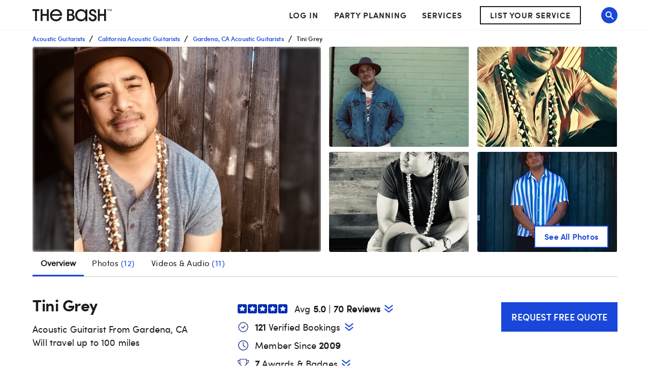

--- FILE ---
content_type: text/html; charset=utf-8
request_url: https://www.thebash.com/acoustic-guitar/loa-greyson
body_size: 96575
content:
<!DOCTYPE html><html lang="en"><head><meta charSet="utf-8"/><meta name="viewport" content="width=device-width, initial-scale=1, shrink-to-fit=no"/><title>Tini Grey - Acoustic Guitarist Gardena, CA<!-- --> - The Bash</title><link rel="canonical" href="https://www.thebash.com/acoustic-guitar/loa-greyson"/><meta name="description" content="Contact Tini Grey from Gardena on The Bash. Browse Acoustic Guitarist prices, photos, and 70 reviews, with a rating of 5 out of 5."/><meta name="og:type" content="website"/><meta name="og:title" content="Tini Grey"/><meta name="og:description" content="Tini Grey - Acoustic Guitarist in Gardena, CA"/><meta name="og:url" content="https://www.thebash.com/acoustic-guitar/loa-greyson"/><meta name="og:image" content="//media-api.xogrp.com/images/c27cb23c-4e6b-4344-9625-119e95deb288~cr_0.0.2320.2320"/><meta name="og:location" content="Gardena"/><meta name="og:state" content="California"/><meta name="og:country" content="USA"/><meta name="og:site_name" content="The Bash"/><meta name="twitter:card" content="summary"/><meta name="twitter:site" content="@thebash"/><meta name="twitter:title" content="Tini Grey - Acoustic Guitarist Gardena, CA"/><meta name="twitter:description" content="Contact Tini Grey from Gardena on The Bash. Browse Acoustic Guitarist prices, photos, and 70 reviews, with a rating of 5 out of 5."/><meta name="twitter:image:src" content="https://dd86mil3sc3or.cloudfront.net/logo/the-bash-header-logo.svg"/><meta name="twitter:domain" content="https://www.thebash.com"/><link rel="preload" as="image" href="//media-api.xogrp.com/images/c27cb23c-4e6b-4344-9625-119e95deb288~cr_0.0.2320.2320-rs_540.420.fit" media="(min-width: 480px)"/><link rel="preload" as="image" href="//media-api.xogrp.com/images/c27cb23c-4e6b-4344-9625-119e95deb288~cr_0.0.2320.2320-rs_360.h.fit" media="(max-width: 479.9px)"/><script defer="" src="//assets.pinterest.com/js/pinit.js" data-pin-build="initPinterestWidgets"></script><meta name="next-head-count" content="23"/><script class="ot-sdk-show-settings" id="Union__consent-management__snippet">
  /*
    The "ot-sdk-show-settings" class is applied to this script tag so that the
    OneTrust blue shield icon never shows. We do add the Cookie Settings button
    correctly in the footer but a race condition for the pagelet can happen where
    the OneTrust check happens before the footer content is present, which results
    in the blue shield showing. This tricks the OneTrust SDK since it only checks
    for any element with that class.
  */
  window.UnionConsentManagement = (function () {
    var consentPlatformEnabled = 'true' === 'true' && document.cookie.indexOf('unionCmpEnabled=false') === -1;

    if (!consentPlatformEnabled) {
      window.OnetrustActiveGroups = ',C0001,C0002,C0003,C0004,C0005,';
      window.OneTrust = {
        ToggleInfoDisplay: function () { },
        OnConsentChanged: function () { }
      };
    } else {
      var oneTrustScript = document.createElement('script');
      oneTrustScript.src = 'https://cdn.cookielaw.org/scripttemplates/otSDKStub.js';
      oneTrustScript.type = 'text/javascript';
      oneTrustScript.charset = 'UTF-8';
      oneTrustScript.async = true;
      oneTrustScript.setAttribute('data-domain-script', '074ef456-a20f-431a-b94b-dd80fead2d11');
      document.head.appendChild(oneTrustScript)
    }

    var NECESSARY = 'Necessary';
    var ANALYTIC = 'Analytic';
    var PERSONALISATION = 'Personalisation';
    var TARGETING = 'Targeting';
    var SOCIAL = 'Social';

    var categoryCodeNames = {
      C0001: NECESSARY,
      C0002: ANALYTIC,
      C0003: PERSONALISATION,
      C0004: TARGETING,
      C0005: SOCIAL
      // C0006: 'Custom',
    };

    var onetrustState = 'not_loaded';

    var providerLoaded = false;
    var services = [];
    var eventCallbacks = {
      'provider-load': []
    }
    var onConsentCallbacks = {};
    onConsentCallbacks[NECESSARY] = [];
    onConsentCallbacks[ANALYTIC] = [];
    onConsentCallbacks[PERSONALISATION] = [];
    onConsentCallbacks[TARGETING] = [];
    onConsentCallbacks[SOCIAL] = [];

    function getNextOneTrustState(state) {
      if (state === 'not_loaded') {
        return 'loading';
      } else if (state === 'loading') {
        return 'changing';
      }

      return 'done';
    }

    function setupService(service) {
      var categories = UnionConsentManagement.getConsentedCategories();
      var allCategoryNames = Object.keys(categoryCodeNames).map(function (key) {
        return categoryCodeNames[key];
      });

      service.setup({
        consentedToAll: allCategoryNames.every(function (categoryName) {
          return categories.indexOf(categoryName) >= 0;
        }),
        consentedToAny: allCategoryNames
          .filter(function (category) { return category !== NECESSARY })
          .some(function (categoryName) {
            return categories.indexOf(categoryName) >= 0;
          }),
        consentedToNecessary: categories.indexOf(NECESSARY) >= 0,
        consentedToAnalytic: categories.indexOf(ANALYTIC) >= 0,
        consentedToPersonalisation: categories.indexOf(PERSONALISATION) >= 0,
        consentedToTargeting: categories.indexOf(TARGETING) >= 0,
        consentedToSocial: categories.indexOf(SOCIAL) >= 0,
        consentedTo: function () {
          var reqCategories = Array.prototype.slice.call(arguments);
          return reqCategories.every(function (categoryName) {
            return categories.indexOf(categoryName) >= 0;
          });
        },
        categories: categories
      });
    }

    function setupServices() {
      services.forEach(function (service) {
        setupService(service);
      });
    }

    function runConsentedToCallbacks() {
      var categories = UnionConsentManagement.getConsentedCategories();

      categories.forEach(function (category) {
        onConsentCallbacks[category].forEach(function (callback) {
          callback();
        });
        onConsentCallbacks[category] = [];
      });
    }

    function onConsentedTo(category, callback) {
      if (
        category === NECESSARY ||
        (providerLoaded && UnionConsentManagement.consentedTo(category))
      ) {
        return callback();
      } else {
        onConsentCallbacks[category].push(callback);
      }
    }

    var UnionConsentManagement = {
      version: '2.0.5',
      consentPlatformEnabled: consentPlatformEnabled,
      registerService: function (service) {
        if (providerLoaded) {
          setupService(service);
        }

        services.push(service);
      },
      getConsentedCategories: function () {
        return (window.OnetrustActiveGroups || ',C0001,')
          .split(',')
          .filter(function (onetrustGroup) {
            return onetrustGroup && categoryCodeNames[onetrustGroup];
          })
          .map(function (onetrustGroup) {
            return categoryCodeNames[onetrustGroup];
          });
      },
      togglePreferencesModal: function () {
        onetrustState = 'changing';
        OneTrust.ToggleInfoDisplay();
        OneTrust.OnConsentChanged(function () {
          window.location.reload();
        });
      },
      addEventListener: function (event, callback) {
        if (event !== 'provider-load') return;

        if (event === 'provider-load' && providerLoaded) {
          callback();
          return
        }

        eventCallbacks[event].push(callback);
      },
      removeEventListener: function (event, callback) {
        if (event !== 'provider-load') return;

        eventCallbacks[event].splice(
          eventCallbacks[event].indexOf(callback),
          1
        );
      },
      getCookieSettingsButtonProps: function () {
        var data = OneTrust.GetDomainData();
        var cm = data.ConsentModel;
        
        return {
          text: data.CookieSettingButtonText,
          isVisible: cm.Name !== 'notice only',
        };
      },
      consentedTo: function (category) {
        return UnionConsentManagement.getConsentedCategories().indexOf(category) >= 0
      },
      onConsentedToNecessary: function (callback) {
        return onConsentedTo(NECESSARY, callback)
      },
      onConsentedToAnalytic: function (callback) {
        return onConsentedTo(ANALYTIC, callback)
      },
      onConsentedToPersonalisation: function (callback) {
        return onConsentedTo(PERSONALISATION, callback)
      },
      onConsentedToTargeting: function (callback) {
        return onConsentedTo(TARGETING, callback)
      },
      onConsentedToSocial: function (callback) {
        return onConsentedTo(SOCIAL, callback)
      }
    };

    window.OptanonWrapper = function () {
      if (!providerLoaded) {
        providerLoaded = true;
        eventCallbacks['provider-load'].forEach(function (onLoadCallback) {
          onLoadCallback();
        });
      }

      onetrustState = getNextOneTrustState(onetrustState);

      if (onetrustState === 'loading' || onetrustState === 'changing') {
        setupServices();
      }

      runConsentedToCallbacks();
    };

    if (!consentPlatformEnabled) {
      window.OptanonWrapper();
    }

    return UnionConsentManagement;
  })();
</script>
<script type="text/javascript">window.NREUM||(NREUM={});NREUM.info = {"agent":"","beacon":"bam.nr-data.net","errorBeacon":"bam.nr-data.net","licenseKey":"6775e57dab","applicationID":"98886754","agentToken":null,"applicationTime":608.755372,"transactionName":"Y10DbUVUXEYDB0cKC1oXNlxVc0BUDwFEDBZfbRNQGHtXTRYOQEwjcWxOFmxRW0dTORw4AF1KU2Q=","queueTime":0,"ttGuid":"17d618fd68f8681a"}; (window.NREUM||(NREUM={})).init={ajax:{deny_list:["bam.nr-data.net"]},feature_flags:["soft_nav"]};(window.NREUM||(NREUM={})).loader_config={licenseKey:"6775e57dab",applicationID:"98886754",browserID:"718299715"};;/*! For license information please see nr-loader-rum-1.308.0.min.js.LICENSE.txt */
(()=>{var e,t,r={163:(e,t,r)=>{"use strict";r.d(t,{j:()=>E});var n=r(384),i=r(1741);var a=r(2555);r(860).K7.genericEvents;const s="experimental.resources",o="register",c=e=>{if(!e||"string"!=typeof e)return!1;try{document.createDocumentFragment().querySelector(e)}catch{return!1}return!0};var d=r(2614),u=r(944),l=r(8122);const f="[data-nr-mask]",g=e=>(0,l.a)(e,(()=>{const e={feature_flags:[],experimental:{allow_registered_children:!1,resources:!1},mask_selector:"*",block_selector:"[data-nr-block]",mask_input_options:{color:!1,date:!1,"datetime-local":!1,email:!1,month:!1,number:!1,range:!1,search:!1,tel:!1,text:!1,time:!1,url:!1,week:!1,textarea:!1,select:!1,password:!0}};return{ajax:{deny_list:void 0,block_internal:!0,enabled:!0,autoStart:!0},api:{get allow_registered_children(){return e.feature_flags.includes(o)||e.experimental.allow_registered_children},set allow_registered_children(t){e.experimental.allow_registered_children=t},duplicate_registered_data:!1},browser_consent_mode:{enabled:!1},distributed_tracing:{enabled:void 0,exclude_newrelic_header:void 0,cors_use_newrelic_header:void 0,cors_use_tracecontext_headers:void 0,allowed_origins:void 0},get feature_flags(){return e.feature_flags},set feature_flags(t){e.feature_flags=t},generic_events:{enabled:!0,autoStart:!0},harvest:{interval:30},jserrors:{enabled:!0,autoStart:!0},logging:{enabled:!0,autoStart:!0},metrics:{enabled:!0,autoStart:!0},obfuscate:void 0,page_action:{enabled:!0},page_view_event:{enabled:!0,autoStart:!0},page_view_timing:{enabled:!0,autoStart:!0},performance:{capture_marks:!1,capture_measures:!1,capture_detail:!0,resources:{get enabled(){return e.feature_flags.includes(s)||e.experimental.resources},set enabled(t){e.experimental.resources=t},asset_types:[],first_party_domains:[],ignore_newrelic:!0}},privacy:{cookies_enabled:!0},proxy:{assets:void 0,beacon:void 0},session:{expiresMs:d.wk,inactiveMs:d.BB},session_replay:{autoStart:!0,enabled:!1,preload:!1,sampling_rate:10,error_sampling_rate:100,collect_fonts:!1,inline_images:!1,fix_stylesheets:!0,mask_all_inputs:!0,get mask_text_selector(){return e.mask_selector},set mask_text_selector(t){c(t)?e.mask_selector="".concat(t,",").concat(f):""===t||null===t?e.mask_selector=f:(0,u.R)(5,t)},get block_class(){return"nr-block"},get ignore_class(){return"nr-ignore"},get mask_text_class(){return"nr-mask"},get block_selector(){return e.block_selector},set block_selector(t){c(t)?e.block_selector+=",".concat(t):""!==t&&(0,u.R)(6,t)},get mask_input_options(){return e.mask_input_options},set mask_input_options(t){t&&"object"==typeof t?e.mask_input_options={...t,password:!0}:(0,u.R)(7,t)}},session_trace:{enabled:!0,autoStart:!0},soft_navigations:{enabled:!0,autoStart:!0},spa:{enabled:!0,autoStart:!0},ssl:void 0,user_actions:{enabled:!0,elementAttributes:["id","className","tagName","type"]}}})());var p=r(6154),m=r(9324);let h=0;const v={buildEnv:m.F3,distMethod:m.Xs,version:m.xv,originTime:p.WN},b={consented:!1},y={appMetadata:{},get consented(){return this.session?.state?.consent||b.consented},set consented(e){b.consented=e},customTransaction:void 0,denyList:void 0,disabled:!1,harvester:void 0,isolatedBacklog:!1,isRecording:!1,loaderType:void 0,maxBytes:3e4,obfuscator:void 0,onerror:void 0,ptid:void 0,releaseIds:{},session:void 0,timeKeeper:void 0,registeredEntities:[],jsAttributesMetadata:{bytes:0},get harvestCount(){return++h}},_=e=>{const t=(0,l.a)(e,y),r=Object.keys(v).reduce((e,t)=>(e[t]={value:v[t],writable:!1,configurable:!0,enumerable:!0},e),{});return Object.defineProperties(t,r)};var w=r(5701);const x=e=>{const t=e.startsWith("http");e+="/",r.p=t?e:"https://"+e};var R=r(7836),k=r(3241);const A={accountID:void 0,trustKey:void 0,agentID:void 0,licenseKey:void 0,applicationID:void 0,xpid:void 0},S=e=>(0,l.a)(e,A),T=new Set;function E(e,t={},r,s){let{init:o,info:c,loader_config:d,runtime:u={},exposed:l=!0}=t;if(!c){const e=(0,n.pV)();o=e.init,c=e.info,d=e.loader_config}e.init=g(o||{}),e.loader_config=S(d||{}),c.jsAttributes??={},p.bv&&(c.jsAttributes.isWorker=!0),e.info=(0,a.D)(c);const f=e.init,m=[c.beacon,c.errorBeacon];T.has(e.agentIdentifier)||(f.proxy.assets&&(x(f.proxy.assets),m.push(f.proxy.assets)),f.proxy.beacon&&m.push(f.proxy.beacon),e.beacons=[...m],function(e){const t=(0,n.pV)();Object.getOwnPropertyNames(i.W.prototype).forEach(r=>{const n=i.W.prototype[r];if("function"!=typeof n||"constructor"===n)return;let a=t[r];e[r]&&!1!==e.exposed&&"micro-agent"!==e.runtime?.loaderType&&(t[r]=(...t)=>{const n=e[r](...t);return a?a(...t):n})})}(e),(0,n.US)("activatedFeatures",w.B)),u.denyList=[...f.ajax.deny_list||[],...f.ajax.block_internal?m:[]],u.ptid=e.agentIdentifier,u.loaderType=r,e.runtime=_(u),T.has(e.agentIdentifier)||(e.ee=R.ee.get(e.agentIdentifier),e.exposed=l,(0,k.W)({agentIdentifier:e.agentIdentifier,drained:!!w.B?.[e.agentIdentifier],type:"lifecycle",name:"initialize",feature:void 0,data:e.config})),T.add(e.agentIdentifier)}},384:(e,t,r)=>{"use strict";r.d(t,{NT:()=>s,US:()=>u,Zm:()=>o,bQ:()=>d,dV:()=>c,pV:()=>l});var n=r(6154),i=r(1863),a=r(1910);const s={beacon:"bam.nr-data.net",errorBeacon:"bam.nr-data.net"};function o(){return n.gm.NREUM||(n.gm.NREUM={}),void 0===n.gm.newrelic&&(n.gm.newrelic=n.gm.NREUM),n.gm.NREUM}function c(){let e=o();return e.o||(e.o={ST:n.gm.setTimeout,SI:n.gm.setImmediate||n.gm.setInterval,CT:n.gm.clearTimeout,XHR:n.gm.XMLHttpRequest,REQ:n.gm.Request,EV:n.gm.Event,PR:n.gm.Promise,MO:n.gm.MutationObserver,FETCH:n.gm.fetch,WS:n.gm.WebSocket},(0,a.i)(...Object.values(e.o))),e}function d(e,t){let r=o();r.initializedAgents??={},t.initializedAt={ms:(0,i.t)(),date:new Date},r.initializedAgents[e]=t}function u(e,t){o()[e]=t}function l(){return function(){let e=o();const t=e.info||{};e.info={beacon:s.beacon,errorBeacon:s.errorBeacon,...t}}(),function(){let e=o();const t=e.init||{};e.init={...t}}(),c(),function(){let e=o();const t=e.loader_config||{};e.loader_config={...t}}(),o()}},782:(e,t,r)=>{"use strict";r.d(t,{T:()=>n});const n=r(860).K7.pageViewTiming},860:(e,t,r)=>{"use strict";r.d(t,{$J:()=>u,K7:()=>c,P3:()=>d,XX:()=>i,Yy:()=>o,df:()=>a,qY:()=>n,v4:()=>s});const n="events",i="jserrors",a="browser/blobs",s="rum",o="browser/logs",c={ajax:"ajax",genericEvents:"generic_events",jserrors:i,logging:"logging",metrics:"metrics",pageAction:"page_action",pageViewEvent:"page_view_event",pageViewTiming:"page_view_timing",sessionReplay:"session_replay",sessionTrace:"session_trace",softNav:"soft_navigations",spa:"spa"},d={[c.pageViewEvent]:1,[c.pageViewTiming]:2,[c.metrics]:3,[c.jserrors]:4,[c.spa]:5,[c.ajax]:6,[c.sessionTrace]:7,[c.softNav]:8,[c.sessionReplay]:9,[c.logging]:10,[c.genericEvents]:11},u={[c.pageViewEvent]:s,[c.pageViewTiming]:n,[c.ajax]:n,[c.spa]:n,[c.softNav]:n,[c.metrics]:i,[c.jserrors]:i,[c.sessionTrace]:a,[c.sessionReplay]:a,[c.logging]:o,[c.genericEvents]:"ins"}},944:(e,t,r)=>{"use strict";r.d(t,{R:()=>i});var n=r(3241);function i(e,t){"function"==typeof console.debug&&(console.debug("New Relic Warning: https://github.com/newrelic/newrelic-browser-agent/blob/main/docs/warning-codes.md#".concat(e),t),(0,n.W)({agentIdentifier:null,drained:null,type:"data",name:"warn",feature:"warn",data:{code:e,secondary:t}}))}},1687:(e,t,r)=>{"use strict";r.d(t,{Ak:()=>d,Ze:()=>f,x3:()=>u});var n=r(3241),i=r(7836),a=r(3606),s=r(860),o=r(2646);const c={};function d(e,t){const r={staged:!1,priority:s.P3[t]||0};l(e),c[e].get(t)||c[e].set(t,r)}function u(e,t){e&&c[e]&&(c[e].get(t)&&c[e].delete(t),p(e,t,!1),c[e].size&&g(e))}function l(e){if(!e)throw new Error("agentIdentifier required");c[e]||(c[e]=new Map)}function f(e="",t="feature",r=!1){if(l(e),!e||!c[e].get(t)||r)return p(e,t);c[e].get(t).staged=!0,g(e)}function g(e){const t=Array.from(c[e]);t.every(([e,t])=>t.staged)&&(t.sort((e,t)=>e[1].priority-t[1].priority),t.forEach(([t])=>{c[e].delete(t),p(e,t)}))}function p(e,t,r=!0){const s=e?i.ee.get(e):i.ee,c=a.i.handlers;if(!s.aborted&&s.backlog&&c){if((0,n.W)({agentIdentifier:e,type:"lifecycle",name:"drain",feature:t}),r){const e=s.backlog[t],r=c[t];if(r){for(let t=0;e&&t<e.length;++t)m(e[t],r);Object.entries(r).forEach(([e,t])=>{Object.values(t||{}).forEach(t=>{t[0]?.on&&t[0]?.context()instanceof o.y&&t[0].on(e,t[1])})})}}s.isolatedBacklog||delete c[t],s.backlog[t]=null,s.emit("drain-"+t,[])}}function m(e,t){var r=e[1];Object.values(t[r]||{}).forEach(t=>{var r=e[0];if(t[0]===r){var n=t[1],i=e[3],a=e[2];n.apply(i,a)}})}},1738:(e,t,r)=>{"use strict";r.d(t,{U:()=>g,Y:()=>f});var n=r(3241),i=r(9908),a=r(1863),s=r(944),o=r(5701),c=r(3969),d=r(8362),u=r(860),l=r(4261);function f(e,t,r,a){const f=a||r;!f||f[e]&&f[e]!==d.d.prototype[e]||(f[e]=function(){(0,i.p)(c.xV,["API/"+e+"/called"],void 0,u.K7.metrics,r.ee),(0,n.W)({agentIdentifier:r.agentIdentifier,drained:!!o.B?.[r.agentIdentifier],type:"data",name:"api",feature:l.Pl+e,data:{}});try{return t.apply(this,arguments)}catch(e){(0,s.R)(23,e)}})}function g(e,t,r,n,s){const o=e.info;null===r?delete o.jsAttributes[t]:o.jsAttributes[t]=r,(s||null===r)&&(0,i.p)(l.Pl+n,[(0,a.t)(),t,r],void 0,"session",e.ee)}},1741:(e,t,r)=>{"use strict";r.d(t,{W:()=>a});var n=r(944),i=r(4261);class a{#e(e,...t){if(this[e]!==a.prototype[e])return this[e](...t);(0,n.R)(35,e)}addPageAction(e,t){return this.#e(i.hG,e,t)}register(e){return this.#e(i.eY,e)}recordCustomEvent(e,t){return this.#e(i.fF,e,t)}setPageViewName(e,t){return this.#e(i.Fw,e,t)}setCustomAttribute(e,t,r){return this.#e(i.cD,e,t,r)}noticeError(e,t){return this.#e(i.o5,e,t)}setUserId(e,t=!1){return this.#e(i.Dl,e,t)}setApplicationVersion(e){return this.#e(i.nb,e)}setErrorHandler(e){return this.#e(i.bt,e)}addRelease(e,t){return this.#e(i.k6,e,t)}log(e,t){return this.#e(i.$9,e,t)}start(){return this.#e(i.d3)}finished(e){return this.#e(i.BL,e)}recordReplay(){return this.#e(i.CH)}pauseReplay(){return this.#e(i.Tb)}addToTrace(e){return this.#e(i.U2,e)}setCurrentRouteName(e){return this.#e(i.PA,e)}interaction(e){return this.#e(i.dT,e)}wrapLogger(e,t,r){return this.#e(i.Wb,e,t,r)}measure(e,t){return this.#e(i.V1,e,t)}consent(e){return this.#e(i.Pv,e)}}},1863:(e,t,r)=>{"use strict";function n(){return Math.floor(performance.now())}r.d(t,{t:()=>n})},1910:(e,t,r)=>{"use strict";r.d(t,{i:()=>a});var n=r(944);const i=new Map;function a(...e){return e.every(e=>{if(i.has(e))return i.get(e);const t="function"==typeof e?e.toString():"",r=t.includes("[native code]"),a=t.includes("nrWrapper");return r||a||(0,n.R)(64,e?.name||t),i.set(e,r),r})}},2555:(e,t,r)=>{"use strict";r.d(t,{D:()=>o,f:()=>s});var n=r(384),i=r(8122);const a={beacon:n.NT.beacon,errorBeacon:n.NT.errorBeacon,licenseKey:void 0,applicationID:void 0,sa:void 0,queueTime:void 0,applicationTime:void 0,ttGuid:void 0,user:void 0,account:void 0,product:void 0,extra:void 0,jsAttributes:{},userAttributes:void 0,atts:void 0,transactionName:void 0,tNamePlain:void 0};function s(e){try{return!!e.licenseKey&&!!e.errorBeacon&&!!e.applicationID}catch(e){return!1}}const o=e=>(0,i.a)(e,a)},2614:(e,t,r)=>{"use strict";r.d(t,{BB:()=>s,H3:()=>n,g:()=>d,iL:()=>c,tS:()=>o,uh:()=>i,wk:()=>a});const n="NRBA",i="SESSION",a=144e5,s=18e5,o={STARTED:"session-started",PAUSE:"session-pause",RESET:"session-reset",RESUME:"session-resume",UPDATE:"session-update"},c={SAME_TAB:"same-tab",CROSS_TAB:"cross-tab"},d={OFF:0,FULL:1,ERROR:2}},2646:(e,t,r)=>{"use strict";r.d(t,{y:()=>n});class n{constructor(e){this.contextId=e}}},2843:(e,t,r)=>{"use strict";r.d(t,{G:()=>a,u:()=>i});var n=r(3878);function i(e,t=!1,r,i){(0,n.DD)("visibilitychange",function(){if(t)return void("hidden"===document.visibilityState&&e());e(document.visibilityState)},r,i)}function a(e,t,r){(0,n.sp)("pagehide",e,t,r)}},3241:(e,t,r)=>{"use strict";r.d(t,{W:()=>a});var n=r(6154);const i="newrelic";function a(e={}){try{n.gm.dispatchEvent(new CustomEvent(i,{detail:e}))}catch(e){}}},3606:(e,t,r)=>{"use strict";r.d(t,{i:()=>a});var n=r(9908);a.on=s;var i=a.handlers={};function a(e,t,r,a){s(a||n.d,i,e,t,r)}function s(e,t,r,i,a){a||(a="feature"),e||(e=n.d);var s=t[a]=t[a]||{};(s[r]=s[r]||[]).push([e,i])}},3878:(e,t,r)=>{"use strict";function n(e,t){return{capture:e,passive:!1,signal:t}}function i(e,t,r=!1,i){window.addEventListener(e,t,n(r,i))}function a(e,t,r=!1,i){document.addEventListener(e,t,n(r,i))}r.d(t,{DD:()=>a,jT:()=>n,sp:()=>i})},3969:(e,t,r)=>{"use strict";r.d(t,{TZ:()=>n,XG:()=>o,rs:()=>i,xV:()=>s,z_:()=>a});const n=r(860).K7.metrics,i="sm",a="cm",s="storeSupportabilityMetrics",o="storeEventMetrics"},4234:(e,t,r)=>{"use strict";r.d(t,{W:()=>a});var n=r(7836),i=r(1687);class a{constructor(e,t){this.agentIdentifier=e,this.ee=n.ee.get(e),this.featureName=t,this.blocked=!1}deregisterDrain(){(0,i.x3)(this.agentIdentifier,this.featureName)}}},4261:(e,t,r)=>{"use strict";r.d(t,{$9:()=>d,BL:()=>o,CH:()=>g,Dl:()=>_,Fw:()=>y,PA:()=>h,Pl:()=>n,Pv:()=>k,Tb:()=>l,U2:()=>a,V1:()=>R,Wb:()=>x,bt:()=>b,cD:()=>v,d3:()=>w,dT:()=>c,eY:()=>p,fF:()=>f,hG:()=>i,k6:()=>s,nb:()=>m,o5:()=>u});const n="api-",i="addPageAction",a="addToTrace",s="addRelease",o="finished",c="interaction",d="log",u="noticeError",l="pauseReplay",f="recordCustomEvent",g="recordReplay",p="register",m="setApplicationVersion",h="setCurrentRouteName",v="setCustomAttribute",b="setErrorHandler",y="setPageViewName",_="setUserId",w="start",x="wrapLogger",R="measure",k="consent"},5289:(e,t,r)=>{"use strict";r.d(t,{GG:()=>s,Qr:()=>c,sB:()=>o});var n=r(3878),i=r(6389);function a(){return"undefined"==typeof document||"complete"===document.readyState}function s(e,t){if(a())return e();const r=(0,i.J)(e),s=setInterval(()=>{a()&&(clearInterval(s),r())},500);(0,n.sp)("load",r,t)}function o(e){if(a())return e();(0,n.DD)("DOMContentLoaded",e)}function c(e){if(a())return e();(0,n.sp)("popstate",e)}},5607:(e,t,r)=>{"use strict";r.d(t,{W:()=>n});const n=(0,r(9566).bz)()},5701:(e,t,r)=>{"use strict";r.d(t,{B:()=>a,t:()=>s});var n=r(3241);const i=new Set,a={};function s(e,t){const r=t.agentIdentifier;a[r]??={},e&&"object"==typeof e&&(i.has(r)||(t.ee.emit("rumresp",[e]),a[r]=e,i.add(r),(0,n.W)({agentIdentifier:r,loaded:!0,drained:!0,type:"lifecycle",name:"load",feature:void 0,data:e})))}},6154:(e,t,r)=>{"use strict";r.d(t,{OF:()=>c,RI:()=>i,WN:()=>u,bv:()=>a,eN:()=>l,gm:()=>s,mw:()=>o,sb:()=>d});var n=r(1863);const i="undefined"!=typeof window&&!!window.document,a="undefined"!=typeof WorkerGlobalScope&&("undefined"!=typeof self&&self instanceof WorkerGlobalScope&&self.navigator instanceof WorkerNavigator||"undefined"!=typeof globalThis&&globalThis instanceof WorkerGlobalScope&&globalThis.navigator instanceof WorkerNavigator),s=i?window:"undefined"!=typeof WorkerGlobalScope&&("undefined"!=typeof self&&self instanceof WorkerGlobalScope&&self||"undefined"!=typeof globalThis&&globalThis instanceof WorkerGlobalScope&&globalThis),o=Boolean("hidden"===s?.document?.visibilityState),c=/iPad|iPhone|iPod/.test(s.navigator?.userAgent),d=c&&"undefined"==typeof SharedWorker,u=((()=>{const e=s.navigator?.userAgent?.match(/Firefox[/\s](\d+\.\d+)/);Array.isArray(e)&&e.length>=2&&e[1]})(),Date.now()-(0,n.t)()),l=()=>"undefined"!=typeof PerformanceNavigationTiming&&s?.performance?.getEntriesByType("navigation")?.[0]?.responseStart},6389:(e,t,r)=>{"use strict";function n(e,t=500,r={}){const n=r?.leading||!1;let i;return(...r)=>{n&&void 0===i&&(e.apply(this,r),i=setTimeout(()=>{i=clearTimeout(i)},t)),n||(clearTimeout(i),i=setTimeout(()=>{e.apply(this,r)},t))}}function i(e){let t=!1;return(...r)=>{t||(t=!0,e.apply(this,r))}}r.d(t,{J:()=>i,s:()=>n})},6630:(e,t,r)=>{"use strict";r.d(t,{T:()=>n});const n=r(860).K7.pageViewEvent},7699:(e,t,r)=>{"use strict";r.d(t,{It:()=>a,KC:()=>o,No:()=>i,qh:()=>s});var n=r(860);const i=16e3,a=1e6,s="SESSION_ERROR",o={[n.K7.logging]:!0,[n.K7.genericEvents]:!1,[n.K7.jserrors]:!1,[n.K7.ajax]:!1}},7836:(e,t,r)=>{"use strict";r.d(t,{P:()=>o,ee:()=>c});var n=r(384),i=r(8990),a=r(2646),s=r(5607);const o="nr@context:".concat(s.W),c=function e(t,r){var n={},s={},u={},l=!1;try{l=16===r.length&&d.initializedAgents?.[r]?.runtime.isolatedBacklog}catch(e){}var f={on:p,addEventListener:p,removeEventListener:function(e,t){var r=n[e];if(!r)return;for(var i=0;i<r.length;i++)r[i]===t&&r.splice(i,1)},emit:function(e,r,n,i,a){!1!==a&&(a=!0);if(c.aborted&&!i)return;t&&a&&t.emit(e,r,n);var o=g(n);m(e).forEach(e=>{e.apply(o,r)});var d=v()[s[e]];d&&d.push([f,e,r,o]);return o},get:h,listeners:m,context:g,buffer:function(e,t){const r=v();if(t=t||"feature",f.aborted)return;Object.entries(e||{}).forEach(([e,n])=>{s[n]=t,t in r||(r[t]=[])})},abort:function(){f._aborted=!0,Object.keys(f.backlog).forEach(e=>{delete f.backlog[e]})},isBuffering:function(e){return!!v()[s[e]]},debugId:r,backlog:l?{}:t&&"object"==typeof t.backlog?t.backlog:{},isolatedBacklog:l};return Object.defineProperty(f,"aborted",{get:()=>{let e=f._aborted||!1;return e||(t&&(e=t.aborted),e)}}),f;function g(e){return e&&e instanceof a.y?e:e?(0,i.I)(e,o,()=>new a.y(o)):new a.y(o)}function p(e,t){n[e]=m(e).concat(t)}function m(e){return n[e]||[]}function h(t){return u[t]=u[t]||e(f,t)}function v(){return f.backlog}}(void 0,"globalEE"),d=(0,n.Zm)();d.ee||(d.ee=c)},8122:(e,t,r)=>{"use strict";r.d(t,{a:()=>i});var n=r(944);function i(e,t){try{if(!e||"object"!=typeof e)return(0,n.R)(3);if(!t||"object"!=typeof t)return(0,n.R)(4);const r=Object.create(Object.getPrototypeOf(t),Object.getOwnPropertyDescriptors(t)),a=0===Object.keys(r).length?e:r;for(let s in a)if(void 0!==e[s])try{if(null===e[s]){r[s]=null;continue}Array.isArray(e[s])&&Array.isArray(t[s])?r[s]=Array.from(new Set([...e[s],...t[s]])):"object"==typeof e[s]&&"object"==typeof t[s]?r[s]=i(e[s],t[s]):r[s]=e[s]}catch(e){r[s]||(0,n.R)(1,e)}return r}catch(e){(0,n.R)(2,e)}}},8362:(e,t,r)=>{"use strict";r.d(t,{d:()=>a});var n=r(9566),i=r(1741);class a extends i.W{agentIdentifier=(0,n.LA)(16)}},8374:(e,t,r)=>{r.nc=(()=>{try{return document?.currentScript?.nonce}catch(e){}return""})()},8990:(e,t,r)=>{"use strict";r.d(t,{I:()=>i});var n=Object.prototype.hasOwnProperty;function i(e,t,r){if(n.call(e,t))return e[t];var i=r();if(Object.defineProperty&&Object.keys)try{return Object.defineProperty(e,t,{value:i,writable:!0,enumerable:!1}),i}catch(e){}return e[t]=i,i}},9324:(e,t,r)=>{"use strict";r.d(t,{F3:()=>i,Xs:()=>a,xv:()=>n});const n="1.308.0",i="PROD",a="CDN"},9566:(e,t,r)=>{"use strict";r.d(t,{LA:()=>o,bz:()=>s});var n=r(6154);const i="xxxxxxxx-xxxx-4xxx-yxxx-xxxxxxxxxxxx";function a(e,t){return e?15&e[t]:16*Math.random()|0}function s(){const e=n.gm?.crypto||n.gm?.msCrypto;let t,r=0;return e&&e.getRandomValues&&(t=e.getRandomValues(new Uint8Array(30))),i.split("").map(e=>"x"===e?a(t,r++).toString(16):"y"===e?(3&a()|8).toString(16):e).join("")}function o(e){const t=n.gm?.crypto||n.gm?.msCrypto;let r,i=0;t&&t.getRandomValues&&(r=t.getRandomValues(new Uint8Array(e)));const s=[];for(var o=0;o<e;o++)s.push(a(r,i++).toString(16));return s.join("")}},9908:(e,t,r)=>{"use strict";r.d(t,{d:()=>n,p:()=>i});var n=r(7836).ee.get("handle");function i(e,t,r,i,a){a?(a.buffer([e],i),a.emit(e,t,r)):(n.buffer([e],i),n.emit(e,t,r))}}},n={};function i(e){var t=n[e];if(void 0!==t)return t.exports;var a=n[e]={exports:{}};return r[e](a,a.exports,i),a.exports}i.m=r,i.d=(e,t)=>{for(var r in t)i.o(t,r)&&!i.o(e,r)&&Object.defineProperty(e,r,{enumerable:!0,get:t[r]})},i.f={},i.e=e=>Promise.all(Object.keys(i.f).reduce((t,r)=>(i.f[r](e,t),t),[])),i.u=e=>"nr-rum-1.308.0.min.js",i.o=(e,t)=>Object.prototype.hasOwnProperty.call(e,t),e={},t="NRBA-1.308.0.PROD:",i.l=(r,n,a,s)=>{if(e[r])e[r].push(n);else{var o,c;if(void 0!==a)for(var d=document.getElementsByTagName("script"),u=0;u<d.length;u++){var l=d[u];if(l.getAttribute("src")==r||l.getAttribute("data-webpack")==t+a){o=l;break}}if(!o){c=!0;var f={296:"sha512-+MIMDsOcckGXa1EdWHqFNv7P+JUkd5kQwCBr3KE6uCvnsBNUrdSt4a/3/L4j4TxtnaMNjHpza2/erNQbpacJQA=="};(o=document.createElement("script")).charset="utf-8",i.nc&&o.setAttribute("nonce",i.nc),o.setAttribute("data-webpack",t+a),o.src=r,0!==o.src.indexOf(window.location.origin+"/")&&(o.crossOrigin="anonymous"),f[s]&&(o.integrity=f[s])}e[r]=[n];var g=(t,n)=>{o.onerror=o.onload=null,clearTimeout(p);var i=e[r];if(delete e[r],o.parentNode&&o.parentNode.removeChild(o),i&&i.forEach(e=>e(n)),t)return t(n)},p=setTimeout(g.bind(null,void 0,{type:"timeout",target:o}),12e4);o.onerror=g.bind(null,o.onerror),o.onload=g.bind(null,o.onload),c&&document.head.appendChild(o)}},i.r=e=>{"undefined"!=typeof Symbol&&Symbol.toStringTag&&Object.defineProperty(e,Symbol.toStringTag,{value:"Module"}),Object.defineProperty(e,"__esModule",{value:!0})},i.p="https://js-agent.newrelic.com/",(()=>{var e={374:0,840:0};i.f.j=(t,r)=>{var n=i.o(e,t)?e[t]:void 0;if(0!==n)if(n)r.push(n[2]);else{var a=new Promise((r,i)=>n=e[t]=[r,i]);r.push(n[2]=a);var s=i.p+i.u(t),o=new Error;i.l(s,r=>{if(i.o(e,t)&&(0!==(n=e[t])&&(e[t]=void 0),n)){var a=r&&("load"===r.type?"missing":r.type),s=r&&r.target&&r.target.src;o.message="Loading chunk "+t+" failed: ("+a+": "+s+")",o.name="ChunkLoadError",o.type=a,o.request=s,n[1](o)}},"chunk-"+t,t)}};var t=(t,r)=>{var n,a,[s,o,c]=r,d=0;if(s.some(t=>0!==e[t])){for(n in o)i.o(o,n)&&(i.m[n]=o[n]);if(c)c(i)}for(t&&t(r);d<s.length;d++)a=s[d],i.o(e,a)&&e[a]&&e[a][0](),e[a]=0},r=self["webpackChunk:NRBA-1.308.0.PROD"]=self["webpackChunk:NRBA-1.308.0.PROD"]||[];r.forEach(t.bind(null,0)),r.push=t.bind(null,r.push.bind(r))})(),(()=>{"use strict";i(8374);var e=i(8362),t=i(860);const r=Object.values(t.K7);var n=i(163);var a=i(9908),s=i(1863),o=i(4261),c=i(1738);var d=i(1687),u=i(4234),l=i(5289),f=i(6154),g=i(944),p=i(384);const m=e=>f.RI&&!0===e?.privacy.cookies_enabled;function h(e){return!!(0,p.dV)().o.MO&&m(e)&&!0===e?.session_trace.enabled}var v=i(6389),b=i(7699);class y extends u.W{constructor(e,t){super(e.agentIdentifier,t),this.agentRef=e,this.abortHandler=void 0,this.featAggregate=void 0,this.loadedSuccessfully=void 0,this.onAggregateImported=new Promise(e=>{this.loadedSuccessfully=e}),this.deferred=Promise.resolve(),!1===e.init[this.featureName].autoStart?this.deferred=new Promise((t,r)=>{this.ee.on("manual-start-all",(0,v.J)(()=>{(0,d.Ak)(e.agentIdentifier,this.featureName),t()}))}):(0,d.Ak)(e.agentIdentifier,t)}importAggregator(e,t,r={}){if(this.featAggregate)return;const n=async()=>{let n;await this.deferred;try{if(m(e.init)){const{setupAgentSession:t}=await i.e(296).then(i.bind(i,3305));n=t(e)}}catch(e){(0,g.R)(20,e),this.ee.emit("internal-error",[e]),(0,a.p)(b.qh,[e],void 0,this.featureName,this.ee)}try{if(!this.#t(this.featureName,n,e.init))return(0,d.Ze)(this.agentIdentifier,this.featureName),void this.loadedSuccessfully(!1);const{Aggregate:i}=await t();this.featAggregate=new i(e,r),e.runtime.harvester.initializedAggregates.push(this.featAggregate),this.loadedSuccessfully(!0)}catch(e){(0,g.R)(34,e),this.abortHandler?.(),(0,d.Ze)(this.agentIdentifier,this.featureName,!0),this.loadedSuccessfully(!1),this.ee&&this.ee.abort()}};f.RI?(0,l.GG)(()=>n(),!0):n()}#t(e,r,n){if(this.blocked)return!1;switch(e){case t.K7.sessionReplay:return h(n)&&!!r;case t.K7.sessionTrace:return!!r;default:return!0}}}var _=i(6630),w=i(2614),x=i(3241);class R extends y{static featureName=_.T;constructor(e){var t;super(e,_.T),this.setupInspectionEvents(e.agentIdentifier),t=e,(0,c.Y)(o.Fw,function(e,r){"string"==typeof e&&("/"!==e.charAt(0)&&(e="/"+e),t.runtime.customTransaction=(r||"http://custom.transaction")+e,(0,a.p)(o.Pl+o.Fw,[(0,s.t)()],void 0,void 0,t.ee))},t),this.importAggregator(e,()=>i.e(296).then(i.bind(i,3943)))}setupInspectionEvents(e){const t=(t,r)=>{t&&(0,x.W)({agentIdentifier:e,timeStamp:t.timeStamp,loaded:"complete"===t.target.readyState,type:"window",name:r,data:t.target.location+""})};(0,l.sB)(e=>{t(e,"DOMContentLoaded")}),(0,l.GG)(e=>{t(e,"load")}),(0,l.Qr)(e=>{t(e,"navigate")}),this.ee.on(w.tS.UPDATE,(t,r)=>{(0,x.W)({agentIdentifier:e,type:"lifecycle",name:"session",data:r})})}}class k extends e.d{constructor(e){var t;(super(),f.gm)?(this.features={},(0,p.bQ)(this.agentIdentifier,this),this.desiredFeatures=new Set(e.features||[]),this.desiredFeatures.add(R),(0,n.j)(this,e,e.loaderType||"agent"),t=this,(0,c.Y)(o.cD,function(e,r,n=!1){if("string"==typeof e){if(["string","number","boolean"].includes(typeof r)||null===r)return(0,c.U)(t,e,r,o.cD,n);(0,g.R)(40,typeof r)}else(0,g.R)(39,typeof e)},t),function(e){(0,c.Y)(o.Dl,function(t,r=!1){if("string"!=typeof t&&null!==t)return void(0,g.R)(41,typeof t);const n=e.info.jsAttributes["enduser.id"];r&&null!=n&&n!==t?(0,a.p)(o.Pl+"setUserIdAndResetSession",[t],void 0,"session",e.ee):(0,c.U)(e,"enduser.id",t,o.Dl,!0)},e)}(this),function(e){(0,c.Y)(o.nb,function(t){if("string"==typeof t||null===t)return(0,c.U)(e,"application.version",t,o.nb,!1);(0,g.R)(42,typeof t)},e)}(this),function(e){(0,c.Y)(o.d3,function(){e.ee.emit("manual-start-all")},e)}(this),function(e){(0,c.Y)(o.Pv,function(t=!0){if("boolean"==typeof t){if((0,a.p)(o.Pl+o.Pv,[t],void 0,"session",e.ee),e.runtime.consented=t,t){const t=e.features.page_view_event;t.onAggregateImported.then(e=>{const r=t.featAggregate;e&&!r.sentRum&&r.sendRum()})}}else(0,g.R)(65,typeof t)},e)}(this),this.run()):(0,g.R)(21)}get config(){return{info:this.info,init:this.init,loader_config:this.loader_config,runtime:this.runtime}}get api(){return this}run(){try{const e=function(e){const t={};return r.forEach(r=>{t[r]=!!e[r]?.enabled}),t}(this.init),n=[...this.desiredFeatures];n.sort((e,r)=>t.P3[e.featureName]-t.P3[r.featureName]),n.forEach(r=>{if(!e[r.featureName]&&r.featureName!==t.K7.pageViewEvent)return;if(r.featureName===t.K7.spa)return void(0,g.R)(67);const n=function(e){switch(e){case t.K7.ajax:return[t.K7.jserrors];case t.K7.sessionTrace:return[t.K7.ajax,t.K7.pageViewEvent];case t.K7.sessionReplay:return[t.K7.sessionTrace];case t.K7.pageViewTiming:return[t.K7.pageViewEvent];default:return[]}}(r.featureName).filter(e=>!(e in this.features));n.length>0&&(0,g.R)(36,{targetFeature:r.featureName,missingDependencies:n}),this.features[r.featureName]=new r(this)})}catch(e){(0,g.R)(22,e);for(const e in this.features)this.features[e].abortHandler?.();const t=(0,p.Zm)();delete t.initializedAgents[this.agentIdentifier]?.features,delete this.sharedAggregator;return t.ee.get(this.agentIdentifier).abort(),!1}}}var A=i(2843),S=i(782);class T extends y{static featureName=S.T;constructor(e){super(e,S.T),f.RI&&((0,A.u)(()=>(0,a.p)("docHidden",[(0,s.t)()],void 0,S.T,this.ee),!0),(0,A.G)(()=>(0,a.p)("winPagehide",[(0,s.t)()],void 0,S.T,this.ee)),this.importAggregator(e,()=>i.e(296).then(i.bind(i,2117))))}}var E=i(3969);class I extends y{static featureName=E.TZ;constructor(e){super(e,E.TZ),f.RI&&document.addEventListener("securitypolicyviolation",e=>{(0,a.p)(E.xV,["Generic/CSPViolation/Detected"],void 0,this.featureName,this.ee)}),this.importAggregator(e,()=>i.e(296).then(i.bind(i,9623)))}}new k({features:[R,T,I],loaderType:"lite"})})()})();</script><script>if (window.performance) window.performance.mark("stylesheets done blocking");</script><link rel="preconnnect" href="https://gigmasters-cdn.s3.amazonaws.com" crossorigin=""/><link rel="preconnect" href="https://www.googletagmanager.com" crossorigin=""/><link rel="dns-prefetch" href="https://api.segment.io" crossorigin=""/><link rel="dns-prefetch" href="https://js.hs-analytics.net" crossorigin=""/><link rel="dns-prefetch" href="https://www.google-analytics.com" crossorigin=""/><link rel="dns-prefetch" href="https://cdn.segment.com" crossorigin=""/><link rel="dns-prefetch" href="https://js.hs-banner.com" crossorigin=""/><link rel="dns-prefetch" href="https://js.hs-analytics.net" crossorigin=""/><link rel="dns-prefetch" href="https://js.usemessages.com" crossorigin=""/><link rel="dns-prefetch" href="https://js.hsadspixel.net" crossorigin=""/><link rel="dns-prefetch" href="https://js.hsleadflows.net" crossorigin=""/><link rel="dns-prefetch" href="https://connect.facebook.net" crossorigin=""/><link rel="dns-prefetch" href="https://stats.g.doubleclick.net" crossorigin=""/><link rel="dns-prefetch" href="https://track.hubspot.com" crossorigin=""/><link rel="dns-prefetch" href="https://js.hs-scripts.com" crossorigin=""/><link rel="dns-prefetch" href="https://forms.hubspot.com" crossorigin=""/><link rel="dns-prefetch" href="https://www.facebook.com" crossorigin=""/><link rel="dns-prefetch" href="https://api.hubspot.com" crossorigin=""/><link rel="dns-prefetch" href="https://api.hubapi.com" crossorigin=""/><link rel="dns-prefetch" href="https://www.google.com" crossorigin=""/><link rel="dns-prefetch" href="https://api-js.mixpanel.com" crossorigin=""/><link rel="dns-prefetch" href="https://ct.pinterest.com" crossorigin=""/><link rel="dns-prefetch" href="http://browser-update.org" crossorigin=""/><link rel="dns-prefetch" href="http://cdn.mxpnl.com" crossorigin=""/><meta name="p:domain_verify" content="0d7ac5bd3ef99c7af2308ef47bd480f3"/><meta name="theme-color" content="#03143D"/><link rel="icon" type="image/png" sizes="48x48" href="/favicon-48x48.png"/><link rel="icon" type="image/png" sizes="32x32" href="/favicon-32x32.png"/><link rel="icon" type="image/png" sizes="16x16" href="/favicon-16x16.png"/><link rel="manifest" href="/manifest.json"/><link rel="apple-touch-icon-precomposed" sizes="180x180" href="/apple-touch-icon.png"/><script type="application/ld+json">{
    "@type": "Organization",
    "@context": "http://schema.org",
    "name": "The Bash",
    "logo": "https://dd86mil3sc3or.cloudfront.net/logo/the-bash-header-logo.svg",
    "image": "https://dd86mil3sc3or.cloudfront.net/logo/the-bash-header-logo.svg",
    "url": "https://www.thebash.com",
    "sameAs": [
        "https://www.facebook.com/gigmasters",
        "https://twitter.com/thebash",
        "https://www.youtube.com/@thebashdotcom",
        "https://instagram.com/TheBash/",
        "https://www.pinterest.com/thebashdotcom/",
        "https://www.linkedin.com/company/the-bash",
        "https://www.tiktok.com/@thebashdotcom"
    ],
    "description": "Book top-rated party entertainment and local vendors here on The Bash. Find party ideas, themes, and inspiration to bring your celebration to life.",
    "email": "info@thebash.com",
    "telephone": "866-342-9794",
    "address": {
        "type": "PostalAddress",
        "streetAddress": "2 Wisconsin Cir Suite 3",
        "addressLocality": "Chevy Chase",
        "addressRegion": "MD",
        "postalCode": "20815",
        "addressCountry": "US"
    }
}</script><script>
                    async function loadPaintWorklet() {
                        if (CSS.paintWorklet === undefined) {
                          await import('https://unpkg.com/css-paint-polyfill');
                        }
                        try {
                          CSS.paintWorklet.addModule('/search-speckled-background.js');
                        } catch (e) {
                          console.log(e);
                        }
                    }
    
                    loadPaintWorklet();
                </script><script src="https://www.googleoptimize.com/optimize.js?id=GTM-WG5PT98" async=""></script><noscript data-n-css=""></noscript><script defer="" nomodule="" src="/_next/static/chunks/polyfills-78c92fac7aa8fdd8.js"></script><script defer="" src="/_next/static/chunks/3978.3e55e2d41b12d2e2.js"></script><script src="/_next/static/chunks/webpack-fd1e565b7cb9ddb3.js" defer=""></script><script src="/_next/static/chunks/framework-b9b262e39597e8cd.js" defer=""></script><script src="/_next/static/chunks/main-f959d4c06f790585.js" defer=""></script><script src="/_next/static/chunks/pages/_app-31ca6564e2af8c92.js" defer=""></script><script src="/_next/static/chunks/878-a33fe4d6b3fe4bc2.js" defer=""></script><script src="/_next/static/chunks/1216-26849e01d5353219.js" defer=""></script><script src="/_next/static/chunks/7449-fe94d1f96ef811cb.js" defer=""></script><script src="/_next/static/chunks/6889-acbf198accc88677.js" defer=""></script><script src="/_next/static/chunks/1664-94e25dcb91b16030.js" defer=""></script><script src="/_next/static/chunks/6618-50c0f502c8061423.js" defer=""></script><script src="/_next/static/chunks/5413-b49b33b076532296.js" defer=""></script><script src="/_next/static/chunks/7709-25ff5fe0e10ecf55.js" defer=""></script><script src="/_next/static/chunks/9168-d131c9ed1c919696.js" defer=""></script><script src="/_next/static/chunks/2113-7938cdc97b340c11.js" defer=""></script><script src="/_next/static/chunks/925-0f82302abbb71707.js" defer=""></script><script src="/_next/static/chunks/2431-ab4b7d531c805297.js" defer=""></script><script src="/_next/static/chunks/pages/%5Bdir1%5D/%5Bdir2%5D-192dfe302c141b97.js" defer=""></script><script src="/_next/static/f70caed756c17d41cb4f9c1d84a16ad68fb9cf58/_buildManifest.js" defer=""></script><script src="/_next/static/f70caed756c17d41cb4f9c1d84a16ad68fb9cf58/_ssgManifest.js" defer=""></script><style data-emotion="mui-style-global 0"></style><style data-emotion="mui-style-global tyd30u">html{-webkit-font-smoothing:antialiased;-moz-osx-font-smoothing:grayscale;box-sizing:border-box;-webkit-text-size-adjust:100%;}*,*::before,*::after{box-sizing:inherit;}strong,b{font-weight:700;}body{margin:0;color:#1C1C1C;font-family:SofiaPro-Regular,sans-serif;font-size:18px;line-height:26px;font-weight:400;letter-spacing:0.00938em;background-color:#FFFFFF;}@media print{body{background-color:#fff;}}body::backdrop{background-color:#FFFFFF;}@font-face{font-family:SofiaPro-Light;font-style:normal;font-display:swap;font-weight:normal;src:url(https://gigmasters-cdn.s3.amazonaws.com/css/sofia-pro/sofiapro-light-webfont.eot?#iefix) format('embedded-opentype'),url(https://gigmasters-cdn.s3.amazonaws.com/css/sofia-pro/sofiapro-light-webfont.woff2) format('woff2'),url(https://gigmasters-cdn.s3.amazonaws.com/css/sofia-pro/sofiapro-light-webfont.woff) format('woff'),url(https://gigmasters-cdn.s3.amazonaws.com/css/sofia-pro/sofiapro-light-webfont.ttf) format('truetype');}@font-face{font-family:SofiaPro-Regular;font-style:normal;font-display:swap;font-weight:normal;src:url(https://gigmasters-cdn.s3.amazonaws.com/css/sofia-pro/sofiapro-regular-webfont.eot?#iefix) format('embedded-opentype'),url(https://gigmasters-cdn.s3.amazonaws.com/css/sofia-pro/sofiapro-regular-webfont.woff2) format('woff2'),url(https://gigmasters-cdn.s3.amazonaws.com/css/sofia-pro/sofiapro-regular-webfont.woff) format('woff'),url(https://gigmasters-cdn.s3.amazonaws.com/css/sofia-pro/sofiapro-regular-webfont.ttf) format('truetype');}@font-face{font-family:SofiaPro-Semibold;font-style:normal;font-display:swap;font-weight:normal;src:url(https://gigmasters-cdn.s3.amazonaws.com/css/sofia-pro/sofiapro-semibold-webfont.eot?#iefix) format('embedded-opentype'),url(https://gigmasters-cdn.s3.amazonaws.com/css/sofia-pro/sofiapro-semibold-webfont.woff2) format('woff2'),url(https://gigmasters-cdn.s3.amazonaws.com/css/sofia-pro/sofiapro-semibold-webfont.woff) format('woff'),url(https://gigmasters-cdn.s3.amazonaws.com/css/sofia-pro/sofiapro-semibold-webfont.ttf) format('truetype');}@font-face{font-family:SofiaPro-Bold;font-style:normal;font-display:swap;font-weight:normal;src:url(https://gigmasters-cdn.s3.amazonaws.com/css/sofia-pro/sofiapro-bold-webfont.eot?#iefix) format('embedded-opentype'),url(https://gigmasters-cdn.s3.amazonaws.com/css/sofia-pro/sofiapro-bold-webfont.woff2) format('woff2'),url(https://gigmasters-cdn.s3.amazonaws.com/css/sofia-pro/sofiapro-bold-webfont.woff) format('woff'),url(https://gigmasters-cdn.s3.amazonaws.com/css/sofia-pro/sofiapro-bold-webfont.ttf) format('truetype');}</style><style data-emotion="mui-style-global 1hcsje8">body{-webkit-font-smoothing:antialiased;margin:0;color:#1C1C1C;background-color:#FFFFFF;}#nprogress{pointer-events:none;position:relative;z-index:9999999;}#nprogress .bar{background:#1947D9;height:2px;left:0;position:fixed;top:0;width:100%;z-index:1031;}</style><style data-emotion="mui-style-global 1gmzpxp">body{font-family:SofiaPro-Regular,sans-serif;font-size:18px;line-height:26px;}ul{margin-top:28px;margin-bottom:24px;padding-left:20px;}ol{margin-top:28px;margin-bottom:24px;padding-left:20px;}li{margin:16px 0;}a{color:#1947D9;-webkit-text-decoration:none;text-decoration:none;font-family:SofiaPro-Bold,sans-serif;}a:hover{color:#012CB3;-webkit-text-decoration:underline;text-decoration:underline;}</style><style data-emotion="mui-style-global 1prfaxn">@-webkit-keyframes mui-auto-fill{from{display:block;}}@keyframes mui-auto-fill{from{display:block;}}@-webkit-keyframes mui-auto-fill-cancel{from{display:block;}}@keyframes mui-auto-fill-cancel{from{display:block;}}</style><style data-emotion="mui-style flpniz 19py47b 8579u6 rse3xl 15m05f9 6hlfkf 1d3y0q6 166h5jk 1q174g7 70qvj9 yeouz0 1dbnxtf x07qky 1anid1y k008qs qgd2a2 8qfxpd 16ddezf g9pidx r5uyn1 1i48sjj 645g2d ha6uud 1u2pw39 59s8vp 1ly3csu y3b9qg 1iaj2qp 1kjru20 1avjy2u 1enytyn 1tz8m30 ril6pl 18nc3u2 feqhe6 12upssv jst6k4 mnn31 2iz2x6 ilm0rc 1k33q06 140p7um np7e8n 1w5ot78 106yp7n vuobzo 1lqxgbi 17o5nyn 6pbhfx 7vyvdu a0y2e3 hboir5 8atqhb 1auq7yq 7nqlx1 cb7cji xv73he 5ozp56 nhb8h9 1v6ph4v it06df 3mf706 52z0x4 saosun 1i3o4f 46xto2 1ch3nme old1by 4dx6oh 1odnzkr tfrhb0 dlu6n9 5wb0wq 19ys8bf quuuda dzus30 iwgtmw xcfgar 7lwdgm 12x1mi5 1stdbt2 mj9ks1 cqsih4 9byrjv txek04 11qi8fu q120fz gkbm4i wgui2o 3pmigf azoea9 pbyyuk 1qvsu2c 10cp36 1l1pfwe 1arn1rv m47hra c542xy 1aqg6x3 pnke5g 1mqmaqk yg0ywx f3y32y 1rpe0gt 1lpyana 6bi2z5 107h9uo 3p11td 1yhhzqy orei9w i3gl49 p0dlho 15ljdy9 1cggs19 h8h8y 1636szt igs3ac ihdtdm 10ib5jr mc9xk6 1b5prcp unp2nw 1qm1lh h6qi3d 1x1dw70 zenwja 8appyv 8icpkf gnayle 7vn2ty uvrdec 9zvelt zzto2b 1gwn5gw adbqxf 17iibl3 brizom hwbdeb rpj283 vtnsq4 lkqjpu ejrsld 1r1aq4 ut98ux gmuwbf i4qd01 1bbvlg9 4yu5zm hwidhd t4isg4 1kg91i9 1n7srlw 1796os5 1pkqzoc c2pmkd 5uhd82 1jbo6u9 qjwy3e 1dlz3pp 10s4br8 bqzb7a xb4v09 1rd6nlq ktu8ap 17t452u 14638ew 1ng6gd0 1km0bek scqtk 1eux4bl daxpwh 1hk5h73 u5p496 1n995ld 1herira l54jqo 14jfpdr xl12m 180bdtq zqflwe 1wxl7c3 1rhamt3 153qla0 91g7hw zfaryr qhzce6 34tceg azbt5e 11w0m6h">.mui-style-flpniz{margin-bottom:60px;}.mui-style-19py47b{position:fixed;top:0;width:100%;z-index:1400;-webkit-transition:top 0.3s ease-in;transition:top 0.3s ease-in;}.mui-style-19py47b.hide{top:-60px;}.mui-style-8579u6{background-color:#fff;color:#1C1C1C;-webkit-transition:box-shadow 300ms cubic-bezier(0.4, 0, 0.2, 1) 0ms;transition:box-shadow 300ms cubic-bezier(0.4, 0, 0.2, 1) 0ms;box-shadow:0px 2px 4px -1px rgba(0,0,0,0.2),0px 4px 5px 0px rgba(0,0,0,0.14),0px 1px 10px 0px rgba(0,0,0,0.12);display:-webkit-box;display:-webkit-flex;display:-ms-flexbox;display:flex;-webkit-flex-direction:column;-ms-flex-direction:column;flex-direction:column;width:100%;box-sizing:border-box;-webkit-flex-shrink:0;-ms-flex-negative:0;flex-shrink:0;position:fixed;z-index:1400;top:0;left:auto;right:0;background-color:#f5f5f5;color:rgba(0, 0, 0, 0.87);box-sizing:border-box;position:relative;height:60px;-webkit-box-pack:center;-ms-flex-pack:center;-webkit-justify-content:center;justify-content:center;box-shadow:none;border-bottom:1px solid #F3F3F5;background-color:#FFFFFF;}@media print{.mui-style-8579u6{position:absolute;}}.mui-style-rse3xl{width:100%;margin-left:auto;box-sizing:border-box;margin-right:auto;display:block;padding-left:16px;padding-right:16px;}@media (min-width:480px){.mui-style-rse3xl{padding-left:24px;padding-right:24px;}}@media (min-width:1200px){.mui-style-rse3xl{max-width:1200px;}}.mui-style-15m05f9{position:relative;display:-webkit-box;display:-webkit-flex;display:-ms-flexbox;display:flex;-webkit-align-items:center;-webkit-box-align:center;-ms-flex-align:center;align-items:center;min-height:56px;}@media (min-width:0px){@media (orientation: landscape){.mui-style-15m05f9{min-height:48px;}}}@media (min-width:480px){.mui-style-15m05f9{min-height:64px;}}.mui-style-15m05f9 .MuiToolbar-root{display:-webkit-box;display:-webkit-flex;display:-ms-flexbox;display:flex;-webkit-align-items:center;-webkit-box-align:center;-ms-flex-align:center;align-items:center;-webkit-box-pack:justify;-webkit-justify-content:space-between;justify-content:space-between;}.mui-style-6hlfkf{display:-webkit-box;display:-webkit-flex;display:-ms-flexbox;display:flex;}@media (min-width:992px){.mui-style-6hlfkf{display:none;}}.mui-style-1d3y0q6{display:-webkit-inline-box;display:-webkit-inline-flex;display:-ms-inline-flexbox;display:inline-flex;-webkit-align-items:center;-webkit-box-align:center;-ms-flex-align:center;align-items:center;-webkit-box-pack:center;-ms-flex-pack:center;-webkit-justify-content:center;justify-content:center;position:relative;box-sizing:border-box;-webkit-tap-highlight-color:transparent;background-color:transparent;outline:0;border:0;margin:0;border-radius:0;padding:0;cursor:pointer;-webkit-user-select:none;-moz-user-select:none;-ms-user-select:none;user-select:none;vertical-align:middle;-moz-appearance:none;-webkit-appearance:none;-webkit-text-decoration:none;text-decoration:none;color:inherit;text-align:center;-webkit-flex:0 0 auto;-ms-flex:0 0 auto;flex:0 0 auto;font-size:1.5rem;padding:8px;border-radius:50%;overflow:visible;color:rgba(8, 34, 120, 0.2);-webkit-transition:background-color 150ms cubic-bezier(0.4, 0, 0.2, 1) 0ms;transition:background-color 150ms cubic-bezier(0.4, 0, 0.2, 1) 0ms;color:#1947D9;padding:12px;font-size:1.75rem;padding:0;width:32px;height:32px;}.mui-style-1d3y0q6::-moz-focus-inner{border-style:none;}.mui-style-1d3y0q6.Mui-disabled{pointer-events:none;cursor:default;}@media print{.mui-style-1d3y0q6{-webkit-print-color-adjust:exact;color-adjust:exact;}}.mui-style-1d3y0q6:hover{background-color:rgba(8, 34, 120, 0.04);}@media (hover: none){.mui-style-1d3y0q6:hover{background-color:transparent;}}.mui-style-1d3y0q6:hover{background-color:rgba(25, 71, 217, 0.04);}@media (hover: none){.mui-style-1d3y0q6:hover{background-color:transparent;}}.mui-style-1d3y0q6.Mui-disabled{background-color:transparent;color:rgba(0, 0, 0, 0.26);}.mui-style-1d3y0q6:hover{background-color:transparent;color:#012CB3;}.mui-style-1d3y0q6:active{background-color:transparent;color:#082278;}.mui-style-1d3y0q6.MuiIconButton-colorPrimary{color:#1947D9;}.mui-style-1d3y0q6.MuiIconButton-colorSecondary{color:#FFFFFF;background-color:#C5C6CB;}.mui-style-1d3y0q6 .icon{color:inherit;}@media (min-width:992px){.mui-style-1d3y0q6{margin-right:20px;}}.mui-style-166h5jk{background:url([data-uri]) no-repeat center;min-width:24px;min-height:24px;}.mui-style-166h5jk color{light:#87ABFF;main:#1947D9;dark:#012CB3;darker:#082278;contrast-text:#fff;}.mui-style-166h5jk:hover{-webkit-filter:brightness(0) saturate(100%) invert(80%) sepia(24%) saturate(910%) hue-rotate(188deg) brightness(101%) contrast(102%);filter:brightness(0) saturate(100%) invert(80%) sepia(24%) saturate(910%) hue-rotate(188deg) brightness(101%) contrast(102%);}.mui-style-1q174g7{cursor:pointer;display:-webkit-box;display:-webkit-flex;display:-ms-flexbox;display:flex;margin:auto;position:relative;left:0;-webkit-transform:none;-moz-transform:none;-ms-transform:none;transform:none;width:156px;height:24px;}.mui-style-1q174g7:hover{color:#012CB3;-webkit-text-decoration:underline;text-decoration:underline;}.mui-style-1q174g7.button{border:none;background-color:transparent;padding:0;}.mui-style-1q174g7.standalone{font-family:SofiaPro-Semibold,sans-serif;font-size:14px;line-height:18px;color:#1947D9;text-transform:uppercase;letter-spacing:1px;-webkit-text-decoration:none;text-decoration:none;}.mui-style-1q174g7.standalone:hover{color:#012CB3;-webkit-text-decoration:underline;text-decoration:underline;}.mui-style-1q174g7.spellOut{speak:spell-out;}.mui-style-1q174g7 img{width:100%;height:100%;}.mui-style-1q174g7:focus{outline:1px solid #DBE7FF;}@media (min-width:992px){.mui-style-1q174g7{margin-left:0;}}.mui-style-70qvj9{display:-webkit-box;display:-webkit-flex;display:-ms-flexbox;display:flex;-webkit-align-items:center;-webkit-box-align:center;-ms-flex-align:center;align-items:center;}.mui-style-yeouz0{display:-webkit-box;display:-webkit-flex;display:-ms-flexbox;display:flex;-webkit-align-items:center;-webkit-box-align:center;-ms-flex-align:center;align-items:center;}.mui-style-1dbnxtf{cursor:pointer;font-family:SofiaPro-Semibold,sans-serif;margin-top:0;margin-bottom:0;font-size:16px;line-height:20px;text-transform:uppercase;letter-spacing:1px;font-weight:400;-webkit-text-decoration:none;text-decoration:none;color:#1C1C1C;box-sizing:border-box;box-sizing:border-box;margin-top:0;margin-bottom:0;margin-right:16px;}.mui-style-1dbnxtf:hover{color:#012CB3;-webkit-text-decoration:underline;text-decoration:underline;}.mui-style-1dbnxtf.button{border:none;background-color:transparent;padding:0;}.mui-style-1dbnxtf.standalone{font-family:SofiaPro-Semibold,sans-serif;font-size:14px;line-height:18px;color:#1947D9;text-transform:uppercase;letter-spacing:1px;-webkit-text-decoration:none;text-decoration:none;}.mui-style-1dbnxtf.standalone:hover{color:#012CB3;-webkit-text-decoration:underline;text-decoration:underline;}.mui-style-1dbnxtf.spellOut{speak:spell-out;}.mui-style-1dbnxtf:hover{-webkit-text-decoration:none;text-decoration:none;color:#1947D9;}.mui-style-1dbnxtf:focus{outline:1px solid #DBE7FF;}.mui-style-1dbnxtf:focus{outline:1px solid #DBE7FF;}.mui-style-1dbnxtf:hover{-webkit-text-decoration:none;text-decoration:none;color:#1947D9;}@media (min-width:0px){.mui-style-1dbnxtf{display:none;}}@media (min-width:992px){.mui-style-1dbnxtf{display:-webkit-box;display:-webkit-flex;display:-ms-flexbox;display:flex;}}.mui-style-x07qky{overflow:hidden;min-height:48px;-webkit-overflow-scrolling:touch;display:-webkit-box;display:-webkit-flex;display:-ms-flexbox;display:flex;}@media (max-width:479.95px){.mui-style-x07qky .MuiTabs-scrollButtons{display:none;}}.mui-style-x07qky.MuiTabs-root{margin-right:0;display:none;-webkit-align-items:center;-webkit-box-align:center;-ms-flex-align:center;align-items:center;}@media (min-width:992px){.mui-style-x07qky.MuiTabs-root{display:-webkit-box;display:-webkit-flex;display:-ms-flexbox;display:flex;}}.mui-style-x07qky.MuiTabs-flexContainer{-webkit-align-items:center;-webkit-box-align:center;-ms-flex-align:center;align-items:center;}.mui-style-x07qky.MuiTabs-indicator{height:4px;}.mui-style-1anid1y{position:relative;display:inline-block;-webkit-flex:1 1 auto;-ms-flex:1 1 auto;flex:1 1 auto;white-space:nowrap;overflow-x:hidden;width:100%;}.mui-style-k008qs{display:-webkit-box;display:-webkit-flex;display:-ms-flexbox;display:flex;}.mui-style-qgd2a2{display:-webkit-inline-box;display:-webkit-inline-flex;display:-ms-inline-flexbox;display:inline-flex;-webkit-align-items:center;-webkit-box-align:center;-ms-flex-align:center;align-items:center;-webkit-box-pack:center;-ms-flex-pack:center;-webkit-justify-content:center;justify-content:center;position:relative;box-sizing:border-box;-webkit-tap-highlight-color:transparent;background-color:transparent;outline:0;border:0;margin:0;border-radius:0;padding:0;cursor:pointer;-webkit-user-select:none;-moz-user-select:none;-ms-user-select:none;user-select:none;vertical-align:middle;-moz-appearance:none;-webkit-appearance:none;-webkit-text-decoration:none;text-decoration:none;color:inherit;font-family:"Roboto","Helvetica","Arial",sans-serif;font-weight:500;font-size:0.875rem;line-height:1.25;letter-spacing:0.02857em;text-transform:uppercase;max-width:360px;min-width:90px;position:relative;min-height:48px;-webkit-flex-shrink:0;-ms-flex-negative:0;flex-shrink:0;padding:12px 16px;overflow:hidden;white-space:normal;text-align:center;-webkit-flex-direction:column;-ms-flex-direction:column;flex-direction:column;color:#1C1C1C;}.mui-style-qgd2a2::-moz-focus-inner{border-style:none;}.mui-style-qgd2a2.Mui-disabled{pointer-events:none;cursor:default;}@media print{.mui-style-qgd2a2{-webkit-print-color-adjust:exact;color-adjust:exact;}}.mui-style-qgd2a2.Mui-selected{color:#1947D9;}.mui-style-qgd2a2.Mui-disabled{color:rgba(0, 0, 0, 0.38);}.mui-style-qgd2a2:focus{outline:2px solid #E7EFFF;}.mui-style-qgd2a2:disabled{opacity:1;}.mui-style-qgd2a2.MuiTab-root{opacity:1;height:60px;min-width:0;margin:0 15px;padding:0;color:#1C1C1C;overflow:visible;font-family:SofiaPro-Semibold,sans-serif;font-size:16px;line-height:20px;text-transform:uppercase;letter-spacing:1px;}.mui-style-qgd2a2.MuiTab-root:focus.tab{outline:none;}.mui-style-qgd2a2.MuiTab-root:focus>span{outline:1px solid #DBE7FF;}.mui-style-qgd2a2.MuiTab-root.Mui-disabled{color:#1C1C1C;}.mui-style-qgd2a2.Mui-selected span{color:#1947D9;}.mui-style-8qfxpd{cursor:pointer;font-family:SofiaPro-Semibold,sans-serif;margin-top:0;margin-bottom:0;font-size:16px;line-height:16px;text-transform:uppercase;letter-spacing:0.2px;font-weight:400;display:-webkit-inline-box;display:-webkit-inline-flex;display:-ms-inline-flexbox;display:inline-flex;text-align:center;-webkit-box-pack:center;-ms-flex-pack:center;-webkit-justify-content:center;justify-content:center;padding:6px 18px;width:auto;border-radius:0;color:#FFFFFF;-webkit-text-decoration:none;text-decoration:none;background-color:#1947D9;border:2px solid transparent;background-color:#FFFFFF;color:#1C1C1C;border:2px solid #1C1C1C;font-family:SofiaPro-Semibold,sans-serif;margin-top:28px;margin-bottom:24px;font-size:16px;line-height:20px;text-transform:uppercase;letter-spacing:1px;font-weight:400;margin:0 20px;text-align:center;-webkit-text-decoration:none;text-decoration:none;}.mui-style-8qfxpd:hover{color:#012CB3;-webkit-text-decoration:underline;text-decoration:underline;}.mui-style-8qfxpd.button{border:none;background-color:transparent;padding:0;}.mui-style-8qfxpd.standalone{font-family:SofiaPro-Semibold,sans-serif;font-size:14px;line-height:18px;color:#1947D9;text-transform:uppercase;letter-spacing:1px;-webkit-text-decoration:none;text-decoration:none;}.mui-style-8qfxpd.standalone:hover{color:#012CB3;-webkit-text-decoration:underline;text-decoration:underline;}.mui-style-8qfxpd.spellOut{speak:spell-out;}.mui-style-8qfxpd:focus{color:#FFFFFF;background-color:#012CB3;}.mui-style-8qfxpd:hover{color:#FFFFFF;background-color:#012CB3;-webkit-text-decoration:none;text-decoration:none;}.mui-style-8qfxpd:active{color:#FFFFFF;background-color:#082278;}.mui-style-8qfxpd:disabled{background-color:#87ABFF;}.mui-style-8qfxpd.loading{pointer-events:none;cursor:default;background-color:#87ABFF;border-color:#87ABFF;color:#FFFFFF;}.mui-style-8qfxpd:hover{background-color:#C5C6CB;color:#1C1C1C;-webkit-text-decoration:none;text-decoration:none;}.mui-style-8qfxpd:active{background-color:rgba(8, 34, 120, 0.2);color:#1C1C1C;border-color:#1C1C1C;}.mui-style-8qfxpd:focus{background-color:#FFFFFF;focus:1px solid #DBE7FF;}@media (min-width:0px){.mui-style-8qfxpd{display:none;}}@media (min-width:992px){.mui-style-8qfxpd{display:-webkit-box;display:-webkit-flex;display:-ms-flexbox;display:flex;}}.mui-style-16ddezf{margin:0;}@media (min-width:992px){.mui-style-16ddezf{margin-left:20px;}}.mui-style-g9pidx{display:-webkit-inline-box;display:-webkit-inline-flex;display:-ms-inline-flexbox;display:inline-flex;-webkit-align-items:center;-webkit-box-align:center;-ms-flex-align:center;align-items:center;-webkit-box-pack:center;-ms-flex-pack:center;-webkit-justify-content:center;justify-content:center;position:relative;box-sizing:border-box;-webkit-tap-highlight-color:transparent;background-color:transparent;outline:0;border:0;margin:0;border-radius:0;padding:0;cursor:pointer;-webkit-user-select:none;-moz-user-select:none;-ms-user-select:none;user-select:none;vertical-align:middle;-moz-appearance:none;-webkit-appearance:none;-webkit-text-decoration:none;text-decoration:none;color:inherit;text-align:center;-webkit-flex:0 0 auto;-ms-flex:0 0 auto;flex:0 0 auto;font-size:1.5rem;padding:8px;border-radius:50%;overflow:visible;color:rgba(8, 34, 120, 0.2);-webkit-transition:background-color 150ms cubic-bezier(0.4, 0, 0.2, 1) 0ms;transition:background-color 150ms cubic-bezier(0.4, 0, 0.2, 1) 0ms;color:#1947D9;padding:12px;font-size:1.75rem;padding:0;}.mui-style-g9pidx::-moz-focus-inner{border-style:none;}.mui-style-g9pidx.Mui-disabled{pointer-events:none;cursor:default;}@media print{.mui-style-g9pidx{-webkit-print-color-adjust:exact;color-adjust:exact;}}.mui-style-g9pidx:hover{background-color:rgba(8, 34, 120, 0.04);}@media (hover: none){.mui-style-g9pidx:hover{background-color:transparent;}}.mui-style-g9pidx:hover{background-color:rgba(25, 71, 217, 0.04);}@media (hover: none){.mui-style-g9pidx:hover{background-color:transparent;}}.mui-style-g9pidx.Mui-disabled{background-color:transparent;color:rgba(0, 0, 0, 0.26);}.mui-style-g9pidx:hover{background-color:transparent;color:#012CB3;}.mui-style-g9pidx:active{background-color:transparent;color:#082278;}.mui-style-g9pidx.MuiIconButton-colorPrimary{color:#1947D9;}.mui-style-g9pidx.MuiIconButton-colorSecondary{color:#FFFFFF;background-color:#C5C6CB;}.mui-style-g9pidx .icon{color:inherit;}.mui-style-r5uyn1{background:url([data-uri]) no-repeat center;min-width:24px;min-height:24px;height:32px;width:32px;}.mui-style-r5uyn1 color{light:#87ABFF;main:#1947D9;dark:#012CB3;darker:#082278;contrast-text:#fff;}.mui-style-r5uyn1:hover{background:url([data-uri]) no-repeat center;}.mui-style-r5uyn1:focus{background:url([data-uri]) no-repeat center;}.mui-style-1i48sjj{margin:0;font-family:SofiaPro-Regular,sans-serif;font-size:18px;line-height:26px;font-weight:400;letter-spacing:0.00938em;box-sizing:border-box;position:absolute;width:100%;padding-top:32px;padding-bottom:32px;background-color:#F3F3F5;border-bottom:1px solid #D9DAE0;z-index:5000;}.mui-style-645g2d{position:relative;margin:0;display:-webkit-box;display:-webkit-flex;display:-ms-flexbox;display:flex;-webkit-flex-direction:column;-ms-flex-direction:column;flex-direction:column;height:258px;}.mui-style-645g2d a{margin:8px 0;}.mui-style-ha6uud{font-family:SofiaPro-Regular,sans-serif;font-size:16px;line-height:20px;font-weight:400;letter-spacing:0.01071em;color:#1C1C1C;-webkit-text-decoration:none;text-decoration:none;}.mui-style-ha6uud:hover{color:#1947D9;-webkit-text-decoration:underline;text-decoration:underline;}.mui-style-1u2pw39{display:-webkit-box;display:-webkit-flex;display:-ms-flexbox;display:flex;-webkit-flex-direction:column;-ms-flex-direction:column;flex-direction:column;width:100%;background:#F3F3F5;}.mui-style-1u2pw39 hr{background-color:#D9DAE0;}.mui-style-1u2pw39 div:last-child hr{display:none;}@media (min-width:992px){.mui-style-1u2pw39{height:258px;-webkit-flex-direction:row;-ms-flex-direction:row;flex-direction:row;-webkit-box-pack:center;-ms-flex-pack:center;-webkit-justify-content:center;justify-content:center;}.mui-style-1u2pw39 hr{display:none;}}.mui-style-59s8vp{padding:24px 0;}.mui-style-59s8vp:first-of-type{padding-top:0;}.mui-style-59s8vp:last-child{padding-bottom:0;}@media (min-width:992px){.mui-style-59s8vp{width:202px;box-sizing:content-box;padding-right:32px;padding-top:0;padding-bottom:0;}.mui-style-59s8vp:first-of-type{padding-left:32px;}}.mui-style-1ly3csu{font-family:SofiaPro-Regular,sans-serif;margin-top:28px;margin-bottom:24px;font-size:16px;line-height:20px;text-transform:uppercase;letter-spacing:1px;font-weight:400;color:#1C1C1C;}.mui-style-y3b9qg{list-style:none;-webkit-padding-start:0;-moz-padding-start:0;padding-left:0;padding:0;margin-top:24px;margin-bottom:16px;list-style-type:none;}.mui-style-y3b9qg >li{margin-top:8px;margin-bottom:8px;}.mui-style-1iaj2qp{cursor:pointer;font-family:SofiaPro-Regular,sans-serif;font-size:16px;line-height:20px;font-weight:400;letter-spacing:0.01071em;color:#1C1C1C;-webkit-text-decoration:none;text-decoration:none;white-space:inherit;}.mui-style-1iaj2qp:hover{color:#012CB3;-webkit-text-decoration:underline;text-decoration:underline;}.mui-style-1iaj2qp.button{border:none;background-color:transparent;padding:0;}.mui-style-1iaj2qp.standalone{font-family:SofiaPro-Semibold,sans-serif;font-size:14px;line-height:18px;color:#1947D9;text-transform:uppercase;letter-spacing:1px;-webkit-text-decoration:none;text-decoration:none;}.mui-style-1iaj2qp.standalone:hover{color:#012CB3;-webkit-text-decoration:underline;text-decoration:underline;}.mui-style-1iaj2qp.spellOut{speak:spell-out;}.mui-style-1iaj2qp:hover{color:#1947D9;-webkit-text-decoration:underline;text-decoration:underline;}.mui-style-1kjru20{cursor:pointer;font-family:SofiaPro-Bold,sans-serif;font-size:16px;line-height:20px;font-weight:400;letter-spacing:0.01071em;color:#1C1C1C;-webkit-text-decoration:none;text-decoration:none;}.mui-style-1kjru20:hover{color:#012CB3;-webkit-text-decoration:underline;text-decoration:underline;}.mui-style-1kjru20.button{border:none;background-color:transparent;padding:0;}.mui-style-1kjru20.standalone{font-family:SofiaPro-Semibold,sans-serif;font-size:14px;line-height:18px;color:#1947D9;text-transform:uppercase;letter-spacing:1px;-webkit-text-decoration:none;text-decoration:none;}.mui-style-1kjru20.standalone:hover{color:#012CB3;-webkit-text-decoration:underline;text-decoration:underline;}.mui-style-1kjru20.spellOut{speak:spell-out;}.mui-style-1kjru20:hover{color:#1947D9;-webkit-text-decoration:underline;text-decoration:underline;}.mui-style-1avjy2u{position:fixed;width:100%;height:calc(100% - 60px);z-index:10;display:none;-webkit-flex-direction:column;-ms-flex-direction:column;flex-direction:column;overflow-y:scroll;background-color:#F3F3F5;}.mui-style-1enytyn{padding:54px 16px;}@media (min-width:992px){.mui-style-1enytyn{padding:32px;}}.mui-style-1tz8m30{box-sizing:border-box;display:-webkit-box;display:-webkit-flex;display:-ms-flexbox;display:flex;-webkit-box-flex-wrap:wrap;-webkit-flex-wrap:wrap;-ms-flex-wrap:wrap;flex-wrap:wrap;width:100%;-webkit-flex-direction:row;-ms-flex-direction:row;flex-direction:row;margin-top:-32px;width:calc(100% + 32px);margin-left:-32px;}.mui-style-1tz8m30>.MuiGrid-item{padding-top:32px;}.mui-style-1tz8m30>.MuiGrid-item{padding-left:32px;}.mui-style-ril6pl{box-sizing:border-box;margin:0;-webkit-flex-direction:row;-ms-flex-direction:row;flex-direction:row;-webkit-flex-basis:100%;-ms-flex-preferred-size:100%;flex-basis:100%;-webkit-box-flex:0;-webkit-flex-grow:0;-ms-flex-positive:0;flex-grow:0;max-width:100%;}@media (min-width:480px){.mui-style-ril6pl{-webkit-flex-basis:100%;-ms-flex-preferred-size:100%;flex-basis:100%;-webkit-box-flex:0;-webkit-flex-grow:0;-ms-flex-positive:0;flex-grow:0;max-width:100%;}}@media (min-width:768px){.mui-style-ril6pl{-webkit-flex-basis:100%;-ms-flex-preferred-size:100%;flex-basis:100%;-webkit-box-flex:0;-webkit-flex-grow:0;-ms-flex-positive:0;flex-grow:0;max-width:100%;}}@media (min-width:992px){.mui-style-ril6pl{-webkit-flex-basis:100%;-ms-flex-preferred-size:100%;flex-basis:100%;-webkit-box-flex:0;-webkit-flex-grow:0;-ms-flex-positive:0;flex-grow:0;max-width:100%;}}@media (min-width:1200px){.mui-style-ril6pl{-webkit-flex-basis:100%;-ms-flex-preferred-size:100%;flex-basis:100%;-webkit-box-flex:0;-webkit-flex-grow:0;-ms-flex-positive:0;flex-grow:0;max-width:100%;}}.mui-style-18nc3u2.Mui-focused .MuiAutocomplete-clearIndicator{visibility:visible;}@media (pointer: fine){.mui-style-18nc3u2:hover .MuiAutocomplete-clearIndicator{visibility:visible;}}.mui-style-18nc3u2 .MuiAutocomplete-tag{margin:3px;max-width:calc(100% - 6px);}.mui-style-18nc3u2 .MuiAutocomplete-inputRoot{-webkit-box-flex-wrap:wrap;-webkit-flex-wrap:wrap;-ms-flex-wrap:wrap;flex-wrap:wrap;}.MuiAutocomplete-hasPopupIcon.mui-style-18nc3u2 .MuiAutocomplete-inputRoot,.MuiAutocomplete-hasClearIcon.mui-style-18nc3u2 .MuiAutocomplete-inputRoot{padding-right:30px;}.MuiAutocomplete-hasPopupIcon.MuiAutocomplete-hasClearIcon.mui-style-18nc3u2 .MuiAutocomplete-inputRoot{padding-right:56px;}.mui-style-18nc3u2 .MuiAutocomplete-inputRoot .MuiAutocomplete-input{width:0;min-width:30px;}.mui-style-18nc3u2 .MuiInput-root{padding-bottom:1px;}.mui-style-18nc3u2 .MuiInput-root .MuiInput-input{padding:4px 4px 4px 0px;}.mui-style-18nc3u2 .MuiInput-root.MuiInputBase-sizeSmall .MuiInput-input{padding:2px 4px 3px 0;}.mui-style-18nc3u2 .MuiOutlinedInput-root{padding:9px;}.MuiAutocomplete-hasPopupIcon.mui-style-18nc3u2 .MuiOutlinedInput-root,.MuiAutocomplete-hasClearIcon.mui-style-18nc3u2 .MuiOutlinedInput-root{padding-right:39px;}.MuiAutocomplete-hasPopupIcon.MuiAutocomplete-hasClearIcon.mui-style-18nc3u2 .MuiOutlinedInput-root{padding-right:65px;}.mui-style-18nc3u2 .MuiOutlinedInput-root .MuiAutocomplete-input{padding:7.5px 4px 7.5px 5px;}.mui-style-18nc3u2 .MuiOutlinedInput-root .MuiAutocomplete-endAdornment{right:9px;}.mui-style-18nc3u2 .MuiOutlinedInput-root.MuiInputBase-sizeSmall{padding-top:6px;padding-bottom:6px;padding-left:6px;}.mui-style-18nc3u2 .MuiOutlinedInput-root.MuiInputBase-sizeSmall .MuiAutocomplete-input{padding:2.5px 4px 2.5px 8px;}.mui-style-18nc3u2 .MuiFilledInput-root{padding-top:19px;padding-left:8px;}.MuiAutocomplete-hasPopupIcon.mui-style-18nc3u2 .MuiFilledInput-root,.MuiAutocomplete-hasClearIcon.mui-style-18nc3u2 .MuiFilledInput-root{padding-right:39px;}.MuiAutocomplete-hasPopupIcon.MuiAutocomplete-hasClearIcon.mui-style-18nc3u2 .MuiFilledInput-root{padding-right:65px;}.mui-style-18nc3u2 .MuiFilledInput-root .MuiFilledInput-input{padding:7px 4px;}.mui-style-18nc3u2 .MuiFilledInput-root .MuiAutocomplete-endAdornment{right:9px;}.mui-style-18nc3u2 .MuiFilledInput-root.MuiInputBase-sizeSmall{padding-bottom:1px;}.mui-style-18nc3u2 .MuiFilledInput-root.MuiInputBase-sizeSmall .MuiFilledInput-input{padding:2.5px 4px;}.mui-style-18nc3u2 .MuiInputBase-hiddenLabel{padding-top:8px;}.mui-style-18nc3u2 .MuiFilledInput-root.MuiInputBase-hiddenLabel{padding-top:0;padding-bottom:0;}.mui-style-18nc3u2 .MuiFilledInput-root.MuiInputBase-hiddenLabel .MuiAutocomplete-input{padding-top:16px;padding-bottom:17px;}.mui-style-18nc3u2 .MuiFilledInput-root.MuiInputBase-hiddenLabel.MuiInputBase-sizeSmall .MuiAutocomplete-input{padding-top:8px;padding-bottom:9px;}.mui-style-18nc3u2 .MuiAutocomplete-input{-webkit-box-flex:1;-webkit-flex-grow:1;-ms-flex-positive:1;flex-grow:1;text-overflow:ellipsis;opacity:1;}.mui-style-feqhe6{display:-webkit-inline-box;display:-webkit-inline-flex;display:-ms-inline-flexbox;display:inline-flex;-webkit-flex-direction:column;-ms-flex-direction:column;flex-direction:column;position:relative;min-width:0;padding:0;margin:0;border:0;vertical-align:top;width:100%;}.mui-style-12upssv{color:#1C1C1C;font-family:SofiaPro-Regular,sans-serif;font-size:18px;line-height:1.4375em;font-weight:400;letter-spacing:0.00938em;padding:0;position:relative;display:block;transform-origin:top left;white-space:nowrap;overflow:hidden;text-overflow:ellipsis;max-width:133%;position:absolute;left:0;top:0;-webkit-transform:translate(0, -1.5px) scale(0.75);-moz-transform:translate(0, -1.5px) scale(0.75);-ms-transform:translate(0, -1.5px) scale(0.75);transform:translate(0, -1.5px) scale(0.75);-webkit-transition:color 200ms cubic-bezier(0.0, 0, 0.2, 1) 0ms,-webkit-transform 200ms cubic-bezier(0.0, 0, 0.2, 1) 0ms,max-width 200ms cubic-bezier(0.0, 0, 0.2, 1) 0ms;transition:color 200ms cubic-bezier(0.0, 0, 0.2, 1) 0ms,transform 200ms cubic-bezier(0.0, 0, 0.2, 1) 0ms,max-width 200ms cubic-bezier(0.0, 0, 0.2, 1) 0ms;color:#6F7178;}.mui-style-12upssv.Mui-focused{color:#1947D9;}.mui-style-12upssv.Mui-disabled{color:rgba(0, 0, 0, 0.38);}.mui-style-12upssv.Mui-error{color:#d32f2f;}.mui-style-jst6k4{font-family:SofiaPro-Regular,sans-serif;font-size:18px;line-height:1.4375em;font-weight:400;letter-spacing:0.00938em;color:#1C1C1C;box-sizing:border-box;position:relative;cursor:text;display:-webkit-inline-box;display:-webkit-inline-flex;display:-ms-inline-flexbox;display:inline-flex;-webkit-align-items:center;-webkit-box-align:center;-ms-flex-align:center;align-items:center;width:100%;position:relative;}.mui-style-jst6k4.Mui-disabled{color:rgba(0, 0, 0, 0.38);cursor:default;}label+.mui-style-jst6k4{margin-top:16px;}.mui-style-jst6k4:after{border-bottom:2px solid #1947D9;left:0;bottom:0;content:"";position:absolute;right:0;-webkit-transform:scaleX(0);-moz-transform:scaleX(0);-ms-transform:scaleX(0);transform:scaleX(0);-webkit-transition:-webkit-transform 200ms cubic-bezier(0.0, 0, 0.2, 1) 0ms;transition:transform 200ms cubic-bezier(0.0, 0, 0.2, 1) 0ms;pointer-events:none;}.mui-style-jst6k4.Mui-focused:after{-webkit-transform:scaleX(1) translateX(0);-moz-transform:scaleX(1) translateX(0);-ms-transform:scaleX(1) translateX(0);transform:scaleX(1) translateX(0);}.mui-style-jst6k4.Mui-error:before,.mui-style-jst6k4.Mui-error:after{border-bottom-color:#d32f2f;}.mui-style-jst6k4:before{border-bottom:1px solid rgba(0, 0, 0, 0.42);left:0;bottom:0;content:"\00a0";position:absolute;right:0;-webkit-transition:border-bottom-color 200ms cubic-bezier(0.4, 0, 0.2, 1) 0ms;transition:border-bottom-color 200ms cubic-bezier(0.4, 0, 0.2, 1) 0ms;pointer-events:none;}.mui-style-jst6k4:hover:not(.Mui-disabled, .Mui-error):before{border-bottom:2px solid #1C1C1C;}@media (hover: none){.mui-style-jst6k4:hover:not(.Mui-disabled, .Mui-error):before{border-bottom:1px solid rgba(0, 0, 0, 0.42);}}.mui-style-jst6k4.Mui-disabled:before{border-bottom-style:dotted;}.mui-style-mnn31{font:inherit;letter-spacing:inherit;color:currentColor;padding:4px 0 5px;border:0;box-sizing:content-box;background:none;height:1.4375em;margin:0;-webkit-tap-highlight-color:transparent;display:block;min-width:0;width:100%;-webkit-animation-name:mui-auto-fill-cancel;animation-name:mui-auto-fill-cancel;-webkit-animation-duration:10ms;animation-duration:10ms;}.mui-style-mnn31::-webkit-input-placeholder{color:currentColor;opacity:0.42;-webkit-transition:opacity 200ms cubic-bezier(0.4, 0, 0.2, 1) 0ms;transition:opacity 200ms cubic-bezier(0.4, 0, 0.2, 1) 0ms;}.mui-style-mnn31::-moz-placeholder{color:currentColor;opacity:0.42;-webkit-transition:opacity 200ms cubic-bezier(0.4, 0, 0.2, 1) 0ms;transition:opacity 200ms cubic-bezier(0.4, 0, 0.2, 1) 0ms;}.mui-style-mnn31:-ms-input-placeholder{color:currentColor;opacity:0.42;-webkit-transition:opacity 200ms cubic-bezier(0.4, 0, 0.2, 1) 0ms;transition:opacity 200ms cubic-bezier(0.4, 0, 0.2, 1) 0ms;}.mui-style-mnn31::-ms-input-placeholder{color:currentColor;opacity:0.42;-webkit-transition:opacity 200ms cubic-bezier(0.4, 0, 0.2, 1) 0ms;transition:opacity 200ms cubic-bezier(0.4, 0, 0.2, 1) 0ms;}.mui-style-mnn31:focus{outline:0;}.mui-style-mnn31:invalid{box-shadow:none;}.mui-style-mnn31::-webkit-search-decoration{-webkit-appearance:none;}label[data-shrink=false]+.MuiInputBase-formControl .mui-style-mnn31::-webkit-input-placeholder{opacity:0!important;}label[data-shrink=false]+.MuiInputBase-formControl .mui-style-mnn31::-moz-placeholder{opacity:0!important;}label[data-shrink=false]+.MuiInputBase-formControl .mui-style-mnn31:-ms-input-placeholder{opacity:0!important;}label[data-shrink=false]+.MuiInputBase-formControl .mui-style-mnn31::-ms-input-placeholder{opacity:0!important;}label[data-shrink=false]+.MuiInputBase-formControl .mui-style-mnn31:focus::-webkit-input-placeholder{opacity:0.42;}label[data-shrink=false]+.MuiInputBase-formControl .mui-style-mnn31:focus::-moz-placeholder{opacity:0.42;}label[data-shrink=false]+.MuiInputBase-formControl .mui-style-mnn31:focus:-ms-input-placeholder{opacity:0.42;}label[data-shrink=false]+.MuiInputBase-formControl .mui-style-mnn31:focus::-ms-input-placeholder{opacity:0.42;}.mui-style-mnn31.Mui-disabled{opacity:1;-webkit-text-fill-color:rgba(0, 0, 0, 0.38);}.mui-style-mnn31:-webkit-autofill{-webkit-animation-duration:5000s;animation-duration:5000s;-webkit-animation-name:mui-auto-fill;animation-name:mui-auto-fill;}.mui-style-2iz2x6{position:absolute;right:0;top:calc(50% - 14px);}.mui-style-ilm0rc{display:-webkit-inline-box;display:-webkit-inline-flex;display:-ms-inline-flexbox;display:inline-flex;-webkit-align-items:center;-webkit-box-align:center;-ms-flex-align:center;align-items:center;-webkit-box-pack:center;-ms-flex-pack:center;-webkit-justify-content:center;justify-content:center;position:relative;box-sizing:border-box;-webkit-tap-highlight-color:transparent;background-color:transparent;outline:0;border:0;margin:0;border-radius:0;padding:0;cursor:pointer;-webkit-user-select:none;-moz-user-select:none;-ms-user-select:none;user-select:none;vertical-align:middle;-moz-appearance:none;-webkit-appearance:none;-webkit-text-decoration:none;text-decoration:none;color:inherit;text-align:center;-webkit-flex:0 0 auto;-ms-flex:0 0 auto;flex:0 0 auto;font-size:1.5rem;padding:8px;border-radius:50%;overflow:visible;color:rgba(8, 34, 120, 0.2);-webkit-transition:background-color 150ms cubic-bezier(0.4, 0, 0.2, 1) 0ms;transition:background-color 150ms cubic-bezier(0.4, 0, 0.2, 1) 0ms;margin-right:-2px;padding:4px;visibility:hidden;}.mui-style-ilm0rc::-moz-focus-inner{border-style:none;}.mui-style-ilm0rc.Mui-disabled{pointer-events:none;cursor:default;}@media print{.mui-style-ilm0rc{-webkit-print-color-adjust:exact;color-adjust:exact;}}.mui-style-ilm0rc:hover{background-color:rgba(8, 34, 120, 0.04);}@media (hover: none){.mui-style-ilm0rc:hover{background-color:transparent;}}.mui-style-ilm0rc.Mui-disabled{background-color:transparent;color:rgba(0, 0, 0, 0.26);}.mui-style-1k33q06{-webkit-user-select:none;-moz-user-select:none;-ms-user-select:none;user-select:none;width:1em;height:1em;display:inline-block;fill:currentColor;-webkit-flex-shrink:0;-ms-flex-negative:0;flex-shrink:0;-webkit-transition:fill 200ms cubic-bezier(0.4, 0, 0.2, 1) 0ms;transition:fill 200ms cubic-bezier(0.4, 0, 0.2, 1) 0ms;font-size:1.25rem;}.mui-style-140p7um{display:-webkit-inline-box;display:-webkit-inline-flex;display:-ms-inline-flexbox;display:inline-flex;-webkit-align-items:center;-webkit-box-align:center;-ms-flex-align:center;align-items:center;-webkit-box-pack:center;-ms-flex-pack:center;-webkit-justify-content:center;justify-content:center;position:relative;box-sizing:border-box;-webkit-tap-highlight-color:transparent;background-color:transparent;outline:0;border:0;margin:0;border-radius:0;padding:0;cursor:pointer;-webkit-user-select:none;-moz-user-select:none;-ms-user-select:none;user-select:none;vertical-align:middle;-moz-appearance:none;-webkit-appearance:none;-webkit-text-decoration:none;text-decoration:none;color:inherit;font-family:"Roboto","Helvetica","Arial",sans-serif;font-weight:500;font-size:0.875rem;line-height:1.75;letter-spacing:0.02857em;text-transform:uppercase;min-width:64px;padding:6px 16px;border-radius:4px;-webkit-transition:background-color 250ms cubic-bezier(0.4, 0, 0.2, 1) 0ms,box-shadow 250ms cubic-bezier(0.4, 0, 0.2, 1) 0ms,border-color 250ms cubic-bezier(0.4, 0, 0.2, 1) 0ms,color 250ms cubic-bezier(0.4, 0, 0.2, 1) 0ms;transition:background-color 250ms cubic-bezier(0.4, 0, 0.2, 1) 0ms,box-shadow 250ms cubic-bezier(0.4, 0, 0.2, 1) 0ms,border-color 250ms cubic-bezier(0.4, 0, 0.2, 1) 0ms,color 250ms cubic-bezier(0.4, 0, 0.2, 1) 0ms;color:#fff;background-color:#1947D9;box-shadow:0px 3px 1px -2px rgba(0,0,0,0.2),0px 2px 2px 0px rgba(0,0,0,0.14),0px 1px 5px 0px rgba(0,0,0,0.12);width:100%;box-shadow:none;padding-top:16px;padding-bottom:16px;font-family:SofiaPro-Semibold,sans-serif;margin-top:0;margin-bottom:0;font-size:18px;line-height:18px;text-transform:uppercase;letter-spacing:0.2px;font-weight:400;display:-webkit-inline-box;display:-webkit-inline-flex;display:-ms-inline-flexbox;display:inline-flex;text-align:center;-webkit-box-pack:center;-ms-flex-pack:center;-webkit-justify-content:center;justify-content:center;padding:18px 18px;width:100%;border-radius:0;color:#FFFFFF;-webkit-text-decoration:none;text-decoration:none;background-color:#1947D9;border:2px solid transparent;padding-top:16px;padding-bottom:16px;}.mui-style-140p7um::-moz-focus-inner{border-style:none;}.mui-style-140p7um.Mui-disabled{pointer-events:none;cursor:default;}@media print{.mui-style-140p7um{-webkit-print-color-adjust:exact;color-adjust:exact;}}.mui-style-140p7um:hover{-webkit-text-decoration:none;text-decoration:none;background-color:#012CB3;box-shadow:0px 2px 4px -1px rgba(0,0,0,0.2),0px 4px 5px 0px rgba(0,0,0,0.14),0px 1px 10px 0px rgba(0,0,0,0.12);}@media (hover: none){.mui-style-140p7um:hover{background-color:#1947D9;}}.mui-style-140p7um:active{box-shadow:0px 5px 5px -3px rgba(0,0,0,0.2),0px 8px 10px 1px rgba(0,0,0,0.14),0px 3px 14px 2px rgba(0,0,0,0.12);}.mui-style-140p7um.Mui-focusVisible{box-shadow:0px 3px 5px -1px rgba(0,0,0,0.2),0px 6px 10px 0px rgba(0,0,0,0.14),0px 1px 18px 0px rgba(0,0,0,0.12);}.mui-style-140p7um.Mui-disabled{color:rgba(0, 0, 0, 0.26);box-shadow:none;background-color:rgba(0, 0, 0, 0.12);}.mui-style-140p7um:hover{box-shadow:none;}.mui-style-140p7um.Mui-focusVisible{box-shadow:none;}.mui-style-140p7um:active{box-shadow:none;}.mui-style-140p7um.Mui-disabled{box-shadow:none;}.mui-style-140p7um:focus{color:#FFFFFF;background-color:#012CB3;}.mui-style-140p7um:hover{color:#FFFFFF;background-color:#012CB3;-webkit-text-decoration:none;text-decoration:none;}.mui-style-140p7um:active{color:#FFFFFF;background-color:#082278;}.mui-style-140p7um:disabled{background-color:#87ABFF;}.mui-style-140p7um.loading{pointer-events:none;cursor:default;background-color:#87ABFF;border-color:#87ABFF;color:#FFFFFF;}.mui-style-np7e8n{position:fixed;width:100%;height:calc(100% - 60px);z-index:10;display:none;-webkit-flex-direction:column;-ms-flex-direction:column;flex-direction:column;overflow-y:scroll;background-color:#FFFFFF;}.mui-style-1w5ot78{display:-webkit-box;display:-webkit-flex;display:-ms-flexbox;display:flex;-webkit-flex-direction:column;-ms-flex-direction:column;flex-direction:column;margin-top:24px;}.mui-style-106yp7n{cursor:pointer;font-family:SofiaPro-Semibold,sans-serif;margin-top:0;margin-bottom:0;font-size:16px;line-height:20px;text-transform:uppercase;letter-spacing:1px;font-weight:400;-webkit-text-decoration:none;text-decoration:none;color:#1C1C1C;padding:24px 18px;display:-webkit-box;display:-webkit-flex;display:-ms-flexbox;display:flex;-webkit-box-pack:justify;-webkit-justify-content:space-between;justify-content:space-between;-webkit-flex-shrink:0;-ms-flex-negative:0;flex-shrink:0;font-family:SofiaPro-Semibold,sans-serif;margin-top:0;margin-bottom:0;font-size:16px;line-height:20px;text-transform:uppercase;letter-spacing:1px;font-weight:400;-webkit-text-decoration:none;text-decoration:none;color:#1C1C1C;}.mui-style-106yp7n:hover{color:#012CB3;-webkit-text-decoration:underline;text-decoration:underline;}.mui-style-106yp7n.button{border:none;background-color:transparent;padding:0;}.mui-style-106yp7n.standalone{font-family:SofiaPro-Semibold,sans-serif;font-size:14px;line-height:18px;color:#1947D9;text-transform:uppercase;letter-spacing:1px;-webkit-text-decoration:none;text-decoration:none;}.mui-style-106yp7n.standalone:hover{color:#012CB3;-webkit-text-decoration:underline;text-decoration:underline;}.mui-style-106yp7n.spellOut{speak:spell-out;}.mui-style-106yp7n:hover{-webkit-text-decoration:none;text-decoration:none;color:#1947D9;}.mui-style-106yp7n:last-child{margin-bottom:24px;}.mui-style-106yp7n:hover{-webkit-text-decoration:none;text-decoration:none;color:#1947D9;}.mui-style-vuobzo{background-color:#fff;color:#1C1C1C;-webkit-transition:box-shadow 300ms cubic-bezier(0.4, 0, 0.2, 1) 0ms;transition:box-shadow 300ms cubic-bezier(0.4, 0, 0.2, 1) 0ms;border-radius:4px;box-shadow:0px 2px 1px -1px rgba(0,0,0,0.2),0px 1px 1px 0px rgba(0,0,0,0.14),0px 1px 3px 0px rgba(0,0,0,0.12);position:relative;-webkit-transition:margin 150ms cubic-bezier(0.4, 0, 0.2, 1) 0ms;transition:margin 150ms cubic-bezier(0.4, 0, 0.2, 1) 0ms;overflow-anchor:none;border-radius:0;width:100%;box-shadow:none;}.mui-style-vuobzo:before{position:absolute;left:0;top:-1px;right:0;height:1px;content:"";opacity:1;background-color:rgba(0, 0, 0, 0.12);-webkit-transition:opacity 150ms cubic-bezier(0.4, 0, 0.2, 1) 0ms,background-color 150ms cubic-bezier(0.4, 0, 0.2, 1) 0ms;transition:opacity 150ms cubic-bezier(0.4, 0, 0.2, 1) 0ms,background-color 150ms cubic-bezier(0.4, 0, 0.2, 1) 0ms;}.mui-style-vuobzo:first-of-type:before{display:none;}.mui-style-vuobzo.Mui-expanded:before{opacity:0;}.mui-style-vuobzo.Mui-expanded:first-of-type{margin-top:0;}.mui-style-vuobzo.Mui-expanded:last-of-type{margin-bottom:0;}.mui-style-vuobzo.Mui-expanded+.mui-style-vuobzo.Mui-expanded:before{display:none;}.mui-style-vuobzo.Mui-disabled{background-color:rgba(0, 0, 0, 0.12);}.mui-style-vuobzo:first-of-type{border-top-left-radius:4px;border-top-right-radius:4px;}.mui-style-vuobzo:last-of-type{border-bottom-left-radius:4px;border-bottom-right-radius:4px;}@supports (-ms-ime-align: auto){.mui-style-vuobzo:last-of-type{border-bottom-left-radius:0;border-bottom-right-radius:0;}}.mui-style-vuobzo.Mui-expanded{margin:16px 0;}.mui-style-vuobzo:not(:last-child){border-bottom:0;}.mui-style-vuobzo:before{display:none;}.mui-style-vuobzo.Mui-expanded{margin:0;}.mui-style-vuobzo.Mui-expanded:first-of-type{margin-top:24px;}.mui-style-vuobzo:last-child{margin-bottom:24px;}.mui-style-vuobzo.Mui-expanded:first-of-type{margin-top:0;}.mui-style-vuobzo.Mui-expanded:last-of-type{margin-bottom:24px;}.mui-style-1lqxgbi{display:-webkit-inline-box;display:-webkit-inline-flex;display:-ms-inline-flexbox;display:inline-flex;-webkit-align-items:center;-webkit-box-align:center;-ms-flex-align:center;align-items:center;-webkit-box-pack:center;-ms-flex-pack:center;-webkit-justify-content:center;justify-content:center;position:relative;box-sizing:border-box;-webkit-tap-highlight-color:transparent;background-color:transparent;outline:0;border:0;margin:0;border-radius:0;padding:0;cursor:pointer;-webkit-user-select:none;-moz-user-select:none;-ms-user-select:none;user-select:none;vertical-align:middle;-moz-appearance:none;-webkit-appearance:none;-webkit-text-decoration:none;text-decoration:none;color:inherit;display:-webkit-box;display:-webkit-flex;display:-ms-flexbox;display:flex;min-height:48px;padding:0px 16px;-webkit-transition:min-height 150ms cubic-bezier(0.4, 0, 0.2, 1) 0ms,background-color 150ms cubic-bezier(0.4, 0, 0.2, 1) 0ms;transition:min-height 150ms cubic-bezier(0.4, 0, 0.2, 1) 0ms,background-color 150ms cubic-bezier(0.4, 0, 0.2, 1) 0ms;background-color:#FFFFFF;margin-bottom:-1px;min-height:0;padding:24px 18px;}.mui-style-1lqxgbi::-moz-focus-inner{border-style:none;}.mui-style-1lqxgbi.Mui-disabled{pointer-events:none;cursor:default;}@media print{.mui-style-1lqxgbi{-webkit-print-color-adjust:exact;color-adjust:exact;}}.mui-style-1lqxgbi.Mui-focusVisible{background-color:#DBE7FF;}.mui-style-1lqxgbi.Mui-disabled{opacity:0.38;}.mui-style-1lqxgbi:hover:not(.Mui-disabled){cursor:pointer;}.mui-style-1lqxgbi.Mui-expanded{min-height:64px;}.mui-style-1lqxgbi.Mui-expanded{min-height:0;}.mui-style-1lqxgbi .MuiAccordionSummary-content{margin:0;}.mui-style-1lqxgbi .MuiAccordionSummary-content h5{margin:0;}.mui-style-1lqxgbi .MuiAccordionSummary-content.Mui-expanded{margin:0;}.mui-style-1lqxgbi .MuiAccordionSummary-content>:last-child{padding-right:0;}.mui-style-1lqxgbi .MuiAccordionSummary-expandIcon{padding:0;height:12px;width:12px;margin-right:0;}.mui-style-17o5nyn{display:-webkit-box;display:-webkit-flex;display:-ms-flexbox;display:flex;-webkit-box-flex:1;-webkit-flex-grow:1;-ms-flex-positive:1;flex-grow:1;margin:12px 0;-webkit-transition:margin 150ms cubic-bezier(0.4, 0, 0.2, 1) 0ms;transition:margin 150ms cubic-bezier(0.4, 0, 0.2, 1) 0ms;}.mui-style-17o5nyn.Mui-expanded{margin:20px 0;}.mui-style-6pbhfx{margin:0;font-family:SofiaPro-Semibold,sans-serif;margin-top:28px;margin-bottom:24px;font-size:16px;line-height:20px;text-transform:uppercase;letter-spacing:1px;font-weight:400;color:#1C1C1C;font-family:SofiaPro-Semibold,sans-serif;margin-top:224px;margin-bottom:192px;font-size:16px;line-height:20px;text-transform:uppercase;letter-spacing:1px;font-weight:400;-webkit-text-decoration:none;text-decoration:none;font-family:SofiaPro-Semibold,sans-serif;margin-top:224px;margin-bottom:192px;font-size:16px;line-height:20px;text-transform:uppercase;letter-spacing:1px;font-weight:400;-webkit-text-decoration:none;text-decoration:none;color:#1C1C1C;}.mui-style-6pbhfx:hover{-webkit-text-decoration:none;text-decoration:none;color:#1947D9;}.mui-style-6pbhfx .MuiTypography-body1::selection{background-color:#1947D9;color:#FFFFFF;}.mui-style-6pbhfx:hover{-webkit-text-decoration:none;text-decoration:none;color:#1947D9;}.mui-style-7vyvdu{display:-webkit-box;display:-webkit-flex;display:-ms-flexbox;display:flex;color:rgba(8, 34, 120, 0.2);-webkit-transform:rotate(0deg);-moz-transform:rotate(0deg);-ms-transform:rotate(0deg);transform:rotate(0deg);-webkit-transition:-webkit-transform 150ms cubic-bezier(0.4, 0, 0.2, 1) 0ms;transition:transform 150ms cubic-bezier(0.4, 0, 0.2, 1) 0ms;}.mui-style-7vyvdu.Mui-expanded{-webkit-transform:rotate(180deg);-moz-transform:rotate(180deg);-ms-transform:rotate(180deg);transform:rotate(180deg);}.mui-style-a0y2e3{height:0;overflow:hidden;-webkit-transition:height 300ms cubic-bezier(0.4, 0, 0.2, 1) 0ms;transition:height 300ms cubic-bezier(0.4, 0, 0.2, 1) 0ms;visibility:hidden;}.mui-style-hboir5{display:-webkit-box;display:-webkit-flex;display:-ms-flexbox;display:flex;width:100%;}.mui-style-8atqhb{width:100%;}.mui-style-1auq7yq{padding:8px 16px 16px;padding:32px;background-color:#F3F3F5;display:-webkit-box;display:-webkit-flex;display:-ms-flexbox;display:flex;-webkit-flex-direction:column;-ms-flex-direction:column;flex-direction:column;}.mui-style-1auq7yq a{margin:8px 0;}.mui-style-1auq7yq a:first-of-type{margin-top:0;}.mui-style-1auq7yq a:last-child{margin-bottom:0;}.mui-style-1auq7yq li{font-size:18px;margin-bottom:16px;}@media (min-width:992px){.mui-style-1auq7yq li{font-size:16px;margin-bottom:8px;}}.mui-style-7nqlx1{cursor:pointer;font-family:SofiaPro-Semibold,sans-serif;margin-top:0;margin-bottom:0;font-size:16px;line-height:16px;text-transform:uppercase;letter-spacing:0.2px;font-weight:400;display:-webkit-inline-box;display:-webkit-inline-flex;display:-ms-inline-flexbox;display:inline-flex;text-align:center;-webkit-box-pack:center;-ms-flex-pack:center;-webkit-justify-content:center;justify-content:center;padding:6px 18px;width:auto;border-radius:0;color:#FFFFFF;-webkit-text-decoration:none;text-decoration:none;background-color:#1947D9;border:2px solid transparent;background-color:#FFFFFF;color:#1C1C1C;border:2px solid #1C1C1C;font-family:SofiaPro-Semibold,sans-serif;margin-top:28px;margin-bottom:24px;font-size:16px;line-height:20px;text-transform:uppercase;letter-spacing:1px;font-weight:400;margin:0 20px;text-align:center;-webkit-text-decoration:none;text-decoration:none;margin:0 18px 48px;}.mui-style-7nqlx1:hover{color:#012CB3;-webkit-text-decoration:underline;text-decoration:underline;}.mui-style-7nqlx1.button{border:none;background-color:transparent;padding:0;}.mui-style-7nqlx1.standalone{font-family:SofiaPro-Semibold,sans-serif;font-size:14px;line-height:18px;color:#1947D9;text-transform:uppercase;letter-spacing:1px;-webkit-text-decoration:none;text-decoration:none;}.mui-style-7nqlx1.standalone:hover{color:#012CB3;-webkit-text-decoration:underline;text-decoration:underline;}.mui-style-7nqlx1.spellOut{speak:spell-out;}.mui-style-7nqlx1:focus{color:#FFFFFF;background-color:#012CB3;}.mui-style-7nqlx1:hover{color:#FFFFFF;background-color:#012CB3;-webkit-text-decoration:none;text-decoration:none;}.mui-style-7nqlx1:active{color:#FFFFFF;background-color:#082278;}.mui-style-7nqlx1:disabled{background-color:#87ABFF;}.mui-style-7nqlx1.loading{pointer-events:none;cursor:default;background-color:#87ABFF;border-color:#87ABFF;color:#FFFFFF;}.mui-style-7nqlx1:hover{background-color:#C5C6CB;color:#1C1C1C;-webkit-text-decoration:none;text-decoration:none;}.mui-style-7nqlx1:active{background-color:rgba(8, 34, 120, 0.2);color:#1C1C1C;border-color:#1C1C1C;}.mui-style-7nqlx1:focus{background-color:#FFFFFF;focus:1px solid #DBE7FF;}.mui-style-cb7cji{background-color:#FFFFFF;padding-bottom:56px;}.mui-style-xv73he{width:100%;margin-left:auto;box-sizing:border-box;margin-right:auto;display:block;padding-left:16px;padding-right:16px;position:relative;z-index:1;}@media (min-width:480px){.mui-style-xv73he{padding-left:24px;padding-right:24px;}}@media (min-width:1200px){.mui-style-xv73he{max-width:1200px;}}.mui-style-5ozp56{margin:0;font-family:SofiaPro-Regular,sans-serif;font-size:18px;line-height:26px;font-weight:400;letter-spacing:0.00938em;color:#1C1C1C;}.mui-style-5ozp56 .MuiBreadcrumbs-root{padding:8px 0;margin-bottom:0;}.mui-style-5ozp56 .MuiBreadcrumbs-li{font-size:12px;line-height:16px;font-family:SofiaPro-Semibold,sans-serif;margin:0;overflow:hidden;text-overflow:ellipsis;white-space:nowrap;}.mui-style-5ozp56 .MuiBreadcrumbs-separator{margin:0 8px;line-height:16px;}@media (min-width:480px){.mui-style-5ozp56.mobileOnly{display:none;}}@media (max-width:767.95px){.mui-style-5ozp56.desktopOnly{display:none;}}.mui-style-nhb8h9{display:-webkit-box;display:-webkit-flex;display:-ms-flexbox;display:flex;-webkit-box-flex-wrap:wrap;-webkit-flex-wrap:wrap;-ms-flex-wrap:wrap;flex-wrap:wrap;-webkit-align-items:center;-webkit-box-align:center;-ms-flex-align:center;align-items:center;padding:0;margin:0;list-style:none;}.mui-style-1v6ph4v{display:-webkit-inline-box;display:-webkit-inline-flex;display:-ms-inline-flexbox;display:inline-flex;-webkit-align-items:center;-webkit-box-align:center;-ms-flex-align:center;align-items:center;-webkit-box-pack:center;-ms-flex-pack:center;-webkit-justify-content:center;justify-content:center;position:relative;box-sizing:border-box;-webkit-tap-highlight-color:transparent;background-color:transparent;outline:0;border:0;margin:0;border-radius:0;padding:0;cursor:pointer;-webkit-user-select:none;-moz-user-select:none;-ms-user-select:none;user-select:none;vertical-align:middle;-moz-appearance:none;-webkit-appearance:none;-webkit-text-decoration:none;text-decoration:none;color:inherit;display:-webkit-box;display:-webkit-flex;display:-ms-flexbox;display:flex;margin-left:calc(8px * 0.5);margin-right:calc(8px * 0.5);background-color:#f5f5f5;color:#1C1C1C;border-radius:2px;}.mui-style-1v6ph4v::-moz-focus-inner{border-style:none;}.mui-style-1v6ph4v.Mui-disabled{pointer-events:none;cursor:default;}@media print{.mui-style-1v6ph4v{-webkit-print-color-adjust:exact;color-adjust:exact;}}.mui-style-1v6ph4v:hover,.mui-style-1v6ph4v:focus{background-color:#F3F3F5;}.mui-style-1v6ph4v:active{box-shadow:none;background-color:rgb(213, 213, 215);}.mui-style-it06df{-webkit-user-select:none;-moz-user-select:none;-ms-user-select:none;user-select:none;width:1em;height:1em;display:inline-block;fill:currentColor;-webkit-flex-shrink:0;-ms-flex-negative:0;flex-shrink:0;-webkit-transition:fill 200ms cubic-bezier(0.4, 0, 0.2, 1) 0ms;transition:fill 200ms cubic-bezier(0.4, 0, 0.2, 1) 0ms;font-size:1.5rem;width:24px;height:16px;}.mui-style-3mf706{display:-webkit-box;display:-webkit-flex;display:-ms-flexbox;display:flex;-webkit-user-select:none;-moz-user-select:none;-ms-user-select:none;user-select:none;margin-left:8px;margin-right:8px;}.mui-style-52z0x4{cursor:pointer;}.mui-style-52z0x4:hover{color:#012CB3;-webkit-text-decoration:underline;text-decoration:underline;}.mui-style-52z0x4.button{border:none;background-color:transparent;padding:0;}.mui-style-52z0x4.standalone{font-family:SofiaPro-Semibold,sans-serif;font-size:14px;line-height:18px;color:#1947D9;text-transform:uppercase;letter-spacing:1px;-webkit-text-decoration:none;text-decoration:none;}.mui-style-52z0x4.standalone:hover{color:#012CB3;-webkit-text-decoration:underline;text-decoration:underline;}.mui-style-52z0x4.spellOut{speak:spell-out;}.mui-style-saosun{margin:0;font-family:SofiaPro-Light,sans-serif;font-size:16px;line-height:20px;font-weight:400;letter-spacing:0.01071em;font-size:12px;line-height:16px;font-family:SofiaPro-Semibold,sans-serif;margin:0;overflow:hidden;text-overflow:ellipsis;white-space:nowrap;padding:8px 0;margin-bottom:0px;}.mui-style-saosun .MuiTypography-body1::selection{background-color:#1947D9;color:#FFFFFF;}.mui-style-1i3o4f{margin:0;font-family:SofiaPro-Light,sans-serif;font-size:16px;line-height:20px;font-weight:400;letter-spacing:0.01071em;font-size:12px;line-height:16px;font-family:SofiaPro-Semibold,sans-serif;margin:0;overflow:hidden;text-overflow:ellipsis;white-space:nowrap;}.mui-style-1i3o4f .MuiTypography-body1::selection{background-color:#1947D9;color:#FFFFFF;}.mui-style-46xto2{box-sizing:border-box;display:-webkit-box;display:-webkit-flex;display:-ms-flexbox;display:flex;-webkit-box-flex-wrap:wrap;-webkit-flex-wrap:wrap;-ms-flex-wrap:wrap;flex-wrap:wrap;width:100%;-webkit-flex-direction:row;-ms-flex-direction:row;flex-direction:row;margin-top:-16px;width:calc(100% + 16px);margin-left:-16px;-webkit-box-pack:center;-webkit-box-align:center;display:-webkit-box;display:-webkit-flex;display:-ms-flexbox;display:flex;position:relative;overflow:hidden;}.mui-style-46xto2>.MuiGrid-item{padding-top:16px;}.mui-style-46xto2>.MuiGrid-item{padding-left:16px;}.mui-style-46xto2.MuiGrid-spacing-xs-5{margin-top:-12px;margin-bottom:-12px;}.mui-style-46xto2.MuiGrid-spacing-xs-5>.MuiGrid-item{padding-top:12px;padding-bottom:12px;}@media (min-width:0px){.mui-style-46xto2{height:264px;}}@media (min-width:768px){.mui-style-46xto2{height:360px;}}@media (min-width:992px){.mui-style-46xto2{height:420px;}}.mui-style-46xto2 .column{position:relative;border-radius:4px;overflow:hidden;}@media (min-width:0px){.mui-style-46xto2 .column{height:264px;}}@media (min-width:768px){.mui-style-46xto2 .column{height:100%;}}.mui-style-1ch3nme{box-sizing:border-box;margin:0;-webkit-flex-direction:row;-ms-flex-direction:row;flex-direction:row;-webkit-flex-basis:100%;-ms-flex-preferred-size:100%;flex-basis:100%;-webkit-box-flex:0;-webkit-flex-grow:0;-ms-flex-positive:0;flex-grow:0;max-width:100%;}@media (min-width:480px){.mui-style-1ch3nme{-webkit-flex-basis:100%;-ms-flex-preferred-size:100%;flex-basis:100%;-webkit-box-flex:0;-webkit-flex-grow:0;-ms-flex-positive:0;flex-grow:0;max-width:100%;}}@media (min-width:768px){.mui-style-1ch3nme{-webkit-flex-basis:75%;-ms-flex-preferred-size:75%;flex-basis:75%;-webkit-box-flex:0;-webkit-flex-grow:0;-ms-flex-positive:0;flex-grow:0;max-width:75%;}}@media (min-width:992px){.mui-style-1ch3nme{-webkit-flex-basis:50%;-ms-flex-preferred-size:50%;flex-basis:50%;-webkit-box-flex:0;-webkit-flex-grow:0;-ms-flex-positive:0;flex-grow:0;max-width:50%;}}@media (min-width:1200px){.mui-style-1ch3nme{-webkit-flex-basis:50%;-ms-flex-preferred-size:50%;flex-basis:50%;-webkit-box-flex:0;-webkit-flex-grow:0;-ms-flex-positive:0;flex-grow:0;max-width:50%;}}.mui-style-1ch3nme.MuiGrid-spacing-xs-5{margin-top:-12px;margin-bottom:-12px;}.mui-style-1ch3nme.MuiGrid-spacing-xs-5>.MuiGrid-item{padding-top:12px;padding-bottom:12px;}.mui-style-old1by{padding:0px;}.mui-style-4dx6oh{-webkit-background-size:cover;background-size:cover;height:100%;width:100%;position:absolute;-webkit-filter:blur(3px);filter:blur(3px);}@media (min-width:480px){.mui-style-4dx6oh{background-image:linear-gradient(rgba(0,0,0,0.6),rgba(0,0,0,0.6)),url(//media-api.xogrp.com/images/c27cb23c-4e6b-4344-9625-119e95deb288~cr_0.0.2320.2320-rs_540.420.fit);}}@media (min-width:768px){.mui-style-4dx6oh{background-image:linear-gradient(rgba(0,0,0,0.6),rgba(0,0,0,0.6)),url(//media-api.xogrp.com/images/c27cb23c-4e6b-4344-9625-119e95deb288~cr_0.0.2320.2320-rs_360.h.fit);}}.mui-style-1odnzkr{position:absolute;text-align:center;height:100%;max-width:100%;left:50%;top:50%;-webkit-transform:translateX(-50%) translateY(-50%);-moz-transform:translateX(-50%) translateY(-50%);-ms-transform:translateX(-50%) translateY(-50%);transform:translateX(-50%) translateY(-50%);object-fit:contain;}.mui-style-tfrhb0{box-sizing:border-box;margin:0;-webkit-flex-direction:row;-ms-flex-direction:row;flex-direction:row;}@media (min-width:768px){.mui-style-tfrhb0{-webkit-flex-basis:25%;-ms-flex-preferred-size:25%;flex-basis:25%;-webkit-box-flex:0;-webkit-flex-grow:0;-ms-flex-positive:0;flex-grow:0;max-width:25%;}}@media (min-width:992px){.mui-style-tfrhb0{-webkit-flex-basis:25%;-ms-flex-preferred-size:25%;flex-basis:25%;-webkit-box-flex:0;-webkit-flex-grow:0;-ms-flex-positive:0;flex-grow:0;max-width:25%;}}@media (min-width:1200px){.mui-style-tfrhb0{-webkit-flex-basis:25%;-ms-flex-preferred-size:25%;flex-basis:25%;-webkit-box-flex:0;-webkit-flex-grow:0;-ms-flex-positive:0;flex-grow:0;max-width:25%;}}.mui-style-tfrhb0.MuiGrid-spacing-xs-5{margin-top:-12px;margin-bottom:-12px;}.mui-style-tfrhb0.MuiGrid-spacing-xs-5>.MuiGrid-item{padding-top:12px;padding-bottom:12px;}.mui-style-dlu6n9{height:48.75%;width:100%;border-radius:4px;object-fit:cover;overflow:hidden;margin-bottom:10px;display:block;}.mui-style-5wb0wq{box-sizing:border-box;margin:0;-webkit-flex-direction:row;-ms-flex-direction:row;flex-direction:row;}@media (min-width:992px){.mui-style-5wb0wq{-webkit-flex-basis:25%;-ms-flex-preferred-size:25%;flex-basis:25%;-webkit-box-flex:0;-webkit-flex-grow:0;-ms-flex-positive:0;flex-grow:0;max-width:25%;}}@media (min-width:1200px){.mui-style-5wb0wq{-webkit-flex-basis:25%;-ms-flex-preferred-size:25%;flex-basis:25%;-webkit-box-flex:0;-webkit-flex-grow:0;-ms-flex-positive:0;flex-grow:0;max-width:25%;}}.mui-style-5wb0wq.MuiGrid-spacing-xs-5{margin-top:-12px;margin-bottom:-12px;}.mui-style-5wb0wq.MuiGrid-spacing-xs-5>.MuiGrid-item{padding-top:12px;padding-bottom:12px;}.mui-style-19ys8bf{position:absolute;bottom:8px;right:18px;background-color:#F3F3F5;}@media (min-width:0px){.mui-style-19ys8bf{display:none;}}@media (min-width:768px){.mui-style-19ys8bf{display:block;}}.mui-style-quuuda{display:-webkit-inline-box;display:-webkit-inline-flex;display:-ms-inline-flexbox;display:inline-flex;-webkit-align-items:center;-webkit-box-align:center;-ms-flex-align:center;align-items:center;-webkit-box-pack:center;-ms-flex-pack:center;-webkit-justify-content:center;justify-content:center;position:relative;box-sizing:border-box;-webkit-tap-highlight-color:transparent;background-color:transparent;outline:0;border:0;margin:0;border-radius:0;padding:0;cursor:pointer;-webkit-user-select:none;-moz-user-select:none;-ms-user-select:none;user-select:none;vertical-align:middle;-moz-appearance:none;-webkit-appearance:none;-webkit-text-decoration:none;text-decoration:none;color:inherit;font-family:"Roboto","Helvetica","Arial",sans-serif;font-weight:500;font-size:0.875rem;line-height:1.75;letter-spacing:0.02857em;text-transform:uppercase;min-width:64px;padding:5px 15px;border-radius:4px;-webkit-transition:background-color 250ms cubic-bezier(0.4, 0, 0.2, 1) 0ms,box-shadow 250ms cubic-bezier(0.4, 0, 0.2, 1) 0ms,border-color 250ms cubic-bezier(0.4, 0, 0.2, 1) 0ms,color 250ms cubic-bezier(0.4, 0, 0.2, 1) 0ms;transition:background-color 250ms cubic-bezier(0.4, 0, 0.2, 1) 0ms,box-shadow 250ms cubic-bezier(0.4, 0, 0.2, 1) 0ms,border-color 250ms cubic-bezier(0.4, 0, 0.2, 1) 0ms,color 250ms cubic-bezier(0.4, 0, 0.2, 1) 0ms;border:1px solid rgba(25, 71, 217, 0.5);color:#1947D9;box-shadow:none;font-family:SofiaPro-Semibold,sans-serif;margin-top:0;margin-bottom:0;font-size:16px;line-height:16px;text-transform:capitalize;letter-spacing:0.2px;font-weight:400;display:-webkit-inline-box;display:-webkit-inline-flex;display:-ms-inline-flexbox;display:inline-flex;text-align:center;-webkit-box-pack:center;-ms-flex-pack:center;-webkit-justify-content:center;justify-content:center;padding:12px 18px;width:auto;border-radius:0;border:2px solid #1947D9;background-color:#FFFFFF;color:#1947D9;}.mui-style-quuuda::-moz-focus-inner{border-style:none;}.mui-style-quuuda.Mui-disabled{pointer-events:none;cursor:default;}@media print{.mui-style-quuuda{-webkit-print-color-adjust:exact;color-adjust:exact;}}.mui-style-quuuda:hover{-webkit-text-decoration:none;text-decoration:none;background-color:rgba(25, 71, 217, 0.04);border:1px solid #1947D9;}@media (hover: none){.mui-style-quuuda:hover{background-color:transparent;}}.mui-style-quuuda.Mui-disabled{color:rgba(0, 0, 0, 0.26);border:1px solid rgba(0, 0, 0, 0.12);}.mui-style-quuuda:hover{box-shadow:none;}.mui-style-quuuda.Mui-focusVisible{box-shadow:none;}.mui-style-quuuda:active{box-shadow:none;}.mui-style-quuuda.Mui-disabled{box-shadow:none;}.mui-style-quuuda:focus{color:#012CB3;}.mui-style-quuuda:hover{border:2px solid #1947D9;background-color:#DBE7FFF4;-webkit-text-decoration:none;text-decoration:none;}.mui-style-quuuda:active{border:2px solid #082278;background-color:#C5C6CBF4;color:#082278;-webkit-text-decoration:none;text-decoration:none;}.mui-style-quuuda:disabled{color:#87ABFF;border:2px solid #87ABFF;}.mui-style-quuuda.loading{pointer-events:none;cursor:default;background-color:#FFFFFF;border-color:#87ABFF;color:#87ABFF;}.mui-style-dzus30{overflow:hidden;min-height:48px;-webkit-overflow-scrolling:touch;display:-webkit-box;display:-webkit-flex;display:-ms-flexbox;display:flex;border-bottom:1px solid #C5C6CB;margin-bottom:24px;}@media (max-width:479.95px){.mui-style-dzus30 .MuiTabs-scrollButtons{display:none;}}.mui-style-dzus30 .MuiTabs-indicator{height:3px;}.mui-style-iwgtmw{display:-webkit-inline-box;display:-webkit-inline-flex;display:-ms-inline-flexbox;display:inline-flex;-webkit-align-items:center;-webkit-box-align:center;-ms-flex-align:center;align-items:center;-webkit-box-pack:center;-ms-flex-pack:center;-webkit-justify-content:center;justify-content:center;position:relative;box-sizing:border-box;-webkit-tap-highlight-color:transparent;background-color:transparent;outline:0;border:0;margin:0;border-radius:0;padding:0;cursor:pointer;-webkit-user-select:none;-moz-user-select:none;-ms-user-select:none;user-select:none;vertical-align:middle;-moz-appearance:none;-webkit-appearance:none;-webkit-text-decoration:none;text-decoration:none;color:inherit;font-family:"Roboto","Helvetica","Arial",sans-serif;font-weight:500;font-size:0.875rem;line-height:1.25;letter-spacing:0.02857em;text-transform:uppercase;max-width:360px;min-width:90px;position:relative;min-height:48px;-webkit-flex-shrink:0;-ms-flex-negative:0;flex-shrink:0;padding:12px 16px;overflow:hidden;white-space:normal;text-align:center;-webkit-flex-direction:column;-ms-flex-direction:column;flex-direction:column;color:#1C1C1C;display:inline-block;text-transform:inherit;color:#1C1C1C;font-family:SofiaPro-Regular,sans-serif;font-size:16px;line-height:1.25;letter-spacing:normal;opacity:1;}.mui-style-iwgtmw::-moz-focus-inner{border-style:none;}.mui-style-iwgtmw.Mui-disabled{pointer-events:none;cursor:default;}@media print{.mui-style-iwgtmw{-webkit-print-color-adjust:exact;color-adjust:exact;}}.mui-style-iwgtmw.Mui-selected{color:#1947D9;}.mui-style-iwgtmw.Mui-disabled{color:rgba(0, 0, 0, 0.38);}.mui-style-iwgtmw:focus{outline:2px solid #E7EFFF;}.mui-style-iwgtmw:disabled{opacity:1;}.mui-style-iwgtmw.Mui-selected{color:#1C1C1C;font-weight:bold;}.mui-style-xcfgar{position:absolute;height:2px;bottom:0;width:100%;-webkit-transition:all 300ms cubic-bezier(0.4, 0, 0.2, 1) 0ms;transition:all 300ms cubic-bezier(0.4, 0, 0.2, 1) 0ms;background-color:#1947D9;}.mui-style-7lwdgm{display:-webkit-inline-box;display:-webkit-inline-flex;display:-ms-inline-flexbox;display:inline-flex;-webkit-align-items:center;-webkit-box-align:center;-ms-flex-align:center;align-items:center;-webkit-box-pack:center;-ms-flex-pack:center;-webkit-justify-content:center;justify-content:center;position:relative;box-sizing:border-box;-webkit-tap-highlight-color:transparent;background-color:transparent;outline:0;border:0;margin:0;border-radius:0;padding:0;cursor:pointer;-webkit-user-select:none;-moz-user-select:none;-ms-user-select:none;user-select:none;vertical-align:middle;-moz-appearance:none;-webkit-appearance:none;-webkit-text-decoration:none;text-decoration:none;color:inherit;font-family:"Roboto","Helvetica","Arial",sans-serif;font-weight:500;font-size:0.875rem;line-height:1.25;letter-spacing:0.02857em;text-transform:uppercase;max-width:360px;min-width:90px;position:relative;min-height:48px;-webkit-flex-shrink:0;-ms-flex-negative:0;flex-shrink:0;padding:12px 16px;overflow:hidden;white-space:normal;text-align:center;-webkit-flex-direction:column;-ms-flex-direction:column;flex-direction:column;color:#1C1C1C;display:inline-block;text-transform:inherit;color:#1C1C1C;font-family:SofiaPro-Regular,sans-serif;font-size:16px;line-height:1.25;letter-spacing:normal;opacity:1;letter-spacing:0.5px;}.mui-style-7lwdgm::-moz-focus-inner{border-style:none;}.mui-style-7lwdgm.Mui-disabled{pointer-events:none;cursor:default;}@media print{.mui-style-7lwdgm{-webkit-print-color-adjust:exact;color-adjust:exact;}}.mui-style-7lwdgm.Mui-selected{color:#1947D9;}.mui-style-7lwdgm.Mui-disabled{color:rgba(0, 0, 0, 0.38);}.mui-style-7lwdgm:focus{outline:2px solid #E7EFFF;}.mui-style-7lwdgm:disabled{opacity:1;}.mui-style-7lwdgm.Mui-selected{color:#1C1C1C;font-weight:bold;}.mui-style-12x1mi5{color:#1947D9;}.mui-style-1stdbt2{overflow-wrap:break-word;margin-bottom:56px;}.mui-style-mj9ks1{box-sizing:border-box;display:-webkit-box;display:-webkit-flex;display:-ms-flexbox;display:flex;-webkit-box-flex-wrap:wrap;-webkit-flex-wrap:wrap;-ms-flex-wrap:wrap;flex-wrap:wrap;width:100%;-webkit-flex-direction:row;-ms-flex-direction:row;flex-direction:row;margin-left:0px;margin-right:0px;}.mui-style-mj9ks1.MuiGrid-spacing-xs-5{margin-top:-12px;margin-bottom:-12px;}.mui-style-mj9ks1.MuiGrid-spacing-xs-5>.MuiGrid-item{padding-top:12px;padding-bottom:12px;}.mui-style-mj9ks1>div:first-child{padding:12px 20px 12px 0;}@media (max-width:767.95px){.mui-style-mj9ks1>div:first-child{padding-top:0px;padding-right:0px;}}.mui-style-mj9ks1>div:last-child{padding:12px 0 12px 20px;}@media (max-width:767.95px){.mui-style-mj9ks1>div:last-child{padding-left:0px;}}.mui-style-cqsih4{box-sizing:border-box;margin:0;-webkit-flex-direction:row;-ms-flex-direction:row;flex-direction:row;-webkit-flex-basis:100%;-ms-flex-preferred-size:100%;flex-basis:100%;-webkit-box-flex:0;-webkit-flex-grow:0;-ms-flex-positive:0;flex-grow:0;max-width:100%;}@media (min-width:480px){.mui-style-cqsih4{-webkit-flex-basis:100%;-ms-flex-preferred-size:100%;flex-basis:100%;-webkit-box-flex:0;-webkit-flex-grow:0;-ms-flex-positive:0;flex-grow:0;max-width:100%;}}@media (min-width:768px){.mui-style-cqsih4{-webkit-flex-basis:33.333333%;-ms-flex-preferred-size:33.333333%;flex-basis:33.333333%;-webkit-box-flex:0;-webkit-flex-grow:0;-ms-flex-positive:0;flex-grow:0;max-width:33.333333%;}}@media (min-width:992px){.mui-style-cqsih4{-webkit-flex-basis:33.333333%;-ms-flex-preferred-size:33.333333%;flex-basis:33.333333%;-webkit-box-flex:0;-webkit-flex-grow:0;-ms-flex-positive:0;flex-grow:0;max-width:33.333333%;}}@media (min-width:1200px){.mui-style-cqsih4{-webkit-flex-basis:33.333333%;-ms-flex-preferred-size:33.333333%;flex-basis:33.333333%;-webkit-box-flex:0;-webkit-flex-grow:0;-ms-flex-positive:0;flex-grow:0;max-width:33.333333%;}}.mui-style-cqsih4.MuiGrid-spacing-xs-5{margin-top:-12px;margin-bottom:-12px;}.mui-style-cqsih4.MuiGrid-spacing-xs-5>.MuiGrid-item{padding-top:12px;padding-bottom:12px;}.mui-style-9byrjv{margin:0;font-family:SofiaPro-Bold,sans-serif;margin-top:28px;margin-bottom:24px;font-size:32px;line-height:38px;font-weight:300;letter-spacing:-0.01562em;text-transform:none;margin:0 0 16px;color:#1C1C1C;text-transform:capitalize;margin:0px;}.mui-style-9byrjv .MuiTypography-body1::selection{background-color:#1947D9;color:#FFFFFF;}.mui-style-txek04{margin:0;font-family:SofiaPro-Regular,sans-serif;font-size:18px;line-height:26px;font-weight:400;letter-spacing:0.00938em;margin-top:16px;display:block;margin-top:16px;display:block;}.mui-style-txek04 .MuiTypography-body1::selection{background-color:#1947D9;color:#FFFFFF;}.mui-style-11qi8fu{margin:0;font-family:SofiaPro-Regular,sans-serif;font-size:18px;line-height:26px;font-weight:400;letter-spacing:0.00938em;text-transform:none;margin:0 0 16px;color:#1C1C1C;white-space:pre-wrap;}.mui-style-11qi8fu .MuiTypography-body1::selection{background-color:#1947D9;color:#FFFFFF;}.mui-style-q120fz{box-sizing:border-box;margin:0;-webkit-flex-direction:row;-ms-flex-direction:row;flex-direction:row;-webkit-flex-basis:100%;-ms-flex-preferred-size:100%;flex-basis:100%;-webkit-box-flex:0;-webkit-flex-grow:0;-ms-flex-positive:0;flex-grow:0;max-width:100%;}@media (min-width:480px){.mui-style-q120fz{-webkit-flex-basis:100%;-ms-flex-preferred-size:100%;flex-basis:100%;-webkit-box-flex:0;-webkit-flex-grow:0;-ms-flex-positive:0;flex-grow:0;max-width:100%;}}@media (min-width:768px){.mui-style-q120fz{-webkit-flex-basis:66.666667%;-ms-flex-preferred-size:66.666667%;flex-basis:66.666667%;-webkit-box-flex:0;-webkit-flex-grow:0;-ms-flex-positive:0;flex-grow:0;max-width:66.666667%;}}@media (min-width:992px){.mui-style-q120fz{-webkit-flex-basis:66.666667%;-ms-flex-preferred-size:66.666667%;flex-basis:66.666667%;-webkit-box-flex:0;-webkit-flex-grow:0;-ms-flex-positive:0;flex-grow:0;max-width:66.666667%;}}@media (min-width:1200px){.mui-style-q120fz{-webkit-flex-basis:66.666667%;-ms-flex-preferred-size:66.666667%;flex-basis:66.666667%;-webkit-box-flex:0;-webkit-flex-grow:0;-ms-flex-positive:0;flex-grow:0;max-width:66.666667%;}}.mui-style-q120fz.MuiGrid-spacing-xs-5{margin-top:-12px;margin-bottom:-12px;}.mui-style-q120fz.MuiGrid-spacing-xs-5>.MuiGrid-item{padding-top:12px;padding-bottom:12px;}.mui-style-gkbm4i{box-sizing:border-box;display:-webkit-box;display:-webkit-flex;display:-ms-flexbox;display:flex;-webkit-box-flex-wrap:wrap;-webkit-flex-wrap:wrap;-ms-flex-wrap:wrap;flex-wrap:wrap;width:100%;-webkit-flex-direction:row;-ms-flex-direction:row;flex-direction:row;padding:12px 0;}.mui-style-gkbm4i.MuiGrid-spacing-xs-5{margin-top:-12px;margin-bottom:-12px;}.mui-style-gkbm4i.MuiGrid-spacing-xs-5>.MuiGrid-item{padding-top:12px;padding-bottom:12px;}.mui-style-wgui2o{box-sizing:border-box;margin:0;-webkit-flex-direction:row;-ms-flex-direction:row;flex-direction:row;-webkit-flex-basis:100%;-ms-flex-preferred-size:100%;flex-basis:100%;-webkit-box-flex:0;-webkit-flex-grow:0;-ms-flex-positive:0;flex-grow:0;max-width:100%;padding-top:1.5px;padding-bottom:1.5px;}@media (min-width:480px){.mui-style-wgui2o{-webkit-flex-basis:100%;-ms-flex-preferred-size:100%;flex-basis:100%;-webkit-box-flex:0;-webkit-flex-grow:0;-ms-flex-positive:0;flex-grow:0;max-width:100%;}}@media (min-width:768px){.mui-style-wgui2o{-webkit-flex-basis:50%;-ms-flex-preferred-size:50%;flex-basis:50%;-webkit-box-flex:0;-webkit-flex-grow:0;-ms-flex-positive:0;flex-grow:0;max-width:50%;}}@media (min-width:992px){.mui-style-wgui2o{-webkit-flex-basis:50%;-ms-flex-preferred-size:50%;flex-basis:50%;-webkit-box-flex:0;-webkit-flex-grow:0;-ms-flex-positive:0;flex-grow:0;max-width:50%;}}@media (min-width:1200px){.mui-style-wgui2o{-webkit-flex-basis:50%;-ms-flex-preferred-size:50%;flex-basis:50%;-webkit-box-flex:0;-webkit-flex-grow:0;-ms-flex-positive:0;flex-grow:0;max-width:50%;}}.mui-style-wgui2o.MuiGrid-spacing-xs-5{margin-top:-12px;margin-bottom:-12px;}.mui-style-wgui2o.MuiGrid-spacing-xs-5>.MuiGrid-item{padding-top:12px;padding-bottom:12px;}.mui-style-3pmigf{list-style:none;-webkit-padding-start:0px;padding-inline-start:0px;margin-top:0px;}.mui-style-3pmigf .icon{width:22px;height:22px;margin-right:12px;display:inline-block;}.mui-style-3pmigf .jumpToLocation{margin-left:8px;}.mui-style-azoea9{display:-webkit-box;display:-webkit-flex;display:-ms-flexbox;display:flex;-webkit-align-items:center;-webkit-box-align:center;-ms-flex-align:center;align-items:center;margin:0 0 10px 0;color:#1C1C1C;font-family:SofiaPro-Regular,sans-serif;text-transform:none;}.mui-style-pbyyuk{display:-webkit-box;display:-webkit-flex;display:-ms-flexbox;display:flex;margin-right:12px;}.mui-style-1qvsu2c{display:-webkit-box;display:-webkit-flex;display:-ms-flexbox;display:flex;margin-right:2px;}.mui-style-1qvsu2c .starFull{background:url([data-uri]) no-repeat center;}.mui-style-1qvsu2c .starHalfFull{background:url([data-uri]) no-repeat center;}.mui-style-1qvsu2c .starEmpty{background:url([data-uri]) no-repeat center;}.mui-style-10cp36{min-width:18px;min-height:18px;height:18px;}.mui-style-1l1pfwe{display:-webkit-box;display:-webkit-flex;display:-ms-flexbox;display:flex;background-color:transparent;border:none;padding:0;font:inherit;cursor:pointer;outline:inherit;}.mui-style-1arn1rv{width:17px;height:17px;fill:#1948d9;}.mui-style-1arn1rv:hover,.mui-style-1arn1rv:focus{fill:#012cb3;}.mui-style-1arn1rv:active{fill:#082278;}.mui-style-m47hra{min-width:20px;min-height:20px;background:url([data-uri]) no-repeat center;}.mui-style-c542xy{background:url([data-uri]) no-repeat center;min-width:24px;min-height:24px;}.mui-style-1aqg6x3{display:inline-block;min-width:24px;min-height:24px;background:url([data-uri]) no-repeat center;}.mui-style-pnke5g{display:-webkit-inline-box;display:-webkit-inline-flex;display:-ms-inline-flexbox;display:inline-flex;-webkit-align-items:center;-webkit-box-align:center;-ms-flex-align:center;align-items:center;-webkit-box-pack:center;-ms-flex-pack:center;-webkit-justify-content:center;justify-content:center;position:relative;box-sizing:border-box;-webkit-tap-highlight-color:transparent;background-color:transparent;outline:0;border:0;margin:0;border-radius:0;padding:0;cursor:pointer;-webkit-user-select:none;-moz-user-select:none;-ms-user-select:none;user-select:none;vertical-align:middle;-moz-appearance:none;-webkit-appearance:none;-webkit-text-decoration:none;text-decoration:none;color:inherit;font-family:"Roboto","Helvetica","Arial",sans-serif;font-weight:500;font-size:0.875rem;line-height:1.75;letter-spacing:0.02857em;text-transform:uppercase;min-width:64px;padding:6px 16px;border-radius:4px;-webkit-transition:background-color 250ms cubic-bezier(0.4, 0, 0.2, 1) 0ms,box-shadow 250ms cubic-bezier(0.4, 0, 0.2, 1) 0ms,border-color 250ms cubic-bezier(0.4, 0, 0.2, 1) 0ms,color 250ms cubic-bezier(0.4, 0, 0.2, 1) 0ms;transition:background-color 250ms cubic-bezier(0.4, 0, 0.2, 1) 0ms,box-shadow 250ms cubic-bezier(0.4, 0, 0.2, 1) 0ms,border-color 250ms cubic-bezier(0.4, 0, 0.2, 1) 0ms,color 250ms cubic-bezier(0.4, 0, 0.2, 1) 0ms;color:#fff;background-color:#1947D9;box-shadow:0px 3px 1px -2px rgba(0,0,0,0.2),0px 2px 2px 0px rgba(0,0,0,0.14),0px 1px 5px 0px rgba(0,0,0,0.12);box-shadow:none;font-family:SofiaPro-Semibold,sans-serif;margin-top:0;margin-bottom:0;font-size:18px;line-height:18px;text-transform:uppercase;letter-spacing:0.2px;font-weight:400;display:-webkit-inline-box;display:-webkit-inline-flex;display:-ms-inline-flexbox;display:inline-flex;text-align:center;-webkit-box-pack:center;-ms-flex-pack:center;-webkit-justify-content:center;justify-content:center;padding:18px 18px;width:auto;border-radius:0;color:#FFFFFF;-webkit-text-decoration:none;text-decoration:none;background-color:#1947D9;border:2px solid transparent;float:right;}.mui-style-pnke5g::-moz-focus-inner{border-style:none;}.mui-style-pnke5g.Mui-disabled{pointer-events:none;cursor:default;}@media print{.mui-style-pnke5g{-webkit-print-color-adjust:exact;color-adjust:exact;}}.mui-style-pnke5g:hover{-webkit-text-decoration:none;text-decoration:none;background-color:#012CB3;box-shadow:0px 2px 4px -1px rgba(0,0,0,0.2),0px 4px 5px 0px rgba(0,0,0,0.14),0px 1px 10px 0px rgba(0,0,0,0.12);}@media (hover: none){.mui-style-pnke5g:hover{background-color:#1947D9;}}.mui-style-pnke5g:active{box-shadow:0px 5px 5px -3px rgba(0,0,0,0.2),0px 8px 10px 1px rgba(0,0,0,0.14),0px 3px 14px 2px rgba(0,0,0,0.12);}.mui-style-pnke5g.Mui-focusVisible{box-shadow:0px 3px 5px -1px rgba(0,0,0,0.2),0px 6px 10px 0px rgba(0,0,0,0.14),0px 1px 18px 0px rgba(0,0,0,0.12);}.mui-style-pnke5g.Mui-disabled{color:rgba(0, 0, 0, 0.26);box-shadow:none;background-color:rgba(0, 0, 0, 0.12);}.mui-style-pnke5g:hover{box-shadow:none;}.mui-style-pnke5g.Mui-focusVisible{box-shadow:none;}.mui-style-pnke5g:active{box-shadow:none;}.mui-style-pnke5g.Mui-disabled{box-shadow:none;}.mui-style-pnke5g:focus{color:#FFFFFF;background-color:#012CB3;}.mui-style-pnke5g:hover{color:#FFFFFF;background-color:#012CB3;-webkit-text-decoration:none;text-decoration:none;}.mui-style-pnke5g:active{color:#FFFFFF;background-color:#082278;}.mui-style-pnke5g:disabled{background-color:#87ABFF;}.mui-style-pnke5g.loading{pointer-events:none;cursor:default;background-color:#87ABFF;border-color:#87ABFF;color:#FFFFFF;}@media (max-width:767.95px){.mui-style-pnke5g{width:100%;}}.mui-style-1mqmaqk{margin:0;font-family:SofiaPro-Semibold,sans-serif;margin-top:28px;margin-bottom:24px;font-size:28px;line-height:34px;font-weight:300;letter-spacing:-0.00833em;text-transform:none;margin:0 0 16px;color:#1C1C1C;}.mui-style-1mqmaqk .MuiTypography-body1::selection{background-color:#1947D9;color:#FFFFFF;}.mui-style-yg0ywx{margin:0;font-family:SofiaPro-Regular,sans-serif;font-size:18px;line-height:26px;font-weight:400;letter-spacing:0.00938em;text-transform:none;margin:0 0 16px;color:#1C1C1C;}.mui-style-yg0ywx .MuiTypography-body1::selection{background-color:#1947D9;color:#FFFFFF;}.mui-style-f3y32y{white-space:pre-line;text-transform:none;color:#1C1C1C;}.mui-style-1rpe0gt{margin:0;font-family:SofiaPro-Regular,sans-serif;font-size:18px;line-height:26px;font-weight:400;letter-spacing:0.00938em;}.mui-style-1rpe0gt .MuiTypography-body1::selection{background-color:#1947D9;color:#FFFFFF;}.mui-style-1lpyana{cursor:pointer;font-family:SofiaPro-Semibold,sans-serif;margin-top:0;margin-bottom:0;font-size:18px;line-height:18px;text-transform:uppercase;letter-spacing:0.2px;font-weight:400;display:-webkit-inline-box;display:-webkit-inline-flex;display:-ms-inline-flexbox;display:inline-flex;text-align:center;-webkit-box-pack:center;-ms-flex-pack:center;-webkit-justify-content:center;justify-content:center;padding:18px 18px;width:auto;border-radius:0;color:#FFFFFF;-webkit-text-decoration:none;text-decoration:none;background-color:#1947D9;border:2px solid transparent;color:#000000;font-family:SofiaPro-Semibold,sans-serif;font-size:12px;line-height:12px;margin:0;padding:6px 8px;background-color:#C6EFE5;letter-spacing:0.2px;-webkit-text-decoration:none;text-decoration:none;margin:0 8px 8px 0;}.mui-style-1lpyana:hover{color:#012CB3;-webkit-text-decoration:underline;text-decoration:underline;}.mui-style-1lpyana.button{border:none;background-color:transparent;padding:0;}.mui-style-1lpyana.standalone{font-family:SofiaPro-Semibold,sans-serif;font-size:14px;line-height:18px;color:#1947D9;text-transform:uppercase;letter-spacing:1px;-webkit-text-decoration:none;text-decoration:none;}.mui-style-1lpyana.standalone:hover{color:#012CB3;-webkit-text-decoration:underline;text-decoration:underline;}.mui-style-1lpyana.spellOut{speak:spell-out;}.mui-style-1lpyana:focus{color:#FFFFFF;background-color:#012CB3;}.mui-style-1lpyana:hover{color:#FFFFFF;background-color:#012CB3;-webkit-text-decoration:none;text-decoration:none;}.mui-style-1lpyana:active{color:#FFFFFF;background-color:#082278;}.mui-style-1lpyana:disabled{background-color:#87ABFF;}.mui-style-1lpyana.loading{pointer-events:none;cursor:default;background-color:#87ABFF;border-color:#87ABFF;color:#FFFFFF;}.mui-style-1lpyana:hover{background-color:#A1E0D0;-webkit-text-decoration:none;text-decoration:none;}.mui-style-1lpyana:hover,.mui-style-1lpyana:focus,.mui-style-1lpyana:active{color:#000000;}.mui-style-1lpyana:focus,.mui-style-1lpyana:active{background-color:#4BD6B4;}.mui-style-6bi2z5{margin:0;font-family:SofiaPro-Regular,sans-serif;font-size:18px;line-height:26px;font-weight:400;letter-spacing:0.00938em;text-transform:none;margin:0 0 16px;color:#1C1C1C;margin-bottom:42px;}.mui-style-6bi2z5 .MuiTypography-body1::selection{background-color:#1947D9;color:#FFFFFF;}.mui-style-107h9uo{font-family:SofiaPro-Semibold,sans-serif;letter-spacing:1px;}@media (min-width:0px){.mui-style-107h9uo{margin-bottom:28px;}}@media (min-width:768px){.mui-style-107h9uo{margin-bottom:96px;}}.mui-style-3p11td{display:-webkit-box;display:-webkit-flex;display:-ms-flexbox;display:flex;margin-right:4px;margin-bottom:12px;}.mui-style-1yhhzqy{margin:0;font-family:SofiaPro-Regular,sans-serif;font-size:18px;line-height:26px;font-weight:400;letter-spacing:0.00938em;font-family:SofiaPro-Semibold,sans-serif;margin-bottom:12px;letter-spacing:1px;font-family:SofiaPro-Semibold,sans-serif;margin-bottom:12px;letter-spacing:1px;}.mui-style-1yhhzqy .MuiTypography-body1::selection{background-color:#1947D9;color:#FFFFFF;}.mui-style-orei9w{cursor:pointer;display:-webkit-box;display:-webkit-flex;display:-ms-flexbox;display:flex;-webkit-align-items:center;-webkit-box-align:center;-ms-flex-align:center;align-items:center;}.mui-style-orei9w:hover{color:#012CB3;-webkit-text-decoration:underline;text-decoration:underline;}.mui-style-orei9w.button{border:none;background-color:transparent;padding:0;}.mui-style-orei9w.standalone{font-family:SofiaPro-Semibold,sans-serif;font-size:14px;line-height:18px;color:#1947D9;text-transform:uppercase;letter-spacing:1px;-webkit-text-decoration:none;text-decoration:none;}.mui-style-orei9w.standalone:hover{color:#012CB3;-webkit-text-decoration:underline;text-decoration:underline;}.mui-style-orei9w.spellOut{speak:spell-out;}.mui-style-i3gl49{display:-webkit-box;display:-webkit-flex;display:-ms-flexbox;display:flex;-webkit-align-items:center;-webkit-box-align:center;-ms-flex-align:center;align-items:center;margin-bottom:35px;}.mui-style-p0dlho{margin:0;font-family:SofiaPro-Regular,sans-serif;font-size:18px;line-height:26px;font-weight:400;letter-spacing:0.00938em;font-size:16px;}.mui-style-15ljdy9{display:-webkit-inline-box;display:-webkit-inline-flex;display:-ms-inline-flexbox;display:inline-flex;-webkit-flex-direction:column;-ms-flex-direction:column;flex-direction:column;position:relative;min-width:0;padding:0;margin:0;border:0;vertical-align:top;background-color:#FFFFFF;margin-left:8px;}.mui-style-15ljdy9 fieldset{border-color:#94969E;}.mui-style-1cggs19{font-family:SofiaPro-Regular,sans-serif;font-size:18px;line-height:1.4375em;font-weight:400;letter-spacing:0.00938em;color:#1C1C1C;box-sizing:border-box;position:relative;cursor:text;display:-webkit-inline-box;display:-webkit-inline-flex;display:-ms-inline-flexbox;display:inline-flex;-webkit-align-items:center;-webkit-box-align:center;-ms-flex-align:center;align-items:center;position:relative;border-radius:4px;height:32px;padding-top:0px;padding-bottom:0px;font-size:16px;}.mui-style-1cggs19.Mui-disabled{color:rgba(0, 0, 0, 0.38);cursor:default;}.mui-style-1cggs19:hover .MuiOutlinedInput-notchedOutline{border-color:#1C1C1C;}@media (hover: none){.mui-style-1cggs19:hover .MuiOutlinedInput-notchedOutline{border-color:rgba(0, 0, 0, 0.23);}}.mui-style-1cggs19.Mui-focused .MuiOutlinedInput-notchedOutline{border-color:#1947D9;border-width:2px;}.mui-style-1cggs19.Mui-error .MuiOutlinedInput-notchedOutline{border-color:#d32f2f;}.mui-style-1cggs19.Mui-disabled .MuiOutlinedInput-notchedOutline{border-color:rgba(0, 0, 0, 0.26);}.mui-style-1cggs19:focus{background-color:#FFFFFF;}.mui-style-h8h8y{-moz-appearance:none;-webkit-appearance:none;-webkit-user-select:none;-moz-user-select:none;-ms-user-select:none;user-select:none;border-radius:4px;cursor:pointer;font:inherit;letter-spacing:inherit;color:currentColor;padding:4px 0 5px;border:0;box-sizing:content-box;background:none;height:1.4375em;margin:0;-webkit-tap-highlight-color:transparent;display:block;min-width:0;width:100%;-webkit-animation-name:mui-auto-fill-cancel;animation-name:mui-auto-fill-cancel;-webkit-animation-duration:10ms;animation-duration:10ms;padding:16.5px 14px;}.mui-style-h8h8y:focus{border-radius:4px;}.mui-style-h8h8y::-ms-expand{display:none;}.mui-style-h8h8y.Mui-disabled{cursor:default;}.mui-style-h8h8y[multiple]{height:auto;}.mui-style-h8h8y:not([multiple]) option,.mui-style-h8h8y:not([multiple]) optgroup{background-color:#fff;}.mui-style-h8h8y.mui-style-h8h8y.mui-style-h8h8y{padding-right:32px;}.mui-style-h8h8y::-webkit-input-placeholder{color:currentColor;opacity:0.42;-webkit-transition:opacity 200ms cubic-bezier(0.4, 0, 0.2, 1) 0ms;transition:opacity 200ms cubic-bezier(0.4, 0, 0.2, 1) 0ms;}.mui-style-h8h8y::-moz-placeholder{color:currentColor;opacity:0.42;-webkit-transition:opacity 200ms cubic-bezier(0.4, 0, 0.2, 1) 0ms;transition:opacity 200ms cubic-bezier(0.4, 0, 0.2, 1) 0ms;}.mui-style-h8h8y:-ms-input-placeholder{color:currentColor;opacity:0.42;-webkit-transition:opacity 200ms cubic-bezier(0.4, 0, 0.2, 1) 0ms;transition:opacity 200ms cubic-bezier(0.4, 0, 0.2, 1) 0ms;}.mui-style-h8h8y::-ms-input-placeholder{color:currentColor;opacity:0.42;-webkit-transition:opacity 200ms cubic-bezier(0.4, 0, 0.2, 1) 0ms;transition:opacity 200ms cubic-bezier(0.4, 0, 0.2, 1) 0ms;}.mui-style-h8h8y:focus{outline:0;}.mui-style-h8h8y:invalid{box-shadow:none;}.mui-style-h8h8y::-webkit-search-decoration{-webkit-appearance:none;}label[data-shrink=false]+.MuiInputBase-formControl .mui-style-h8h8y::-webkit-input-placeholder{opacity:0!important;}label[data-shrink=false]+.MuiInputBase-formControl .mui-style-h8h8y::-moz-placeholder{opacity:0!important;}label[data-shrink=false]+.MuiInputBase-formControl .mui-style-h8h8y:-ms-input-placeholder{opacity:0!important;}label[data-shrink=false]+.MuiInputBase-formControl .mui-style-h8h8y::-ms-input-placeholder{opacity:0!important;}label[data-shrink=false]+.MuiInputBase-formControl .mui-style-h8h8y:focus::-webkit-input-placeholder{opacity:0.42;}label[data-shrink=false]+.MuiInputBase-formControl .mui-style-h8h8y:focus::-moz-placeholder{opacity:0.42;}label[data-shrink=false]+.MuiInputBase-formControl .mui-style-h8h8y:focus:-ms-input-placeholder{opacity:0.42;}label[data-shrink=false]+.MuiInputBase-formControl .mui-style-h8h8y:focus::-ms-input-placeholder{opacity:0.42;}.mui-style-h8h8y.Mui-disabled{opacity:1;-webkit-text-fill-color:rgba(0, 0, 0, 0.38);}.mui-style-h8h8y:-webkit-autofill{-webkit-animation-duration:5000s;animation-duration:5000s;-webkit-animation-name:mui-auto-fill;animation-name:mui-auto-fill;}.mui-style-h8h8y:-webkit-autofill{border-radius:inherit;}.mui-style-1636szt{-webkit-user-select:none;-moz-user-select:none;-ms-user-select:none;user-select:none;width:1em;height:1em;display:inline-block;fill:currentColor;-webkit-flex-shrink:0;-ms-flex-negative:0;flex-shrink:0;-webkit-transition:fill 200ms cubic-bezier(0.4, 0, 0.2, 1) 0ms;transition:fill 200ms cubic-bezier(0.4, 0, 0.2, 1) 0ms;font-size:1.5rem;position:absolute;right:7px;top:calc(50% - .5em);pointer-events:none;color:rgba(0, 0, 0, 0.54);}.mui-style-1636szt.Mui-disabled{color:rgba(0, 0, 0, 0.26);}.mui-style-igs3ac{text-align:left;position:absolute;bottom:0;right:0;top:-5px;left:0;margin:0;padding:0 8px;pointer-events:none;border-radius:inherit;border-style:solid;border-width:1px;overflow:hidden;min-width:0%;border-color:rgba(0, 0, 0, 0.23);}.mui-style-ihdtdm{float:unset;width:auto;overflow:hidden;padding:0;line-height:11px;-webkit-transition:width 150ms cubic-bezier(0.0, 0, 0.2, 1) 0ms;transition:width 150ms cubic-bezier(0.0, 0, 0.2, 1) 0ms;}.mui-style-10ib5jr{margin-bottom:40px;}.mui-style-mc9xk6{display:-webkit-box;display:-webkit-flex;display:-ms-flexbox;display:flex;-webkit-align-items:center;-webkit-box-align:center;-ms-flex-align:center;align-items:center;-webkit-box-flex-wrap:wrap;-webkit-flex-wrap:wrap;-ms-flex-wrap:wrap;flex-wrap:wrap;margin-bottom:8px;}.mui-style-1b5prcp{display:-webkit-box;display:-webkit-flex;display:-ms-flexbox;display:flex;margin-right:4px;}.mui-style-unp2nw{margin:0;font-family:SofiaPro-Regular,sans-serif;font-size:18px;line-height:26px;font-weight:400;letter-spacing:0.00938em;font-family:SofiaPro-Semibold,sans-serif;font-family:SofiaPro-Semibold,sans-serif;}.mui-style-unp2nw .MuiTypography-body1::selection{background-color:#1947D9;color:#FFFFFF;}.mui-style-1qm1lh{margin-bottom:16px;}.mui-style-h6qi3d{margin:0;font-family:SofiaPro-Light,sans-serif;font-size:16px;line-height:20px;font-weight:400;letter-spacing:0.01071em;display:-webkit-box;display:-webkit-flex;display:-ms-flexbox;display:flex;-webkit-align-items:center;-webkit-box-align:center;-ms-flex-align:center;align-items:center;-webkit-box-flex-wrap:wrap;-webkit-flex-wrap:wrap;-ms-flex-wrap:wrap;flex-wrap:wrap;display:-webkit-box;display:-webkit-flex;display:-ms-flexbox;display:flex;-webkit-align-items:center;-webkit-box-align:center;-ms-flex-align:center;align-items:center;-webkit-box-flex-wrap:wrap;-webkit-flex-wrap:wrap;-ms-flex-wrap:wrap;flex-wrap:wrap;}.mui-style-h6qi3d .MuiTypography-body1::selection{background-color:#1947D9;color:#FFFFFF;}.mui-style-1x1dw70{font-size:16px;line-height:20px;font-family:SofiaPro-Semibold,sans-serif;}.mui-style-zenwja{margin:0;font-family:SofiaPro-Regular,sans-serif;font-size:12px;line-height:16px;letter-spacing:0.5px;text-transform:uppercase;font-weight:400;margin-left:8px;margin-right:8px;font-family:SofiaPro-Bold,sans-serif;font-weight:700;margin-left:8px;margin-right:8px;font-family:SofiaPro-Bold,sans-serif;font-weight:700;}.mui-style-zenwja .MuiTypography-body1::selection{background-color:#1947D9;color:#FFFFFF;}.mui-style-8appyv{display:-webkit-inline-box;display:-webkit-inline-flex;display:-ms-inline-flexbox;display:inline-flex;-webkit-align-items:center;-webkit-box-align:center;-ms-flex-align:center;align-items:center;-webkit-box-pack:center;-ms-flex-pack:center;-webkit-justify-content:center;justify-content:center;position:relative;box-sizing:border-box;-webkit-tap-highlight-color:transparent;background-color:transparent;outline:0;border:0;margin:0;border-radius:0;padding:0;cursor:pointer;-webkit-user-select:none;-moz-user-select:none;-ms-user-select:none;user-select:none;vertical-align:middle;-moz-appearance:none;-webkit-appearance:none;-webkit-text-decoration:none;text-decoration:none;color:inherit;font-family:"Roboto","Helvetica","Arial",sans-serif;font-weight:500;font-size:0.875rem;line-height:1.75;letter-spacing:0.02857em;text-transform:uppercase;min-width:64px;padding:5px 15px;border-radius:4px;-webkit-transition:background-color 250ms cubic-bezier(0.4, 0, 0.2, 1) 0ms,box-shadow 250ms cubic-bezier(0.4, 0, 0.2, 1) 0ms,border-color 250ms cubic-bezier(0.4, 0, 0.2, 1) 0ms,color 250ms cubic-bezier(0.4, 0, 0.2, 1) 0ms;transition:background-color 250ms cubic-bezier(0.4, 0, 0.2, 1) 0ms,box-shadow 250ms cubic-bezier(0.4, 0, 0.2, 1) 0ms,border-color 250ms cubic-bezier(0.4, 0, 0.2, 1) 0ms,color 250ms cubic-bezier(0.4, 0, 0.2, 1) 0ms;border:1px solid rgba(25, 71, 217, 0.5);color:#1947D9;box-shadow:none;width:134px;height:46px;font-size:16px;line-height:18px;text-transform:uppercase;display:-webkit-box;display:-webkit-flex;display:-ms-flexbox;display:flex;margin:auto;white-space:nowrap;font-family:SofiaPro-Semibold,sans-serif;margin-top:0;margin-bottom:0;font-size:16px;line-height:16px;text-transform:capitalize;letter-spacing:0.2px;font-weight:400;display:-webkit-inline-box;display:-webkit-inline-flex;display:-ms-inline-flexbox;display:inline-flex;text-align:center;-webkit-box-pack:center;-ms-flex-pack:center;-webkit-justify-content:center;justify-content:center;padding:12px 18px;width:auto;border-radius:0;border:2px solid #1947D9;background-color:#FFFFFF;color:#1947D9;width:134px;height:46px;font-size:16px;line-height:18px;text-transform:uppercase;display:-webkit-box;display:-webkit-flex;display:-ms-flexbox;display:flex;margin:auto;white-space:nowrap;}.mui-style-8appyv::-moz-focus-inner{border-style:none;}.mui-style-8appyv.Mui-disabled{pointer-events:none;cursor:default;}@media print{.mui-style-8appyv{-webkit-print-color-adjust:exact;color-adjust:exact;}}.mui-style-8appyv:hover{-webkit-text-decoration:none;text-decoration:none;background-color:rgba(25, 71, 217, 0.04);border:1px solid #1947D9;}@media (hover: none){.mui-style-8appyv:hover{background-color:transparent;}}.mui-style-8appyv.Mui-disabled{color:rgba(0, 0, 0, 0.26);border:1px solid rgba(0, 0, 0, 0.12);}.mui-style-8appyv:hover{box-shadow:none;}.mui-style-8appyv.Mui-focusVisible{box-shadow:none;}.mui-style-8appyv:active{box-shadow:none;}.mui-style-8appyv.Mui-disabled{box-shadow:none;}.mui-style-8appyv:focus{color:#012CB3;}.mui-style-8appyv:hover{border:2px solid #1947D9;background-color:#DBE7FFF4;-webkit-text-decoration:none;text-decoration:none;}.mui-style-8appyv:active{border:2px solid #082278;background-color:#C5C6CBF4;color:#082278;-webkit-text-decoration:none;text-decoration:none;}.mui-style-8appyv:disabled{color:#87ABFF;border:2px solid #87ABFF;}.mui-style-8appyv.loading{pointer-events:none;cursor:default;background-color:#FFFFFF;border-color:#87ABFF;color:#87ABFF;}.mui-style-8icpkf{display:-webkit-box;display:-webkit-flex;display:-ms-flexbox;display:flex;-webkit-box-flex-wrap:wrap;-webkit-flex-wrap:wrap;-ms-flex-wrap:wrap;flex-wrap:wrap;width:100%;max-width:100%;-webkit-box-pack:left;-ms-flex-pack:left;-webkit-justify-content:left;justify-content:left;}@media (min-width:0px){.mui-style-8icpkf{gap:16px;}}@media (min-width:768px){.mui-style-8icpkf{gap:32px;}}@media (min-width:0px){.mui-style-gnayle{width:100px;height:100px;}}@media (min-width:768px){.mui-style-gnayle{width:140px;height:140px;}}.mui-style-7vn2ty{margin-top:0px;}@media (min-width:768px){.mui-style-7vn2ty{-webkit-column-count:2;column-count:2;-webkit-column-gap:30px;column-gap:30px;}}.mui-style-uvrdec{margin:0 0 8px 0;}.mui-style-9zvelt{font-family:SofiaPro-Bold,sans-serif;}.mui-style-zzto2b{margin:0;font-family:SofiaPro-Regular,sans-serif;font-size:18px;line-height:26px;font-weight:400;letter-spacing:0.00938em;display:-webkit-box;display:-webkit-flex;display:-ms-flexbox;display:flex;-webkit-align-items:center;-webkit-box-align:center;-ms-flex-align:center;align-items:center;display:-webkit-box;display:-webkit-flex;display:-ms-flexbox;display:flex;-webkit-align-items:center;-webkit-box-align:center;-ms-flex-align:center;align-items:center;}.mui-style-zzto2b .MuiTypography-body1::selection{background-color:#1947D9;color:#FFFFFF;}.mui-style-1gwn5gw{margin-bottom:32px;}.mui-style-1gwn5gw .loader{margin:30px auto;font-size:4px;height:4px;width:4px;}.mui-style-adbqxf{margin:0;font-family:SofiaPro-Semibold,sans-serif;margin-top:28px;margin-bottom:24px;font-size:24px;line-height:28px;font-weight:400;letter-spacing:0em;margin-top:0px;}.mui-style-adbqxf .MuiTypography-body1::selection{background-color:#1947D9;color:#FFFFFF;}.mui-style-17iibl3{box-sizing:border-box;display:-webkit-box;display:-webkit-flex;display:-ms-flexbox;display:flex;-webkit-box-flex-wrap:wrap;-webkit-flex-wrap:wrap;-ms-flex-wrap:wrap;flex-wrap:wrap;width:100%;-webkit-flex-direction:row;-ms-flex-direction:row;flex-direction:row;margin-top:-24px;width:calc(100% + 24px);margin-left:-24px;}.mui-style-17iibl3>.MuiGrid-item{padding-top:24px;}.mui-style-17iibl3>.MuiGrid-item{padding-left:24px;}.mui-style-17iibl3.MuiGrid-spacing-xs-5{margin-top:-12px;margin-bottom:-12px;}.mui-style-17iibl3.MuiGrid-spacing-xs-5>.MuiGrid-item{padding-top:12px;padding-bottom:12px;}.mui-style-brizom{box-sizing:border-box;margin:0;-webkit-flex-direction:row;-ms-flex-direction:row;flex-direction:row;}@media (min-width:480px){.mui-style-brizom{-webkit-flex-basis:100%;-ms-flex-preferred-size:100%;flex-basis:100%;-webkit-box-flex:0;-webkit-flex-grow:0;-ms-flex-positive:0;flex-grow:0;max-width:100%;}}@media (min-width:768px){.mui-style-brizom{-webkit-flex-basis:50%;-ms-flex-preferred-size:50%;flex-basis:50%;-webkit-box-flex:0;-webkit-flex-grow:0;-ms-flex-positive:0;flex-grow:0;max-width:50%;}}@media (min-width:992px){.mui-style-brizom{-webkit-flex-basis:50%;-ms-flex-preferred-size:50%;flex-basis:50%;-webkit-box-flex:0;-webkit-flex-grow:0;-ms-flex-positive:0;flex-grow:0;max-width:50%;}}@media (min-width:1200px){.mui-style-brizom{-webkit-flex-basis:50%;-ms-flex-preferred-size:50%;flex-basis:50%;-webkit-box-flex:0;-webkit-flex-grow:0;-ms-flex-positive:0;flex-grow:0;max-width:50%;}}.mui-style-brizom.MuiGrid-spacing-xs-5{margin-top:-12px;margin-bottom:-12px;}.mui-style-brizom.MuiGrid-spacing-xs-5>.MuiGrid-item{padding-top:12px;padding-bottom:12px;}@media (min-width:0px){.mui-style-brizom{margin-bottom:0px;}}@media (min-width:768px){.mui-style-brizom{margin-bottom:8px;}}.mui-style-hwbdeb{display:-webkit-box;display:-webkit-flex;display:-ms-flexbox;display:flex;-webkit-align-items:center;-webkit-box-align:center;-ms-flex-align:center;align-items:center;margin-bottom:4px;}.mui-style-rpj283{min-width:20px;min-height:20px;background:url([data-uri]) no-repeat center;margin-right:8px;}.mui-style-vtnsq4{font-size:16px;line-height:20px;font-family:SofiaPro-Semibold,sans-serif;display:-webkit-box;display:-webkit-flex;display:-ms-flexbox;display:flex;-webkit-box-flex-wrap:wrap;-webkit-flex-wrap:wrap;-ms-flex-wrap:wrap;flex-wrap:wrap;}.mui-style-lkqjpu{margin:0;font-family:SofiaPro-Regular,sans-serif;font-size:12px;line-height:16px;letter-spacing:0.5px;text-transform:uppercase;font-weight:400;display:-webkit-box;display:-webkit-flex;display:-ms-flexbox;display:flex;-webkit-align-items:center;-webkit-box-align:center;-ms-flex-align:center;align-items:center;display:-webkit-box;display:-webkit-flex;display:-ms-flexbox;display:flex;-webkit-align-items:center;-webkit-box-align:center;-ms-flex-align:center;align-items:center;}.mui-style-lkqjpu .MuiTypography-body1::selection{background-color:#1947D9;color:#FFFFFF;}.mui-style-ejrsld{display:-webkit-inline-box;display:-webkit-inline-flex;display:-ms-inline-flexbox;display:inline-flex;-webkit-align-items:center;-webkit-box-align:center;-ms-flex-align:center;align-items:center;-webkit-box-pack:center;-ms-flex-pack:center;-webkit-justify-content:center;justify-content:center;position:relative;box-sizing:border-box;-webkit-tap-highlight-color:transparent;background-color:transparent;outline:0;border:0;margin:0;border-radius:0;padding:0;cursor:pointer;-webkit-user-select:none;-moz-user-select:none;-ms-user-select:none;user-select:none;vertical-align:middle;-moz-appearance:none;-webkit-appearance:none;-webkit-text-decoration:none;text-decoration:none;color:inherit;font-family:"Roboto","Helvetica","Arial",sans-serif;font-weight:500;font-size:0.875rem;line-height:1.75;letter-spacing:0.02857em;text-transform:uppercase;min-width:64px;padding:6px 8px;border-radius:4px;-webkit-transition:background-color 250ms cubic-bezier(0.4, 0, 0.2, 1) 0ms,box-shadow 250ms cubic-bezier(0.4, 0, 0.2, 1) 0ms,border-color 250ms cubic-bezier(0.4, 0, 0.2, 1) 0ms,color 250ms cubic-bezier(0.4, 0, 0.2, 1) 0ms;transition:background-color 250ms cubic-bezier(0.4, 0, 0.2, 1) 0ms,box-shadow 250ms cubic-bezier(0.4, 0, 0.2, 1) 0ms,border-color 250ms cubic-bezier(0.4, 0, 0.2, 1) 0ms,color 250ms cubic-bezier(0.4, 0, 0.2, 1) 0ms;color:#1947D9;box-shadow:none;font-family:SofiaPro-Semibold,sans-serif;margin-top:0;margin-bottom:0;font-size:16px;line-height:16px;text-transform:capitalize;letter-spacing:0.2px;font-weight:400;display:-webkit-inline-box;display:-webkit-inline-flex;display:-ms-inline-flexbox;display:inline-flex;text-align:center;-webkit-box-pack:center;-ms-flex-pack:center;-webkit-justify-content:center;justify-content:center;padding:12px 18px;width:auto;border-radius:0;display:-webkit-box;display:-webkit-flex;display:-ms-flexbox;display:flex;text-transform:uppercase;margin:12px auto 0;}.mui-style-ejrsld::-moz-focus-inner{border-style:none;}.mui-style-ejrsld.Mui-disabled{pointer-events:none;cursor:default;}@media print{.mui-style-ejrsld{-webkit-print-color-adjust:exact;color-adjust:exact;}}.mui-style-ejrsld:hover{-webkit-text-decoration:none;text-decoration:none;background-color:rgba(25, 71, 217, 0.04);}@media (hover: none){.mui-style-ejrsld:hover{background-color:transparent;}}.mui-style-ejrsld.Mui-disabled{color:rgba(0, 0, 0, 0.26);}.mui-style-ejrsld:hover{box-shadow:none;}.mui-style-ejrsld.Mui-focusVisible{box-shadow:none;}.mui-style-ejrsld:active{box-shadow:none;}.mui-style-ejrsld.Mui-disabled{box-shadow:none;}.mui-style-ejrsld:focus{outline:#DBE7FF solid 2px;}.mui-style-ejrsld:hover{background-color:transparent;}.mui-style-ejrsld:active{background-color:transparent;}.mui-style-ejrsld:disabled{color:#87ABFF;}.mui-style-ejrsld.loading{pointer-events:none;cursor:default;background-color:#FFFFFF;border-color:#87ABFF;color:#87ABFF;}.mui-style-ejrsld:hover,.mui-style-ejrsld:active,.mui-style-ejrsld:focus{-webkit-text-decoration:underline;text-decoration:underline;color:#012CB3;}.mui-style-1r1aq4{margin-bottom:56px;}.mui-style-ut98ux{margin:0;font-family:SofiaPro-Semibold,sans-serif;margin-top:28px;margin-bottom:24px;font-size:24px;line-height:28px;font-weight:400;letter-spacing:0em;text-align:center;margin-bottom:16px;font-weight:400;margin-bottom:16px;font-weight:400;}.mui-style-ut98ux .MuiTypography-body1::selection{background-color:#1947D9;color:#FFFFFF;}.mui-style-gmuwbf{display:-webkit-box;display:-webkit-flex;display:-ms-flexbox;display:flex;-webkit-align-items:center;-webkit-box-align:center;-ms-flex-align:center;align-items:center;-webkit-box-pack:center;-ms-flex-pack:center;-webkit-justify-content:center;justify-content:center;}.mui-style-i4qd01{cursor:pointer;display:inline-block;margin-right:16px;}.mui-style-i4qd01:last-child{margin-right:0;}.mui-style-1bbvlg9{margin:0;font-family:SofiaPro-Regular,sans-serif;font-size:12px;line-height:16px;letter-spacing:0.5px;text-transform:uppercase;font-weight:400;display:block;font-weight:100;text-align:center;display:block;font-weight:100;text-align:center;}.mui-style-1bbvlg9 .MuiTypography-body1::selection{background-color:#1947D9;color:#FFFFFF;}.mui-style-4yu5zm{background-color:#FFFFFF;background-image:url([data-uri]);}@media (min-width:480px){.mui-style-4yu5zm{padding:56px 0 60px 0;}}@media (min-width:768px){.mui-style-4yu5zm{padding:56px 0 40px 0;}}.mui-style-hwidhd{display:-webkit-box;display:-webkit-flex;display:-ms-flexbox;display:flex;-webkit-flex-direction:column;-ms-flex-direction:column;flex-direction:column;-webkit-align-items:center;-webkit-box-align:center;-ms-flex-align:center;align-items:center;padding-bottom:50px;}.mui-style-t4isg4{margin:0;font-family:SofiaPro-Semibold,sans-serif;margin-top:28px;margin-bottom:24px;font-size:28px;line-height:34px;font-weight:300;letter-spacing:-0.00833em;text-align:center;text-align:center;}@media (min-width:0px){.mui-style-t4isg4{margin:56px 0px 4px 0px;}}@media (min-width:768px){.mui-style-t4isg4{margin:0px 0px 4px 0px;}}.mui-style-t4isg4 .MuiTypography-body1::selection{background-color:#1947D9;color:#FFFFFF;}@media (min-width:0px){.mui-style-t4isg4{margin:56px 0px 4px 0px;}}@media (min-width:768px){.mui-style-t4isg4{margin:0px 0px 4px 0px;}}.mui-style-1kg91i9{margin:0;font-family:SofiaPro-Regular,sans-serif;font-size:18px;line-height:26px;font-weight:400;letter-spacing:0.00938em;text-align:center;text-align:center;}.mui-style-1kg91i9 .MuiTypography-body1::selection{background-color:#1947D9;color:#FFFFFF;}.mui-style-1n7srlw{display:-webkit-box;display:-webkit-flex;display:-ms-flexbox;display:flex;-webkit-box-pack:justify;-webkit-justify-content:space-between;justify-content:space-between;text-align:center;}@media (min-width:480px){.mui-style-1n7srlw>:not(:last-child){margin-right:24px;}}@media (max-width:767.95px){.mui-style-1n7srlw{-webkit-flex-direction:column;-ms-flex-direction:column;flex-direction:column;text-align:left;}}.mui-style-1796os5{display:-webkit-box;display:-webkit-flex;display:-ms-flexbox;display:flex;-webkit-flex-direction:column;-ms-flex-direction:column;flex-direction:column;-webkit-align-items:center;-webkit-box-align:center;-ms-flex-align:center;align-items:center;max-width:250px;}@media (max-width:767.95px){.mui-style-1796os5{-webkit-flex-direction:row;-ms-flex-direction:row;flex-direction:row;-webkit-align-items:flex-start;-webkit-box-align:flex-start;-ms-flex-align:flex-start;align-items:flex-start;max-width:100%;padding-bottom:40px;}}@media (max-width:767.95px){.mui-style-1796os5 .title{margin:0 0 8px 0;}}.mui-style-1pkqzoc{height:110px;width:110px;}@media (max-width:767.95px){.mui-style-1pkqzoc{height:90px;width:90px;margin-right:20px;}}.mui-style-c2pmkd{margin:0;font-family:SofiaPro-Semibold,sans-serif;margin-top:28px;margin-bottom:24px;font-size:20px;line-height:24px;font-weight:400;letter-spacing:0.00735em;}.mui-style-c2pmkd .MuiTypography-body1::selection{background-color:#1947D9;color:#FFFFFF;}.mui-style-5uhd82{height:74px;display:-webkit-box;display:-webkit-flex;display:-ms-flexbox;display:flex;-webkit-flex-direction:column;-ms-flex-direction:column;flex-direction:column;-webkit-box-pack:center;-ms-flex-pack:center;-webkit-justify-content:center;justify-content:center;background-color:#E7EFFF;}.mui-style-5uhd82 .stick{box-shadow:0 2px 6px 0 rgba(195,195,195,0.50);position:fixed;bottom:0;background-color:#E7EFFF;left:0;right:0;z-index:1;}.mui-style-1jbo6u9{display:-webkit-box;display:-webkit-flex;display:-ms-flexbox;display:flex;-webkit-box-pack:justify;-webkit-justify-content:space-between;justify-content:space-between;padding:10px 0;}.mui-style-qjwy3e{-webkit-align-items:center;-webkit-box-align:center;-ms-flex-align:center;align-items:center;display:-webkit-box;display:-webkit-flex;display:-ms-flexbox;display:flex;}@media (min-width:0px){.mui-style-qjwy3e{-webkit-box-pack:justify;-webkit-justify-content:space-between;justify-content:space-between;width:100%;}}@media (min-width:992px){.mui-style-qjwy3e{-webkit-box-pack:end;-ms-flex-pack:end;-webkit-justify-content:flex-end;justify-content:flex-end;width:auto;white-space:nowrap;}}.mui-style-1dlz3pp{display:-webkit-inline-box;display:-webkit-inline-flex;display:-ms-inline-flexbox;display:inline-flex;-webkit-align-items:center;-webkit-box-align:center;-ms-flex-align:center;align-items:center;-webkit-box-pack:center;-ms-flex-pack:center;-webkit-justify-content:center;justify-content:center;position:relative;box-sizing:border-box;-webkit-tap-highlight-color:transparent;background-color:transparent;outline:0;border:0;margin:0;border-radius:0;padding:0;cursor:pointer;-webkit-user-select:none;-moz-user-select:none;-ms-user-select:none;user-select:none;vertical-align:middle;-moz-appearance:none;-webkit-appearance:none;-webkit-text-decoration:none;text-decoration:none;color:inherit;font-family:"Roboto","Helvetica","Arial",sans-serif;font-weight:500;font-size:0.875rem;line-height:1.75;letter-spacing:0.02857em;text-transform:uppercase;min-width:64px;padding:6px 16px;border-radius:4px;-webkit-transition:background-color 250ms cubic-bezier(0.4, 0, 0.2, 1) 0ms,box-shadow 250ms cubic-bezier(0.4, 0, 0.2, 1) 0ms,border-color 250ms cubic-bezier(0.4, 0, 0.2, 1) 0ms,color 250ms cubic-bezier(0.4, 0, 0.2, 1) 0ms;transition:background-color 250ms cubic-bezier(0.4, 0, 0.2, 1) 0ms,box-shadow 250ms cubic-bezier(0.4, 0, 0.2, 1) 0ms,border-color 250ms cubic-bezier(0.4, 0, 0.2, 1) 0ms,color 250ms cubic-bezier(0.4, 0, 0.2, 1) 0ms;color:#fff;background-color:#1947D9;box-shadow:0px 3px 1px -2px rgba(0,0,0,0.2),0px 2px 2px 0px rgba(0,0,0,0.14),0px 1px 5px 0px rgba(0,0,0,0.12);box-shadow:none;height:52px;font-family:SofiaPro-Semibold,sans-serif;margin-top:0;margin-bottom:0;font-size:18px;line-height:18px;text-transform:uppercase;letter-spacing:0.2px;font-weight:400;display:-webkit-inline-box;display:-webkit-inline-flex;display:-ms-inline-flexbox;display:inline-flex;text-align:center;-webkit-box-pack:center;-ms-flex-pack:center;-webkit-justify-content:center;justify-content:center;padding:18px 18px;width:auto;border-radius:0;color:#FFFFFF;-webkit-text-decoration:none;text-decoration:none;background-color:#1947D9;border:2px solid transparent;height:52px;}.mui-style-1dlz3pp::-moz-focus-inner{border-style:none;}.mui-style-1dlz3pp.Mui-disabled{pointer-events:none;cursor:default;}@media print{.mui-style-1dlz3pp{-webkit-print-color-adjust:exact;color-adjust:exact;}}.mui-style-1dlz3pp:hover{-webkit-text-decoration:none;text-decoration:none;background-color:#012CB3;box-shadow:0px 2px 4px -1px rgba(0,0,0,0.2),0px 4px 5px 0px rgba(0,0,0,0.14),0px 1px 10px 0px rgba(0,0,0,0.12);}@media (hover: none){.mui-style-1dlz3pp:hover{background-color:#1947D9;}}.mui-style-1dlz3pp:active{box-shadow:0px 5px 5px -3px rgba(0,0,0,0.2),0px 8px 10px 1px rgba(0,0,0,0.14),0px 3px 14px 2px rgba(0,0,0,0.12);}.mui-style-1dlz3pp.Mui-focusVisible{box-shadow:0px 3px 5px -1px rgba(0,0,0,0.2),0px 6px 10px 0px rgba(0,0,0,0.14),0px 1px 18px 0px rgba(0,0,0,0.12);}.mui-style-1dlz3pp.Mui-disabled{color:rgba(0, 0, 0, 0.26);box-shadow:none;background-color:rgba(0, 0, 0, 0.12);}.mui-style-1dlz3pp:hover{box-shadow:none;}.mui-style-1dlz3pp.Mui-focusVisible{box-shadow:none;}.mui-style-1dlz3pp:active{box-shadow:none;}.mui-style-1dlz3pp.Mui-disabled{box-shadow:none;}@media (min-width:0px){.mui-style-1dlz3pp{width:100%;}}@media (min-width:480px){.mui-style-1dlz3pp{white-space:nowrap;padding:6px 0;}}@media (min-width:768px){.mui-style-1dlz3pp{width:auto;padding:6px 22px;}}.mui-style-1dlz3pp:focus{color:#FFFFFF;background-color:#012CB3;}.mui-style-1dlz3pp:hover{color:#FFFFFF;background-color:#012CB3;-webkit-text-decoration:none;text-decoration:none;}.mui-style-1dlz3pp:active{color:#FFFFFF;background-color:#082278;}.mui-style-1dlz3pp:disabled{background-color:#87ABFF;}.mui-style-1dlz3pp.loading{pointer-events:none;cursor:default;background-color:#87ABFF;border-color:#87ABFF;color:#FFFFFF;}@media (min-width:0px){.mui-style-1dlz3pp{width:100%;}}@media (min-width:480px){.mui-style-1dlz3pp{white-space:nowrap;padding:6px 0;}}@media (min-width:768px){.mui-style-1dlz3pp{width:auto;padding:6px 22px;}}.mui-style-10s4br8{background-color:#03143D;padding:48px 0;}@media (min-width:992px){.mui-style-10s4br8{padding:48px 0 32px;}}.mui-style-bqzb7a{display:-webkit-box;display:-webkit-flex;display:-ms-flexbox;display:flex;-webkit-flex-direction:column;-ms-flex-direction:column;flex-direction:column;margin-bottom:36px;}.mui-style-xb4v09{cursor:pointer;margin:0;}.mui-style-xb4v09:hover{color:#012CB3;-webkit-text-decoration:underline;text-decoration:underline;}.mui-style-xb4v09.button{border:none;background-color:transparent;padding:0;}.mui-style-xb4v09.standalone{font-family:SofiaPro-Semibold,sans-serif;font-size:14px;line-height:18px;color:#1947D9;text-transform:uppercase;letter-spacing:1px;-webkit-text-decoration:none;text-decoration:none;}.mui-style-xb4v09.standalone:hover{color:#012CB3;-webkit-text-decoration:underline;text-decoration:underline;}.mui-style-xb4v09.spellOut{speak:spell-out;}.mui-style-1rd6nlq{font-family:SofiaPro-Light,sans-serif;font-size:16px;line-height:20px;font-weight:400;letter-spacing:0.01071em;color:#C6EFE5;}.mui-style-ktu8ap{margin-bottom:36px;display:none;}@media (min-width:992px){.mui-style-ktu8ap{display:-webkit-box;display:-webkit-flex;display:-ms-flexbox;display:flex;-webkit-flex-direction:row;-ms-flex-direction:row;flex-direction:row;max-width:1200px;}}.mui-style-17t452u{width:100%;-webkit-box-flex:1;-webkit-flex-grow:1;-ms-flex-positive:1;flex-grow:1;-webkit-flex-shrink:1;-ms-flex-negative:1;flex-shrink:1;-webkit-flex-basis:0;-ms-flex-preferred-size:0;flex-basis:0;margin-right:40px;-webkit-box-flex:1;-webkit-flex-grow:1;-ms-flex-positive:1;flex-grow:1;}.mui-style-14638ew{margin:0;font-family:SofiaPro-Semibold,sans-serif;margin-top:28px;margin-bottom:24px;font-size:28px;line-height:34px;font-weight:300;letter-spacing:-0.00833em;color:#FFFFFF;font-family:SofiaPro-Regular,sans-serif;margin:0;font-size:16px;font-weight:400;line-height:20px;letter-spacing:1px;text-transform:uppercase;}.mui-style-14638ew .MuiTypography-body1::selection{background-color:#FFFFFF;color:#FFFFFF;}@media (min-width:992px){.mui-style-14638ew{margin-bottom:24px;}}.mui-style-1ng6gd0{padding:0 0 16px;}@media (min-width:992px){.mui-style-1ng6gd0{display:-webkit-box;display:-webkit-flex;display:-ms-flexbox;display:flex;-webkit-flex-direction:row;-ms-flex-direction:row;flex-direction:row;}}.mui-style-1km0bek{display:-webkit-box;display:-webkit-flex;display:-ms-flexbox;display:flex;-webkit-flex-direction:column;-ms-flex-direction:column;flex-direction:column;}.mui-style-scqtk{cursor:pointer;color:#FFFFFF;font-family:SofiaPro-Regular,sans-serif;font-size:16px;height:20px;line-height:20px;margin:0 40px 16px 0;-webkit-text-decoration:none;text-decoration:none;}.mui-style-scqtk:hover{color:#012CB3;-webkit-text-decoration:underline;text-decoration:underline;}.mui-style-scqtk.button{border:none;background-color:transparent;padding:0;}.mui-style-scqtk.standalone{font-family:SofiaPro-Semibold,sans-serif;font-size:14px;line-height:18px;color:#1947D9;text-transform:uppercase;letter-spacing:1px;-webkit-text-decoration:none;text-decoration:none;}.mui-style-scqtk.standalone:hover{color:#012CB3;-webkit-text-decoration:underline;text-decoration:underline;}.mui-style-scqtk.spellOut{speak:spell-out;}.mui-style-scqtk >abbr{-webkit-text-decoration:none;text-decoration:none;border-bottom:none;cursor:inherit;}.mui-style-scqtk:hover{color:#FFFFFF;}.mui-style-1eux4bl{margin-bottom:36px;display:none;display:block;}@media (min-width:992px){.mui-style-1eux4bl{display:-webkit-box;display:-webkit-flex;display:-ms-flexbox;display:flex;-webkit-flex-direction:row;-ms-flex-direction:row;flex-direction:row;max-width:1200px;}}@media (min-width:992px){.mui-style-1eux4bl{display:none;}}.mui-style-daxpwh{background-color:#03143D;color:#FFFFFF;-webkit-transition:box-shadow 300ms cubic-bezier(0.4, 0, 0.2, 1) 0ms;transition:box-shadow 300ms cubic-bezier(0.4, 0, 0.2, 1) 0ms;box-shadow:0px 2px 1px -1px rgba(0,0,0,0.2),0px 1px 1px 0px rgba(0,0,0,0.14),0px 1px 3px 0px rgba(0,0,0,0.12);position:relative;-webkit-transition:margin 150ms cubic-bezier(0.4, 0, 0.2, 1) 0ms;transition:margin 150ms cubic-bezier(0.4, 0, 0.2, 1) 0ms;overflow-anchor:none;width:100%;box-shadow:none;}.mui-style-daxpwh:before{position:absolute;left:0;top:-1px;right:0;height:1px;content:"";opacity:1;-webkit-transition:opacity 150ms cubic-bezier(0.4, 0, 0.2, 1) 0ms,background-color 150ms cubic-bezier(0.4, 0, 0.2, 1) 0ms;transition:opacity 150ms cubic-bezier(0.4, 0, 0.2, 1) 0ms,background-color 150ms cubic-bezier(0.4, 0, 0.2, 1) 0ms;}.mui-style-daxpwh:first-of-type:before{display:none;}.mui-style-daxpwh.Mui-expanded:before{opacity:0;}.mui-style-daxpwh.Mui-expanded:first-of-type{margin-top:0;}.mui-style-daxpwh.Mui-expanded:last-of-type{margin-bottom:0;}.mui-style-daxpwh.Mui-expanded+.mui-style-daxpwh.Mui-expanded:before{display:none;}.mui-style-daxpwh.Mui-expanded{margin:16px 0;}.mui-style-daxpwh:not(:last-child){border-bottom:0;}.mui-style-daxpwh:before{display:none;}.mui-style-daxpwh.Mui-expanded{margin:0;}.mui-style-daxpwh.Mui-expanded:first-of-type{margin-top:24px;}.mui-style-1hk5h73{display:-webkit-inline-box;display:-webkit-inline-flex;display:-ms-inline-flexbox;display:inline-flex;-webkit-align-items:center;-webkit-box-align:center;-ms-flex-align:center;align-items:center;-webkit-box-pack:center;-ms-flex-pack:center;-webkit-justify-content:center;justify-content:center;position:relative;box-sizing:border-box;-webkit-tap-highlight-color:transparent;background-color:transparent;outline:0;border:0;margin:0;border-radius:0;padding:0;cursor:pointer;-webkit-user-select:none;-moz-user-select:none;-ms-user-select:none;user-select:none;vertical-align:middle;-moz-appearance:none;-webkit-appearance:none;-webkit-text-decoration:none;text-decoration:none;color:inherit;display:-webkit-box;display:-webkit-flex;display:-ms-flexbox;display:flex;min-height:48px;padding:0px 16px;-webkit-transition:min-height 150ms cubic-bezier(0.4, 0, 0.2, 1) 0ms,background-color 150ms cubic-bezier(0.4, 0, 0.2, 1) 0ms;transition:min-height 150ms cubic-bezier(0.4, 0, 0.2, 1) 0ms,background-color 150ms cubic-bezier(0.4, 0, 0.2, 1) 0ms;background-color:#03143D;margin-bottom:-1px;min-height:0;padding:24px 18px;height:44px;padding:0;margin:12px 0;}.mui-style-1hk5h73::-moz-focus-inner{border-style:none;}.mui-style-1hk5h73.Mui-disabled{pointer-events:none;cursor:default;}@media print{.mui-style-1hk5h73{-webkit-print-color-adjust:exact;color-adjust:exact;}}.mui-style-1hk5h73.Mui-focusVisible{background-color:#DBE7FF;}.mui-style-1hk5h73:hover:not(.Mui-disabled){cursor:pointer;}.mui-style-1hk5h73.Mui-expanded{min-height:64px;}.mui-style-1hk5h73.Mui-expanded{min-height:0;}.mui-style-1hk5h73 .MuiAccordionSummary-content{margin:0;}.mui-style-1hk5h73 .MuiAccordionSummary-content h5{margin:0;}.mui-style-1hk5h73 .MuiAccordionSummary-content.Mui-expanded{margin:0;}.mui-style-1hk5h73 .MuiAccordionSummary-content>:last-child{padding-right:0;}.mui-style-1hk5h73 .MuiAccordionSummary-expandIcon{padding:0;height:12px;width:12px;margin-right:0;}.mui-style-u5p496{margin:0;font-family:SofiaPro-Semibold,sans-serif;margin-top:28px;margin-bottom:24px;font-size:16px;line-height:20px;text-transform:uppercase;letter-spacing:1px;font-weight:400;color:#FFFFFF;font-family:SofiaPro-Regular,sans-serif;margin:0;font-size:16px;font-weight:400;line-height:20px;letter-spacing:1px;text-transform:uppercase;}.mui-style-u5p496 .MuiTypography-body1::selection{background-color:#FFFFFF;color:#FFFFFF;}@media (min-width:992px){.mui-style-u5p496{margin-bottom:24px;}}.mui-style-1n995ld{display:-webkit-box;display:-webkit-flex;display:-ms-flexbox;display:flex;color:rgba(197, 198, 203, 0.2);-webkit-transform:rotate(0deg);-moz-transform:rotate(0deg);-ms-transform:rotate(0deg);transform:rotate(0deg);-webkit-transition:-webkit-transform 150ms cubic-bezier(0.4, 0, 0.2, 1) 0ms;transition:transform 150ms cubic-bezier(0.4, 0, 0.2, 1) 0ms;}.mui-style-1n995ld.Mui-expanded{-webkit-transform:rotate(180deg);-moz-transform:rotate(180deg);-ms-transform:rotate(180deg);transform:rotate(180deg);}.mui-style-1herira{padding:8px 16px 16px;padding:32px;background-color:#03143D;display:-webkit-box;display:-webkit-flex;display:-ms-flexbox;display:flex;-webkit-flex-direction:column;-ms-flex-direction:column;flex-direction:column;padding:0 0 16px;}.mui-style-1herira a{margin:8px 0;}.mui-style-1herira a:first-of-type{margin-top:0;}.mui-style-1herira a:last-child{margin-bottom:0;}.mui-style-1herira li{font-size:18px;margin-bottom:16px;}@media (min-width:992px){.mui-style-1herira li{font-size:16px;margin-bottom:8px;}}@media (min-width:992px){.mui-style-1herira{display:-webkit-box;display:-webkit-flex;display:-ms-flexbox;display:flex;-webkit-flex-direction:row;-ms-flex-direction:row;flex-direction:row;}}.mui-style-l54jqo{border:none;height:1px;background-color:#F3F3F5;margin:16px 0;margin:16px 0;}@media (min-width:768px){.mui-style-l54jqo{margin:24px 0;}}.mui-style-14jfpdr{display:-webkit-box;display:-webkit-flex;display:-ms-flexbox;display:flex;-webkit-flex-direction:column;-ms-flex-direction:column;flex-direction:column;-webkit-align-items:center;-webkit-box-align:center;-ms-flex-align:center;align-items:center;padding-top:32px;-webkit-box-flex-wrap:wrap;-webkit-flex-wrap:wrap;-ms-flex-wrap:wrap;flex-wrap:wrap;}@media (min-width:992px){.mui-style-14jfpdr{-webkit-box-flex-wrap:wrap;-webkit-flex-wrap:wrap;-ms-flex-wrap:wrap;flex-wrap:wrap;margin-top:-22px;padding-top:8px;-webkit-box-pack:justify;-webkit-justify-content:space-between;justify-content:space-between;-webkit-align-items:flex-start;-webkit-box-align:flex-start;-ms-flex-align:flex-start;align-items:flex-start;}}.mui-style-xl12m{display:-webkit-box;display:-webkit-flex;display:-ms-flexbox;display:flex;-webkit-flex-direction:column;-ms-flex-direction:column;flex-direction:column;}@media (min-width:992px){.mui-style-xl12m{margin-top:14px;-webkit-flex-direction:row;-ms-flex-direction:row;flex-direction:row;}}.mui-style-180bdtq{cursor:pointer;font-family:SofiaPro-Semibold,sans-serif;margin-top:0;margin-bottom:0;font-size:16px;line-height:16px;text-transform:uppercase;letter-spacing:0.2px;font-weight:400;display:-webkit-inline-box;display:-webkit-inline-flex;display:-ms-inline-flexbox;display:inline-flex;text-align:center;-webkit-box-pack:center;-ms-flex-pack:center;-webkit-justify-content:center;justify-content:center;padding:6px 18px;width:auto;border-radius:0;color:#FFFFFF;-webkit-text-decoration:none;text-decoration:none;background-color:#FFFFFF;border:2px solid transparent;background-color:#03143D;color:#FFFFFF;border:2px solid #FFFFFF;font-family:SofiaPro-Semibold,sans-serif;margin-top:28px;margin-bottom:24px;font-size:16px;line-height:20px;text-transform:uppercase;letter-spacing:1px;font-weight:400;margin:0 20px;text-align:center;-webkit-text-decoration:none;text-decoration:none;margin:0 0 16px;}.mui-style-180bdtq:hover{color:#012CB3;-webkit-text-decoration:underline;text-decoration:underline;}.mui-style-180bdtq.button{border:none;background-color:transparent;padding:0;}.mui-style-180bdtq.standalone{font-family:SofiaPro-Semibold,sans-serif;font-size:14px;line-height:18px;color:#1947D9;text-transform:uppercase;letter-spacing:1px;-webkit-text-decoration:none;text-decoration:none;}.mui-style-180bdtq.standalone:hover{color:#012CB3;-webkit-text-decoration:underline;text-decoration:underline;}.mui-style-180bdtq.spellOut{speak:spell-out;}.mui-style-180bdtq:focus{color:#FFFFFF;background-color:#E7EFFF;}.mui-style-180bdtq:hover{color:#FFFFFF;background-color:#E7EFFF;-webkit-text-decoration:none;text-decoration:none;}.mui-style-180bdtq:active{color:#FFFFFF;background-color:#87ABFF;}.mui-style-180bdtq.loading{pointer-events:none;cursor:default;color:#03143D;}.mui-style-180bdtq:hover{background-color:rgba(255, 255, 255, 0.2);color:#FFFFFF;-webkit-text-decoration:none;text-decoration:none;}.mui-style-180bdtq:active{background-color:rgba(197, 198, 203, 0.2);color:#c5c6cb;border-color:#c5c6cb;}.mui-style-180bdtq:focus{background-color:#03143D;focus:1px solid #DBE7FF;}@media (min-width:992px){.mui-style-180bdtq{margin:0 40px 0 0;}}.mui-style-zqflwe{padding:16px 0 48px;display:-webkit-box;display:-webkit-flex;display:-ms-flexbox;display:flex;-webkit-align-items:center;-webkit-box-align:center;-ms-flex-align:center;align-items:center;}@media (min-width:992px){.mui-style-zqflwe{padding:0px;}}.mui-style-1wxl7c3{display:-webkit-inline-box;display:-webkit-inline-flex;display:-ms-inline-flexbox;display:inline-flex;-webkit-align-items:center;-webkit-box-align:center;-ms-flex-align:center;align-items:center;-webkit-box-pack:center;-ms-flex-pack:center;-webkit-justify-content:center;justify-content:center;position:relative;box-sizing:border-box;-webkit-tap-highlight-color:transparent;background-color:transparent;outline:0;border:0;margin:0;border-radius:0;padding:0;cursor:pointer;-webkit-user-select:none;-moz-user-select:none;-ms-user-select:none;user-select:none;vertical-align:middle;-moz-appearance:none;-webkit-appearance:none;-webkit-text-decoration:none;text-decoration:none;color:inherit;text-align:center;-webkit-flex:0 0 auto;-ms-flex:0 0 auto;flex:0 0 auto;font-size:1.5rem;padding:8px;border-radius:50%;overflow:visible;color:rgba(197, 198, 203, 0.2);-webkit-transition:background-color 150ms cubic-bezier(0.4, 0, 0.2, 1) 0ms;transition:background-color 150ms cubic-bezier(0.4, 0, 0.2, 1) 0ms;color:#FFFFFF;padding:12px;font-size:1.75rem;padding:0;margin-right:24px;margin-bottom:0;}.mui-style-1wxl7c3::-moz-focus-inner{border-style:none;}.mui-style-1wxl7c3.Mui-disabled{pointer-events:none;cursor:default;}@media print{.mui-style-1wxl7c3{-webkit-print-color-adjust:exact;color-adjust:exact;}}.mui-style-1wxl7c3:hover{background-color:rgba(197, 198, 203, NaN);}@media (hover: none){.mui-style-1wxl7c3:hover{background-color:transparent;}}.mui-style-1wxl7c3:hover{background-color:rgba(255, 255, 255, NaN);}@media (hover: none){.mui-style-1wxl7c3:hover{background-color:transparent;}}.mui-style-1wxl7c3.Mui-disabled{background-color:transparent;}.mui-style-1wxl7c3:hover{background-color:transparent;color:#E7EFFF;}.mui-style-1wxl7c3:active{background-color:transparent;color:#87ABFF;}.mui-style-1wxl7c3.MuiIconButton-colorPrimary{color:#FFFFFF;}.mui-style-1wxl7c3.MuiIconButton-colorSecondary{color:#03143D;background-color:#C5C6CB;}.mui-style-1wxl7c3 .icon{color:inherit;}.mui-style-1wxl7c3:last-child{margin-right:0;}.mui-style-1rhamt3{width:28px;height:28px;background:url([data-uri]) no-repeat center;min-width:28px;min-height:28px;}.mui-style-1rhamt3 color{main:#FFFFFF;dark:#E7EFFF;darker:#87ABFF;}.mui-style-1rhamt3:hover{-webkit-filter:brightness(0) saturate(100%) invert(80%) sepia(24%) saturate(910%) hue-rotate(188deg) brightness(101%) contrast(102%);filter:brightness(0) saturate(100%) invert(80%) sepia(24%) saturate(910%) hue-rotate(188deg) brightness(101%) contrast(102%);}.mui-style-153qla0{width:28px;height:28px;background:url([data-uri]) no-repeat center;min-width:28px;min-height:28px;}.mui-style-153qla0 color{main:#FFFFFF;dark:#E7EFFF;darker:#87ABFF;}.mui-style-153qla0:hover{-webkit-filter:brightness(0) saturate(100%) invert(80%) sepia(24%) saturate(910%) hue-rotate(188deg) brightness(101%) contrast(102%);filter:brightness(0) saturate(100%) invert(80%) sepia(24%) saturate(910%) hue-rotate(188deg) brightness(101%) contrast(102%);}.mui-style-91g7hw{width:28px;height:28px;background:url([data-uri]) no-repeat center;min-width:28px;min-height:28px;}.mui-style-91g7hw color{main:#FFFFFF;dark:#E7EFFF;darker:#87ABFF;}.mui-style-91g7hw:hover{-webkit-filter:brightness(0) saturate(100%) invert(80%) sepia(24%) saturate(910%) hue-rotate(188deg) brightness(101%) contrast(102%);filter:brightness(0) saturate(100%) invert(80%) sepia(24%) saturate(910%) hue-rotate(188deg) brightness(101%) contrast(102%);}.mui-style-zfaryr{width:28px;height:28px;background:url([data-uri]) no-repeat center;min-width:28px;min-height:28px;}.mui-style-zfaryr color{main:#FFFFFF;dark:#E7EFFF;darker:#87ABFF;}.mui-style-zfaryr:hover{-webkit-filter:brightness(0) saturate(100%) invert(80%) sepia(24%) saturate(910%) hue-rotate(188deg) brightness(101%) contrast(102%);filter:brightness(0) saturate(100%) invert(80%) sepia(24%) saturate(910%) hue-rotate(188deg) brightness(101%) contrast(102%);}.mui-style-qhzce6{display:-webkit-box;display:-webkit-flex;display:-ms-flexbox;display:flex;-webkit-flex-direction:column;-ms-flex-direction:column;flex-direction:column;-webkit-align-items:center;-webkit-box-align:center;-ms-flex-align:center;align-items:center;margin-bottom:48px;}@media (min-width:992px){.mui-style-qhzce6{margin-top:22px;-webkit-flex-direction:row;-ms-flex-direction:row;flex-direction:row;margin-bottom:8px;-webkit-align-items:baseline;-webkit-box-align:baseline;-ms-flex-align:baseline;align-items:baseline;-webkit-box-flex-wrap:wrap;-webkit-flex-wrap:wrap;-ms-flex-wrap:wrap;flex-wrap:wrap;}}.mui-style-34tceg{cursor:pointer;font-family:SofiaPro-Regular,sans-serif;font-size:16px;line-height:20px;font-weight:400;letter-spacing:0.01071em;color:#FFFFFF;margin:8px 0;-webkit-text-decoration:none;text-decoration:none;}.mui-style-34tceg:hover{color:#012CB3;-webkit-text-decoration:underline;text-decoration:underline;}.mui-style-34tceg.button{border:none;background-color:transparent;padding:0;}.mui-style-34tceg.standalone{font-family:SofiaPro-Semibold,sans-serif;font-size:14px;line-height:18px;color:#1947D9;text-transform:uppercase;letter-spacing:1px;-webkit-text-decoration:none;text-decoration:none;}.mui-style-34tceg.standalone:hover{color:#012CB3;-webkit-text-decoration:underline;text-decoration:underline;}.mui-style-34tceg.spellOut{speak:spell-out;}@media (min-width:992px){.mui-style-34tceg{margin-right:40px;margin-bottom:16px;}}.mui-style-34tceg:hover{color:#FFFFFF;}@media (min-width:992px){.mui-style-34tceg{padding-bottom:16px;}}.mui-style-34tceg:hover{color:#FFFFFF;}.mui-style-azbt5e{cursor:pointer;font-family:SofiaPro-Regular,sans-serif;font-size:16px;line-height:20px;font-weight:400;letter-spacing:0.01071em;color:#FFFFFF;margin:8px 0;-webkit-text-decoration:none;text-decoration:none;}.mui-style-azbt5e:hover{color:#012CB3;-webkit-text-decoration:underline;text-decoration:underline;}.mui-style-azbt5e.button{border:none;background-color:transparent;padding:0;}.mui-style-azbt5e.standalone{font-family:SofiaPro-Semibold,sans-serif;font-size:14px;line-height:18px;color:#1947D9;text-transform:uppercase;letter-spacing:1px;-webkit-text-decoration:none;text-decoration:none;}.mui-style-azbt5e.standalone:hover{color:#012CB3;-webkit-text-decoration:underline;text-decoration:underline;}.mui-style-azbt5e.spellOut{speak:spell-out;}@media (min-width:992px){.mui-style-azbt5e{margin-right:40px;margin-bottom:16px;}}.mui-style-azbt5e:hover{color:#FFFFFF;}.mui-style-11w0m6h{font-family:SofiaPro-Regular,sans-serif;font-size:16px;line-height:20px;font-weight:400;letter-spacing:0.01071em;color:#FFFFFF;-webkit-text-decoration:none;text-decoration:none;margin:8px 0;}@media (min-width:992px){.mui-style-11w0m6h{margin-right:40px;margin-bottom:16px;margin:0px;}}</style>
<script>(window.BOOMR_mq=window.BOOMR_mq||[]).push(["addVar",{"rua.upush":"false","rua.cpush":"false","rua.upre":"false","rua.cpre":"false","rua.uprl":"false","rua.cprl":"false","rua.cprf":"false","rua.trans":"","rua.cook":"false","rua.ims":"false","rua.ufprl":"false","rua.cfprl":"false","rua.isuxp":"false","rua.texp":"norulematch","rua.ceh":"false","rua.ueh":"false","rua.ieh.st":"0"}]);</script>
                              <script>!function(e){var n="https://s.go-mpulse.net/boomerang/";if("False"=="True")e.BOOMR_config=e.BOOMR_config||{},e.BOOMR_config.PageParams=e.BOOMR_config.PageParams||{},e.BOOMR_config.PageParams.pci=!0,n="https://s2.go-mpulse.net/boomerang/";if(window.BOOMR_API_key="WR6BM-7ZE8R-N85YM-N8AB4-F7YDZ",function(){function e(){if(!o){var e=document.createElement("script");e.id="boomr-scr-as",e.src=window.BOOMR.url,e.async=!0,i.parentNode.appendChild(e),o=!0}}function t(e){o=!0;var n,t,a,r,d=document,O=window;if(window.BOOMR.snippetMethod=e?"if":"i",t=function(e,n){var t=d.createElement("script");t.id=n||"boomr-if-as",t.src=window.BOOMR.url,BOOMR_lstart=(new Date).getTime(),e=e||d.body,e.appendChild(t)},!window.addEventListener&&window.attachEvent&&navigator.userAgent.match(/MSIE [67]\./))return window.BOOMR.snippetMethod="s",void t(i.parentNode,"boomr-async");a=document.createElement("IFRAME"),a.src="about:blank",a.title="",a.role="presentation",a.loading="eager",r=(a.frameElement||a).style,r.width=0,r.height=0,r.border=0,r.display="none",i.parentNode.appendChild(a);try{O=a.contentWindow,d=O.document.open()}catch(_){n=document.domain,a.src="javascript:var d=document.open();d.domain='"+n+"';void(0);",O=a.contentWindow,d=O.document.open()}if(n)d._boomrl=function(){this.domain=n,t()},d.write("<bo"+"dy onload='document._boomrl();'>");else if(O._boomrl=function(){t()},O.addEventListener)O.addEventListener("load",O._boomrl,!1);else if(O.attachEvent)O.attachEvent("onload",O._boomrl);d.close()}function a(e){window.BOOMR_onload=e&&e.timeStamp||(new Date).getTime()}if(!window.BOOMR||!window.BOOMR.version&&!window.BOOMR.snippetExecuted){window.BOOMR=window.BOOMR||{},window.BOOMR.snippetStart=(new Date).getTime(),window.BOOMR.snippetExecuted=!0,window.BOOMR.snippetVersion=12,window.BOOMR.url=n+"WR6BM-7ZE8R-N85YM-N8AB4-F7YDZ";var i=document.currentScript||document.getElementsByTagName("script")[0],o=!1,r=document.createElement("link");if(r.relList&&"function"==typeof r.relList.supports&&r.relList.supports("preload")&&"as"in r)window.BOOMR.snippetMethod="p",r.href=window.BOOMR.url,r.rel="preload",r.as="script",r.addEventListener("load",e),r.addEventListener("error",function(){t(!0)}),setTimeout(function(){if(!o)t(!0)},3e3),BOOMR_lstart=(new Date).getTime(),i.parentNode.appendChild(r);else t(!1);if(window.addEventListener)window.addEventListener("load",a,!1);else if(window.attachEvent)window.attachEvent("onload",a)}}(),"".length>0)if(e&&"performance"in e&&e.performance&&"function"==typeof e.performance.setResourceTimingBufferSize)e.performance.setResourceTimingBufferSize();!function(){if(BOOMR=e.BOOMR||{},BOOMR.plugins=BOOMR.plugins||{},!BOOMR.plugins.AK){var n=""=="true"?1:0,t="",a="aogqreixfuxaw2logrka-f-a7c3e76c7-clientnsv4-s.akamaihd.net",i="false"=="true"?2:1,o={"ak.v":"39","ak.cp":"1768207","ak.ai":parseInt("1149833",10),"ak.ol":"0","ak.cr":8,"ak.ipv":4,"ak.proto":"h2","ak.rid":"a63723b","ak.r":47342,"ak.a2":n,"ak.m":"a","ak.n":"essl","ak.bpcip":"3.141.8.0","ak.cport":34948,"ak.gh":"23.215.31.38","ak.quicv":"","ak.tlsv":"tls1.3","ak.0rtt":"","ak.0rtt.ed":"","ak.csrc":"-","ak.acc":"","ak.t":"1768830036","ak.ak":"hOBiQwZUYzCg5VSAfCLimQ==MNb4KETAl7WkdRPxKAJlOK9ov7kgf0asrXEeb0cgmrs6uAx08IYCggO7SVZor0m5T6PliB4zioh76HKq5HOlnRCn5mGWQgwnM+q5T481gOFYMBO7k+DlRvm5DBx9xW1wHNIZIuMYZVsClsbb2kieM2NIUPEh6/m2ShxDnIcMExtCsX63/GpJt0aMZC/zQqgXij9GRPkHbTMhHjVgqWVUAytkNxlxRcC/HbcHPql5AJJYoNIuEAATFDqpNmRLPYBdWm5BDxui3DrczcErT+RKEyM7YAeKkwc+e4baaOI0BIo3w0kzQUpY7TpfT30j5y7SrjBR8MIdUaDWg9E5H2KVftraOXyO/G+HFAF2j0SRlPR+0gFPdI/Q0k/8PRJKmS9wB3nQhmwVUKH5rlijUhPE9ajxZockpCD5dCaqSFs6MMw=","ak.pv":"7","ak.dpoabenc":"","ak.tf":i};if(""!==t)o["ak.ruds"]=t;var r={i:!1,av:function(n){var t="http.initiator";if(n&&(!n[t]||"spa_hard"===n[t]))o["ak.feo"]=void 0!==e.aFeoApplied?1:0,BOOMR.addVar(o)},rv:function(){var e=["ak.bpcip","ak.cport","ak.cr","ak.csrc","ak.gh","ak.ipv","ak.m","ak.n","ak.ol","ak.proto","ak.quicv","ak.tlsv","ak.0rtt","ak.0rtt.ed","ak.r","ak.acc","ak.t","ak.tf"];BOOMR.removeVar(e)}};BOOMR.plugins.AK={akVars:o,akDNSPreFetchDomain:a,init:function(){if(!r.i){var e=BOOMR.subscribe;e("before_beacon",r.av,null,null),e("onbeacon",r.rv,null,null),r.i=!0}return this},is_complete:function(){return!0}}}}()}(window);</script></head><body><div id="__next"><div class="MuiBox-root mui-style-flpniz"><div class="MuiBox-root mui-style-19py47b"><header class="MuiPaper-root MuiPaper-elevation MuiPaper-elevation4 MuiAppBar-root MuiAppBar-colorDefault MuiAppBar-positionFixed mui-fixed mui-style-8579u6"><div class="MuiContainer-root MuiContainer-maxWidthXl mui-style-rse3xl"><div class="MuiToolbar-root MuiToolbar-regular mui-style-15m05f9"><span class="mui-style-6hlfkf"><button class="MuiButtonBase-root MuiIconButton-root MuiIconButton-colorPrimary MuiIconButton-sizeLarge mui-style-1d3y0q6" tabindex="0" type="button" aria-label="Open Main Menu"><div class="icon MuiBox-root mui-style-166h5jk" aria-hidden="true"></div></button></span><a href="/" class=" mui-style-1q174g7" aria-label="The Bash Home"><img src="https://dd86mil3sc3or.cloudfront.net/logo/the-bash-header-logo.svg" alt="The Bash Logo" height="24" width="156" aria-hidden="true"/></a><div class="MuiBox-root mui-style-yeouz0"><a href="/login" class=" mui-style-1dbnxtf">Log In</a><div class="MuiTabs-root mui-style-x07qky"><div class="MuiTabs-scroller MuiTabs-fixed mui-style-1anid1y" style="overflow:hidden;margin-bottom:0"><div class="MuiTabs-flexContainer mui-style-k008qs" role="tablist"><li class="MuiButtonBase-root MuiTab-root tab MuiTab-textColorPrimary test-top-nav-main-category-0 mui-style-qgd2a2" tabindex="0" role="tab" aria-selected="false" id="nav-tab-1" aria-controls="nav-tabpanel-1" aria-label="Party Planning">Party Planning</li><li class="MuiButtonBase-root MuiTab-root tab MuiTab-textColorPrimary test-top-nav-main-category-1 mui-style-qgd2a2" tabindex="-1" role="tab" aria-selected="false" id="nav-tab-2" aria-controls="nav-tabpanel-2" aria-label="Services">Services</li></div></div></div><a href="https://www.thebash.com/signup/landing" class="mui-style-8qfxpd">List Your Service</a><div class="MuiBox-root mui-style-16ddezf" role="search" aria-label="banner search"><button class="MuiButtonBase-root MuiIconButton-root MuiIconButton-colorPrimary MuiIconButton-sizeLarge test-nav-search-button mui-style-g9pidx" tabindex="0" type="button" aria-label="Open Search Dropdown"><div class="icon MuiBox-root mui-style-r5uyn1" aria-hidden="true"></div></button></div></div></div></div></header><div style="display:none"><div class="MuiTypography-root MuiTypography-body1 mui-style-1i48sjj" id="nav-tabpanel-0" aria-labelledby="nav-tab-0" role="tabpanel" hidden=""><div class="MuiBox-root mui-style-645g2d"><a title="Logout" rel="nofollow" class="mui-style-ha6uud">Logout</a></div></div><div class="MuiTypography-root MuiTypography-body1 mui-style-1i48sjj" id="nav-tabpanel-1" aria-labelledby="nav-tab-1" role="tabpanel" hidden=""><div class="MuiBox-root mui-style-1u2pw39"><div class="MuiBox-root mui-style-59s8vp"><small class="mui-style-1ly3csu">Party Themes</small><ul class="mui-style-y3b9qg"><li><a href="/articles/disco-theme-party" class=" mui-style-1iaj2qp">Disco Theme Party</a></li><li><a href="/articles/western-theme-party" class=" mui-style-1iaj2qp">Western Theme Party</a></li><li><a href="/articles/tag/decades%20theme" class=" mui-style-1iaj2qp">Decades Themes</a></li><li><a href="/articles/tag/kids%20party%20themes" class=" mui-style-1iaj2qp">Kids Party Themes</a></li></ul><a href="/themes" class=" mui-style-1kjru20">See All Themes</a></div><div class="MuiBox-root mui-style-59s8vp"><small class="mui-style-1ly3csu">Event Guides</small><ul class="mui-style-y3b9qg"><li><a href="https://www.thebash.com/gigkids" class=" mui-style-1iaj2qp">Kids Parties</a></li><li><a href="https://www.thebash.com/events/wedding" class=" mui-style-1iaj2qp">Wedding Ideas</a></li><li><a href="https://www.thebash.com/virtual-event-services" class=" mui-style-1iaj2qp">Virtual Event Services</a></li><li><a href="https://www.thebash.com/event-inspiration" class=" mui-style-1iaj2qp">Event Inspiration</a></li></ul><a href="https://www.thebash.com/events" class=" mui-style-1kjru20">See All Event Types</a></div><div class="MuiBox-root mui-style-59s8vp"><small class="mui-style-1ly3csu">Planning Ideas</small><ul class="mui-style-y3b9qg"><li><a href="/articles/tag/tips" class=" mui-style-1iaj2qp">Tips</a></li><li><a href="/articles/tag/advice" class=" mui-style-1iaj2qp">Advice</a></li><li><a href="/articles/tag/inspiration" class=" mui-style-1iaj2qp">Inspiration</a></li><li><a href="/articles/tag/party%20trends" class=" mui-style-1iaj2qp">Party Trends</a></li></ul><a href="/articles" class=" mui-style-1kjru20">See All Articles</a></div></div></div><div class="MuiTypography-root MuiTypography-body1 mui-style-1i48sjj" id="nav-tabpanel-2" aria-labelledby="nav-tab-2" role="tabpanel" hidden=""><div class="MuiBox-root mui-style-1u2pw39"><div class="MuiBox-root mui-style-59s8vp"><small class="mui-style-1ly3csu">Live Music</small><ul class="mui-style-y3b9qg"><li><a href="/services/cover-band" class=" mui-style-1iaj2qp">Cover Bands</a></li><li><a href="/services/mariachi-band" class=" mui-style-1iaj2qp">Mariachi Bands</a></li><li><a href="/services/jazz-band" class=" mui-style-1iaj2qp">Jazz Bands</a></li><li><a href="/services/rock-band" class=" mui-style-1iaj2qp">Rock Bands</a></li></ul><a href="/musical-entertainment" class=" mui-style-1kjru20">See All Live Music</a></div><div class="MuiBox-root mui-style-59s8vp"><small class="mui-style-1ly3csu">DJs</small><ul class="mui-style-y3b9qg"><li><a href="/services/dj" class=" mui-style-1iaj2qp">DJs</a></li><li><a href="/services/latin-dj" class=" mui-style-1iaj2qp">Latin DJs</a></li><li><a href="/services/wedding-dj" class=" mui-style-1iaj2qp">Wedding DJs</a></li><li><a href="/services/bar-mitzvah-dj" class=" mui-style-1iaj2qp">Bar Mitzvah DJs</a></li></ul><a href="/dj" class=" mui-style-1kjru20">See All DJs</a></div><div class="MuiBox-root mui-style-59s8vp"><small class="mui-style-1ly3csu">Variety Acts</small><ul class="mui-style-y3b9qg"><li><a href="/services/face-painting" class=" mui-style-1iaj2qp">Face Painters</a></li><li><a href="/services/comedian" class=" mui-style-1iaj2qp">Comedians</a></li><li><a href="/services/magician" class=" mui-style-1iaj2qp">Magicians</a></li><li><a href="/services/singing-telegram" class=" mui-style-1iaj2qp">Singing Telegrams</a></li><li><a href="/services/costumed-character" class=" mui-style-1iaj2qp">Costumed Characters</a></li></ul><a href="/variety-act-landing" class=" mui-style-1kjru20">See All Variety Acts</a></div><div class="MuiBox-root mui-style-59s8vp"><small class="mui-style-1ly3csu">Speakers</small><ul class="mui-style-y3b9qg"><li><a href="/services/motivational-speaker" class=" mui-style-1iaj2qp">Motivational Speakers</a></li><li><a href="/services/keynote-speaker" class=" mui-style-1iaj2qp">Keynote Speakers</a></li><li><a href="/services/wedding-officiant" class=" mui-style-1iaj2qp">Wedding Officiants</a></li><li><a href="/services/emcee" class=" mui-style-1iaj2qp">Emcees</a></li></ul><a href="/speakers" class=" mui-style-1kjru20">See All Speakers</a></div><div class="MuiBox-root mui-style-59s8vp"><small class="mui-style-1ly3csu">Event Services</small><ul class="mui-style-y3b9qg"><li><a href="/services/photographer" class=" mui-style-1iaj2qp">Photographers</a></li><li><a href="/services/bartender" class=" mui-style-1iaj2qp">Bartenders</a></li><li><a href="/services/caterer" class=" mui-style-1iaj2qp">Caterers</a></li><li><a href="/services/animals-for-parties" class=" mui-style-1iaj2qp">Animals For Parties</a></li><li><a href="/services/photo-booths" class=" mui-style-1iaj2qp">Photo Booth Rentals</a></li></ul><a href="/event-services" class=" mui-style-1kjru20">See All Event Services</a></div></div></div></div><div class="MuiBox-root mui-style-1avjy2u"><div class="MuiBox-root mui-style-1enytyn"><div class="MuiGrid-root MuiGrid-container MuiGrid-spacing-xs-4 mui-style-1tz8m30"><div class="MuiGrid-root MuiGrid-item MuiGrid-grid-xs-12 MuiGrid-grid-md-12 mui-style-ril6pl"><div class="MuiAutocomplete-root mui-style-18nc3u2"><div class="MuiFormControl-root MuiFormControl-fullWidth MuiTextField-root mui-style-feqhe6"><label class="MuiFormLabel-root MuiInputLabel-root MuiInputLabel-formControl MuiInputLabel-animated MuiInputLabel-shrink MuiInputLabel-standard MuiFormLabel-colorPrimary MuiInputLabel-root MuiInputLabel-formControl MuiInputLabel-animated MuiInputLabel-shrink MuiInputLabel-standard mui-style-12upssv" data-shrink="true" for=":R4dait8p6:" id=":R4dait8p6:-label">I&#x27;m looking for a</label><div class="MuiInputBase-root MuiInput-root MuiInput-underline MuiInputBase-colorPrimary MuiInputBase-fullWidth MuiInputBase-formControl MuiAutocomplete-inputRoot mui-style-jst6k4"><input aria-invalid="false" autoComplete="off" id=":R4dait8p6:" placeholder="Band, Magician..." type="text" class="MuiInputBase-input MuiInput-input MuiAutocomplete-input MuiAutocomplete-inputFocused mui-style-mnn31" aria-autocomplete="list" aria-expanded="false" autoCapitalize="none" spellcheck="false" role="combobox" data-lpignore="true" value=""/></div></div></div></div><div class="MuiGrid-root MuiGrid-item MuiGrid-grid-xs-12 MuiGrid-grid-md-12 mui-style-ril6pl"><div class="MuiAutocomplete-root MuiAutocomplete-hasClearIcon mui-style-18nc3u2"><div class="MuiFormControl-root MuiFormControl-fullWidth MuiTextField-root mui-style-feqhe6"><label class="MuiFormLabel-root MuiInputLabel-root MuiInputLabel-formControl MuiInputLabel-animated MuiInputLabel-shrink MuiInputLabel-standard MuiFormLabel-colorPrimary MuiInputLabel-root MuiInputLabel-formControl MuiInputLabel-animated MuiInputLabel-shrink MuiInputLabel-standard mui-style-12upssv" data-shrink="true" for=":R4lait8p6:" id=":R4lait8p6:-label">My event is in</label><div class="MuiInputBase-root MuiInput-root MuiInput-underline MuiInputBase-colorPrimary MuiInputBase-fullWidth MuiInputBase-formControl MuiInputBase-adornedEnd MuiAutocomplete-inputRoot mui-style-jst6k4"><input aria-invalid="false" autoComplete="off" id=":R4lait8p6:" placeholder="City, ST or Province" type="text" class="MuiInputBase-input MuiInput-input MuiInputBase-inputAdornedEnd MuiAutocomplete-input MuiAutocomplete-inputFocused mui-style-mnn31" aria-autocomplete="list" aria-expanded="false" autoCapitalize="none" spellcheck="false" role="combobox" data-lpignore="true" value=""/><div class="MuiAutocomplete-endAdornment mui-style-2iz2x6"><button class="MuiButtonBase-root MuiIconButton-root MuiIconButton-sizeMedium MuiAutocomplete-clearIndicator mui-style-ilm0rc" tabindex="-1" type="button" aria-label="Clear" title="Clear"><svg class="MuiSvgIcon-root MuiSvgIcon-fontSizeSmall mui-style-1k33q06" focusable="false" aria-hidden="true" viewBox="0 0 24 24" data-testid="CloseIcon"><path d="M19 6.41L17.59 5 12 10.59 6.41 5 5 6.41 10.59 12 5 17.59 6.41 19 12 13.41 17.59 19 19 17.59 13.41 12z"></path></svg></button></div></div></div></div></div><div class="MuiGrid-root MuiGrid-item MuiGrid-grid-xs-12 MuiGrid-grid-md-12 mui-style-ril6pl"><button class="MuiButtonBase-root MuiButton-root MuiButton-contained MuiButton-containedPrimary MuiButton-sizeMedium MuiButton-containedSizeMedium MuiButton-disableElevation MuiButton-fullWidth MuiButton-root MuiButton-contained MuiButton-containedPrimary MuiButton-sizeMedium MuiButton-containedSizeMedium MuiButton-disableElevation MuiButton-fullWidth  mui-style-140p7um" tabindex="0" type="button">Search</button></div></div></div></div><div class="MuiBox-root mui-style-np7e8n"><div class="MuiBox-root mui-style-1w5ot78"><a href="/login" class=" mui-style-106yp7n">Log In</a><div class="MuiPaper-root MuiPaper-elevation MuiPaper-rounded MuiPaper-elevation1 MuiAccordion-root MuiAccordion-rounded MuiAccordion-gutters mui-style-vuobzo"><div class="MuiButtonBase-root MuiAccordionSummary-root MuiAccordionSummary-gutters mui-style-1lqxgbi" tabindex="0" role="button" aria-expanded="false"><div class="MuiAccordionSummary-content MuiAccordionSummary-contentGutters mui-style-17o5nyn"><h5 class="MuiTypography-root MuiTypography-h5 mui-style-6pbhfx">Party Planning</h5></div><div class="MuiAccordionSummary-expandIconWrapper mui-style-7vyvdu"></div></div><div class="MuiCollapse-root MuiCollapse-vertical MuiCollapse-hidden mui-style-a0y2e3" style="min-height:0px"><div class="MuiCollapse-wrapper MuiCollapse-vertical mui-style-hboir5"><div class="MuiCollapse-wrapperInner MuiCollapse-vertical mui-style-8atqhb"><div role="region" class="MuiAccordion-region"><div class="MuiAccordionDetails-root mui-style-1auq7yq"><div class="MuiBox-root mui-style-1u2pw39"><div class="MuiBox-root mui-style-59s8vp"><small class="mui-style-1ly3csu">Party Themes</small><ul class="mui-style-y3b9qg"><li><a href="/articles/disco-theme-party" class=" mui-style-1iaj2qp">Disco Theme Party</a></li><li><a href="/articles/western-theme-party" class=" mui-style-1iaj2qp">Western Theme Party</a></li><li><a href="/articles/tag/decades%20theme" class=" mui-style-1iaj2qp">Decades Themes</a></li><li><a href="/articles/tag/kids%20party%20themes" class=" mui-style-1iaj2qp">Kids Party Themes</a></li></ul><a href="/themes" class=" mui-style-1kjru20">See All Themes</a></div><div class="MuiBox-root mui-style-59s8vp"><small class="mui-style-1ly3csu">Event Guides</small><ul class="mui-style-y3b9qg"><li><a href="https://www.thebash.com/gigkids" class=" mui-style-1iaj2qp">Kids Parties</a></li><li><a href="https://www.thebash.com/events/wedding" class=" mui-style-1iaj2qp">Wedding Ideas</a></li><li><a href="https://www.thebash.com/virtual-event-services" class=" mui-style-1iaj2qp">Virtual Event Services</a></li><li><a href="https://www.thebash.com/event-inspiration" class=" mui-style-1iaj2qp">Event Inspiration</a></li></ul><a href="https://www.thebash.com/events" class=" mui-style-1kjru20">See All Event Types</a></div><div class="MuiBox-root mui-style-59s8vp"><small class="mui-style-1ly3csu">Planning Ideas</small><ul class="mui-style-y3b9qg"><li><a href="/articles/tag/tips" class=" mui-style-1iaj2qp">Tips</a></li><li><a href="/articles/tag/advice" class=" mui-style-1iaj2qp">Advice</a></li><li><a href="/articles/tag/inspiration" class=" mui-style-1iaj2qp">Inspiration</a></li><li><a href="/articles/tag/party%20trends" class=" mui-style-1iaj2qp">Party Trends</a></li></ul><a href="/articles" class=" mui-style-1kjru20">See All Articles</a></div></div></div></div></div></div></div></div><div class="MuiPaper-root MuiPaper-elevation MuiPaper-rounded MuiPaper-elevation1 MuiAccordion-root MuiAccordion-rounded MuiAccordion-gutters mui-style-vuobzo"><div class="MuiButtonBase-root MuiAccordionSummary-root MuiAccordionSummary-gutters mui-style-1lqxgbi" tabindex="0" role="button" aria-expanded="false"><div class="MuiAccordionSummary-content MuiAccordionSummary-contentGutters mui-style-17o5nyn"><h5 class="MuiTypography-root MuiTypography-h5 mui-style-6pbhfx">Services</h5></div><div class="MuiAccordionSummary-expandIconWrapper mui-style-7vyvdu"></div></div><div class="MuiCollapse-root MuiCollapse-vertical MuiCollapse-hidden mui-style-a0y2e3" style="min-height:0px"><div class="MuiCollapse-wrapper MuiCollapse-vertical mui-style-hboir5"><div class="MuiCollapse-wrapperInner MuiCollapse-vertical mui-style-8atqhb"><div role="region" class="MuiAccordion-region"><div class="MuiAccordionDetails-root mui-style-1auq7yq"><div class="MuiBox-root mui-style-1u2pw39"><div class="MuiBox-root mui-style-59s8vp"><small class="mui-style-1ly3csu">Live Music</small><ul class="mui-style-y3b9qg"><li><a href="/services/cover-band" class=" mui-style-1iaj2qp">Cover Bands</a></li><li><a href="/services/mariachi-band" class=" mui-style-1iaj2qp">Mariachi Bands</a></li><li><a href="/services/jazz-band" class=" mui-style-1iaj2qp">Jazz Bands</a></li><li><a href="/services/rock-band" class=" mui-style-1iaj2qp">Rock Bands</a></li></ul><a href="/musical-entertainment" class=" mui-style-1kjru20">See All Live Music</a></div><div class="MuiBox-root mui-style-59s8vp"><small class="mui-style-1ly3csu">DJs</small><ul class="mui-style-y3b9qg"><li><a href="/services/dj" class=" mui-style-1iaj2qp">DJs</a></li><li><a href="/services/latin-dj" class=" mui-style-1iaj2qp">Latin DJs</a></li><li><a href="/services/wedding-dj" class=" mui-style-1iaj2qp">Wedding DJs</a></li><li><a href="/services/bar-mitzvah-dj" class=" mui-style-1iaj2qp">Bar Mitzvah DJs</a></li></ul><a href="/dj" class=" mui-style-1kjru20">See All DJs</a></div><div class="MuiBox-root mui-style-59s8vp"><small class="mui-style-1ly3csu">Variety Acts</small><ul class="mui-style-y3b9qg"><li><a href="/services/face-painting" class=" mui-style-1iaj2qp">Face Painters</a></li><li><a href="/services/comedian" class=" mui-style-1iaj2qp">Comedians</a></li><li><a href="/services/magician" class=" mui-style-1iaj2qp">Magicians</a></li><li><a href="/services/singing-telegram" class=" mui-style-1iaj2qp">Singing Telegrams</a></li><li><a href="/services/costumed-character" class=" mui-style-1iaj2qp">Costumed Characters</a></li></ul><a href="/variety-act-landing" class=" mui-style-1kjru20">See All Variety Acts</a></div><div class="MuiBox-root mui-style-59s8vp"><small class="mui-style-1ly3csu">Speakers</small><ul class="mui-style-y3b9qg"><li><a href="/services/motivational-speaker" class=" mui-style-1iaj2qp">Motivational Speakers</a></li><li><a href="/services/keynote-speaker" class=" mui-style-1iaj2qp">Keynote Speakers</a></li><li><a href="/services/wedding-officiant" class=" mui-style-1iaj2qp">Wedding Officiants</a></li><li><a href="/services/emcee" class=" mui-style-1iaj2qp">Emcees</a></li></ul><a href="/speakers" class=" mui-style-1kjru20">See All Speakers</a></div><div class="MuiBox-root mui-style-59s8vp"><small class="mui-style-1ly3csu">Event Services</small><ul class="mui-style-y3b9qg"><li><a href="/services/photographer" class=" mui-style-1iaj2qp">Photographers</a></li><li><a href="/services/bartender" class=" mui-style-1iaj2qp">Bartenders</a></li><li><a href="/services/caterer" class=" mui-style-1iaj2qp">Caterers</a></li><li><a href="/services/animals-for-parties" class=" mui-style-1iaj2qp">Animals For Parties</a></li><li><a href="/services/photo-booths" class=" mui-style-1iaj2qp">Photo Booth Rentals</a></li></ul><a href="/event-services" class=" mui-style-1kjru20">See All Event Services</a></div></div></div></div></div></div></div></div></div><a href="https://www.thebash.com/signup/landing" class="mui-style-7nqlx1">List Your Service</a></div></div></div><main><script type="application/ld+json">[
    {
        "@context": "http://schema.org",
        "@type": "WebPage",
        "id": "https://www.thebash.com/acoustic-guitar/loa-greyson"
    },
    {
        "@type": "LocalBusiness",
        "@context": "http://schema.org",
        "image": "https://media-api.xogrp.com/images/c27cb23c-4e6b-4344-9625-119e95deb288~cr_0.0.2320.2320",
        "name": "Tini Grey",
        "description": "Acoustic Guitar from Gardena, CA",
        "address": {
            "@type": "PostalAddress",
            "addressLocality": "Gardena",
            "addressRegion": "CA"
        },
        "geo": {
            "@type": "GeoCoordinates",
            "latitude": 33.888193,
            "longitude": -118.295204
        },
        "priceRange": "starting at $500",
        "aggregateRating": {
            "@type": "AggregateRating",
            "@context": "http://schema.org",
            "bestRating": "5.0",
            "ratingCount": 70,
            "ratingValue": "5.0",
            "worstRating": 0
        }
    },
    {}
]</script><script type="application/ld+json">{
    "@context": "https://schema.org",
    "@type": "VideoObject",
    "name": "VoiceUrOn Interview with Tini Grey",
    "description": "VoiceUrOn Interview with Tini Grey",
    "thumbnailUrl": "https://i.ytimg.com/vi/2yZ8_n_OhU8/hqdefault.jpg",
    "uploadDate": "2025-11-06T23:25:16.22Z",
    "embedUrl": "https://www.youtube.com/watch?v=2yZ8_n_OhU8"
}</script><script type="application/ld+json">{
    "@context": "https://schema.org",
    "@type": "VideoObject",
    "name": "Tini Grey - Company",
    "description": "Tini Grey - Company",
    "thumbnailUrl": "https://i.ytimg.com/vi/7Bn0xfjOShM/hqdefault.jpg",
    "uploadDate": "2025-11-06T23:25:42.609Z",
    "embedUrl": "https://www.youtube.com/watch?v=7Bn0xfjOShM&list=RD7Bn0xfjOShM&start_radio=1"
}</script><script type="application/ld+json">{
    "@context": "https://schema.org",
    "@type": "VideoObject",
    "name": "Betcha By Golly Wow - The Stylistics (Tini Grey Live at Metro Pointe Mall, Costa Mesa CA)",
    "description": "Betcha By Golly Wow - The Stylistics (Tini Grey Live at Metro Pointe Mall, Costa Mesa CA)",
    "thumbnailUrl": "https://i.ytimg.com/vi/zVg_IeoQVgU/hqdefault.jpg",
    "uploadDate": "2025-11-06T23:27:28.006Z",
    "embedUrl": "https://www.youtube.com/watch?v=zVg_IeoQVgU&list=RDzVg_IeoQVgU&start_radio=1"
}</script><script type="application/ld+json">{
    "@context": "https://schema.org",
    "@type": "VideoObject",
    "name": "VoiceUrOn with Tini Grey",
    "description": "VoiceUrOn with Tini Grey",
    "thumbnailUrl": "https://i.ytimg.com/vi/CbEmUdJ9uuY/hqdefault.jpg",
    "uploadDate": "2025-11-06T23:28:07.443Z",
    "embedUrl": "https://www.youtube.com/watch?v=CbEmUdJ9uuY"
}</script><div class="MuiBox-root mui-style-cb7cji"><div class="MuiContainer-root MuiContainer-maxWidthXl mui-style-xv73he"><script type="application/ld+json">{
    "@context": "http://schema.org",
    "@type": "BreadcrumbList",
    "itemListElement": [
        {
            "@type": "ListItem",
            "position": 1,
            "item": {
                "name": "Acoustic Guitarists",
                "id": "https://www.thebash.com/services/acoustic-guitar",
                "url": "https://www.thebash.com/services/acoustic-guitar"
            }
        },
        {
            "@type": "ListItem",
            "position": 2,
            "item": {
                "name": "California Acoustic Guitarists",
                "id": "https://www.thebash.com/search/acoustic-guitar-california",
                "url": "https://www.thebash.com/search/acoustic-guitar-california"
            }
        },
        {
            "@type": "ListItem",
            "position": 3,
            "item": {
                "name": "Gardena, CA Acoustic Guitarists",
                "id": "https://www.thebash.com/search/acoustic-guitar-gardena-ca",
                "url": "https://www.thebash.com/search/acoustic-guitar-gardena-ca"
            }
        },
        {
            "@type": "ListItem",
            "position": 4,
            "item": {
                "name": "Tini Grey",
                "id": "",
                "url": ""
            }
        }
    ]
}</script><nav class="MuiTypography-root MuiTypography-body1 MuiBreadcrumbs-root mobileOnly mui-style-5ozp56" aria-label="breadcrumb"><ol class="MuiBreadcrumbs-ol mui-style-nhb8h9"><li><button class="MuiButtonBase-root mui-style-1v6ph4v" tabindex="0" type="button" aria-label="Show path"><svg class="MuiSvgIcon-root MuiSvgIcon-fontSizeMedium mui-style-it06df" focusable="false" aria-hidden="true" viewBox="0 0 24 24" data-testid="MoreHorizIcon"><path d="M6 10c-1.1 0-2 .9-2 2s.9 2 2 2 2-.9 2-2-.9-2-2-2zm12 0c-1.1 0-2 .9-2 2s.9 2 2 2 2-.9 2-2-.9-2-2-2zm-6 0c-1.1 0-2 .9-2 2s.9 2 2 2 2-.9 2-2-.9-2-2-2z"></path></svg></button></li><li aria-hidden="true" class="MuiBreadcrumbs-separator mui-style-3mf706">/</li><li class="MuiBreadcrumbs-li"><a href="/search/acoustic-guitar-california" class=" mui-style-52z0x4"><p class="MuiTypography-root MuiTypography-body2 mui-style-saosun">California Acoustic Guitarists</p></a></li><li aria-hidden="true" class="MuiBreadcrumbs-separator mui-style-3mf706">/</li><li class="MuiBreadcrumbs-li"><a href="/search/acoustic-guitar-gardena-ca" class=" mui-style-52z0x4"><p class="MuiTypography-root MuiTypography-body2 mui-style-saosun">Gardena, CA Acoustic Guitarists</p></a></li><li aria-hidden="true" class="MuiBreadcrumbs-separator mui-style-3mf706">/</li><li class="MuiBreadcrumbs-li"><p class="MuiTypography-root MuiTypography-body2 mui-style-1i3o4f">Tini Grey</p></li></ol></nav><nav class="MuiTypography-root MuiTypography-body1 MuiBreadcrumbs-root desktopOnly mui-style-5ozp56" aria-label="breadcrumb"><ol class="MuiBreadcrumbs-ol mui-style-nhb8h9"><li class="MuiBreadcrumbs-li"><a href="/services/acoustic-guitar" class=" mui-style-52z0x4"><p class="MuiTypography-root MuiTypography-body2 mui-style-saosun">Acoustic Guitarists</p></a></li><li aria-hidden="true" class="MuiBreadcrumbs-separator mui-style-3mf706">/</li><li class="MuiBreadcrumbs-li"><a href="/search/acoustic-guitar-california" class=" mui-style-52z0x4"><p class="MuiTypography-root MuiTypography-body2 mui-style-saosun">California Acoustic Guitarists</p></a></li><li aria-hidden="true" class="MuiBreadcrumbs-separator mui-style-3mf706">/</li><li class="MuiBreadcrumbs-li"><a href="/search/acoustic-guitar-gardena-ca" class=" mui-style-52z0x4"><p class="MuiTypography-root MuiTypography-body2 mui-style-saosun">Gardena, CA Acoustic Guitarists</p></a></li><li aria-hidden="true" class="MuiBreadcrumbs-separator mui-style-3mf706">/</li><li class="MuiBreadcrumbs-li"><p class="MuiTypography-root MuiTypography-body2 mui-style-1i3o4f">Tini Grey</p></li></ol></nav><div class="MuiGrid-root MuiGrid-container MuiGrid-spacing-xs-2 mui-style-46xto2"><div class="MuiGrid-root MuiGrid-item MuiGrid-grid-xs-12 MuiGrid-grid-md-9 MuiGrid-grid-lg-6 mui-style-1ch3nme"><div class="column MuiBox-root mui-style-old1by" tabindex="0" role="button"><div class="MuiBox-root mui-style-4dx6oh"></div><picture><source srcSet="//media-api.xogrp.com/images/c27cb23c-4e6b-4344-9625-119e95deb288~cr_0.0.2320.2320-rs_360.h.fit" media="(max-width: 479.9px)"/><source srcSet="//media-api.xogrp.com/images/c27cb23c-4e6b-4344-9625-119e95deb288~cr_0.0.2320.2320-rs_540.420.fit" media="(min-width: 480px)"/><img class="MuiBox-root mui-style-1odnzkr" src="//media-api.xogrp.com/images/c27cb23c-4e6b-4344-9625-119e95deb288~cr_0.0.2320.2320-rs_360.h.fit" alt="Tini Grey - Acoustic Guitarist - Gardena, CA - Hero Main"/></picture></div></div><div class="MuiGrid-root MuiGrid-item MuiGrid-grid-md-3 column mui-style-tfrhb0"><div class="MuiBox-root mui-style-dlu6n9"><source srcSet="[data-uri]" media="(max-width: 479.9px)"/><source srcSet="//media-api.xogrp.com/images/9b037242-4f0d-442c-b23d-4ddfb52b0afb~sc_275.205" media="(min-width: 480px)"/><img src="//media-api.xogrp.com/images/9b037242-4f0d-442c-b23d-4ddfb52b0afb~sc_275.205" alt="Tini Grey - Acoustic Guitarist - Gardena, CA - Hero Gallery 1"/></div><div class="MuiBox-root mui-style-dlu6n9"><source srcSet="[data-uri]" media="(max-width: 479.9px)"/><source srcSet="//media-api.xogrp.com/images/fcf60cd5-8c51-497a-bc76-f03e03030f71~sc_275.205" media="(min-width: 480px)"/><img src="//media-api.xogrp.com/images/fcf60cd5-8c51-497a-bc76-f03e03030f71~sc_275.205" alt="Tini Grey - Acoustic Guitarist - Gardena, CA - Hero Gallery 2"/></div></div><div class="MuiGrid-root MuiGrid-item MuiGrid-grid-lg-3 column mui-style-5wb0wq"><div class="MuiBox-root mui-style-dlu6n9"><source srcSet="[data-uri]" media="(max-width: 479.9px)"/><source srcSet="//media-api.xogrp.com/images/bfbbd4de-5ea5-4246-9840-d6cda01892fb~sc_275.205" media="(min-width: 480px)"/><img src="//media-api.xogrp.com/images/bfbbd4de-5ea5-4246-9840-d6cda01892fb~sc_275.205" alt="Tini Grey - Acoustic Guitarist - Gardena, CA - Hero Gallery 3"/></div><div class="MuiBox-root mui-style-dlu6n9"><source srcSet="[data-uri]" media="(max-width: 479.9px)"/><source srcSet="//media-api.xogrp.com/images/08044edf-e1dd-4392-bc14-43b65d69e3ae~sc_275.205" media="(min-width: 480px)"/><img src="//media-api.xogrp.com/images/08044edf-e1dd-4392-bc14-43b65d69e3ae~sc_275.205" alt="Tini Grey - Acoustic Guitarist - Gardena, CA - Hero Gallery 4"/></div></div><div class="MuiBox-root mui-style-19ys8bf"><button class="MuiButtonBase-root MuiButton-root MuiButton-outlined MuiButton-outlinedPrimary MuiButton-sizeMedium MuiButton-outlinedSizeMedium MuiButton-disableElevation MuiButton-root MuiButton-outlined MuiButton-outlinedPrimary MuiButton-sizeMedium MuiButton-outlinedSizeMedium MuiButton-disableElevation  mui-style-quuuda" tabindex="0" type="button">See All <!-- -->Photos</button></div></div><div class="MuiTabs-root mui-style-dzus30" id="tab-indicator"><div class="MuiTabs-scroller MuiTabs-fixed mui-style-1anid1y" style="overflow:hidden;margin-bottom:0"><div class="MuiTabs-flexContainer mui-style-k008qs" role="tablist"><button class="MuiButtonBase-root MuiTab-root MuiTab-textColorPrimary Mui-selected mui-style-iwgtmw" tabindex="0" type="button" role="tab" aria-selected="true">Overview<span class="MuiTabs-indicator mui-style-xcfgar"></span></button><button class="MuiButtonBase-root MuiTab-root MuiTab-textColorPrimary mui-style-7lwdgm" tabindex="-1" type="button" role="tab" aria-selected="false"><span>Photos</span><span class="MuiBox-root mui-style-12x1mi5"> <!-- -->(<!-- -->12<!-- -->)</span></button><button class="MuiButtonBase-root MuiTab-root MuiTab-textColorPrimary mui-style-7lwdgm" tabindex="-1" type="button" role="tab" aria-selected="false"><span>Videos &amp; Audio</span><span class="MuiBox-root mui-style-12x1mi5"> <!-- -->(<!-- -->11<!-- -->)</span></button></div></div></div><div class="MuiBox-root mui-style-1stdbt2" role="region" aria-labelledby="summary"><div class="MuiGrid-root MuiGrid-container mui-style-mj9ks1"><div class="MuiGrid-root MuiGrid-item MuiGrid-grid-xs-12 MuiGrid-grid-md-4 mui-style-cqsih4"><h1 class="MuiTypography-root MuiTypography-h1 mui-style-9byrjv" id="summary">Tini Grey<!-- --> <span class="MuiTypography-root MuiTypography-body1 mui-style-txek04">Acoustic Guitarist from Gardena, CA</span></h1><p class="MuiTypography-root MuiTypography-body1 mui-style-11qi8fu">Will travel up to 100 miles</p></div><div class="MuiGrid-root MuiGrid-item MuiGrid-grid-xs-12 MuiGrid-grid-md-8 mui-style-q120fz"><div class="MuiGrid-root MuiGrid-container mui-style-gkbm4i"><div class="MuiGrid-root MuiGrid-item MuiGrid-grid-xs-12 MuiGrid-grid-md-6 mui-style-wgui2o"><ul class="MuiBox-root mui-style-3pmigf" aria-label="details"><li class="MuiBox-root mui-style-azoea9"><div class="MuiBox-root mui-style-pbyyuk"><div class="MuiBox-root mui-style-1qvsu2c"><span class="starFull MuiBox-root mui-style-10cp36"></span></div><div class="MuiBox-root mui-style-1qvsu2c"><span class="starFull MuiBox-root mui-style-10cp36"></span></div><div class="MuiBox-root mui-style-1qvsu2c"><span class="starFull MuiBox-root mui-style-10cp36"></span></div><div class="MuiBox-root mui-style-1qvsu2c"><span class="starFull MuiBox-root mui-style-10cp36"></span></div><div class="MuiBox-root mui-style-1qvsu2c"><span class="starFull MuiBox-root mui-style-10cp36"></span></div></div><span>Avg <b> 5.0</b> | <b>70 Reviews</b></span><button type="button" aria-label="Jump to #reviews" class="jumpToLocation mui-style-1l1pfwe"><svg xmlns="http://www.w3.org/2000/svg" fill="none" viewBox="7 7 15 15" class="mui-style-1arn1rv"><path d="M14.5 21.75l.636-.515L22 15.664l-1.272-1.414-6.228 5.055-6.228-5.055L7 15.664l7.5 6.086z"></path><path d="M14.5 15.5l.636-.515L22 9.414 20.728 8 14.5 13.056 8.272 8 7 9.414l7.5 6.086z"></path></svg></button></li><li class="MuiBox-root mui-style-azoea9"><div class="icon MuiBox-root mui-style-old1by"><div class="icon MuiBox-root mui-style-m47hra"></div></div><span><b>121</b> Verified Booking<!-- -->s</span><button type="button" aria-label="Jump to #booked-events" class="jumpToLocation mui-style-1l1pfwe"><svg xmlns="http://www.w3.org/2000/svg" fill="none" viewBox="7 7 15 15" class="mui-style-1arn1rv"><path d="M14.5 21.75l.636-.515L22 15.664l-1.272-1.414-6.228 5.055-6.228-5.055L7 15.664l7.5 6.086z"></path><path d="M14.5 15.5l.636-.515L22 9.414 20.728 8 14.5 13.056 8.272 8 7 9.414l7.5 6.086z"></path></svg></button></li><li class="MuiBox-root mui-style-azoea9"><span>Member Since <b>2009</b></span></li><li class="MuiBox-root mui-style-azoea9"><span><b>7</b> <!-- -->Awards &amp; Badges</span><button type="button" aria-label="Jump to #awards-and-badges" class="jumpToLocation mui-style-1l1pfwe"><svg xmlns="http://www.w3.org/2000/svg" fill="none" viewBox="7 7 15 15" class="mui-style-1arn1rv"><path d="M14.5 21.75l.636-.515L22 15.664l-1.272-1.414-6.228 5.055-6.228-5.055L7 15.664l7.5 6.086z"></path><path d="M14.5 15.5l.636-.515L22 9.414 20.728 8 14.5 13.056 8.272 8 7 9.414l7.5 6.086z"></path></svg></button></li><li class="MuiBox-root mui-style-azoea9"><div class="icon MuiBox-root mui-style-c542xy"></div><span>Virtual Services Offered</span></li><li class="MuiBox-root mui-style-azoea9"><span>Accepts Online Payment</span></li><li class="MuiBox-root mui-style-azoea9"><span class="icon MuiBox-root mui-style-1aqg6x3"></span><span>Starting at <b>$<!-- -->500 per event</b></span></li></ul></div><div class="MuiGrid-root MuiGrid-item MuiGrid-grid-xs-12 MuiGrid-grid-md-6 mui-style-wgui2o"><div class="MuiBox-root mui-style-0"><button class="MuiButtonBase-root MuiButton-root MuiButton-contained MuiButton-containedPrimary MuiButton-sizeMedium MuiButton-containedSizeMedium MuiButton-disableElevation MuiButton-root MuiButton-contained MuiButton-containedPrimary MuiButton-sizeMedium MuiButton-containedSizeMedium MuiButton-disableElevation mui-style-pnke5g" tabindex="0" type="button">Request Free Quote</button></div></div></div></div></div></div><div class="MuiBox-root mui-style-1stdbt2" role="region" aria-labelledby="about"><div class="MuiGrid-root MuiGrid-container mui-style-mj9ks1"><div class="MuiGrid-root MuiGrid-item MuiGrid-grid-xs-12 MuiGrid-grid-md-4 mui-style-cqsih4"><h2 class="MuiTypography-root MuiTypography-h2 mui-style-1mqmaqk" id="about">About Vendor<!-- --> </h2><p class="MuiTypography-root MuiTypography-body1 mui-style-yg0ywx">Learn more about this vendor for your event.</p></div><div class="MuiGrid-root MuiGrid-item MuiGrid-grid-xs-12 MuiGrid-grid-md-8 mui-style-q120fz"><span class=""><div class="MuiBox-root mui-style-f3y32y"><p class="MuiTypography-root MuiTypography-body1 mui-style-1rpe0gt">Tini Grey is a singer and songwriter based in Los Angeles, California. Of Samoan descent, Loa set out develop a distinctive sound, inspired by pop, soul, world, and so many other style. His blend of influences is so deeply rooted in his background that it could easily be described as Island Soul! What makes his work special is the fact that Tini is arguably deeply connected to his material singing songs that come straight from the heart and embracing his distinctive taste for different genres in the scope of a creative, original sound. 

Find out more about Tini Grey, and do not miss out on the artist&#x27;s most recent releases, activities and events - such as his most recent studio single “Eleni,” which is yet another fantastic step forward in the artist&#x27;s unique career.</p></div></span></div></div></div><div class="MuiBox-root mui-style-1stdbt2" role="region" aria-labelledby="services"><div class="MuiGrid-root MuiGrid-container mui-style-mj9ks1"><div class="MuiGrid-root MuiGrid-item MuiGrid-grid-xs-12 MuiGrid-grid-md-4 mui-style-cqsih4"><h2 class="MuiTypography-root MuiTypography-h2 mui-style-1mqmaqk" id="services">Services<!-- --> </h2><p class="MuiTypography-root MuiTypography-body1 mui-style-yg0ywx">View a list of services offered by this vendor.</p></div><div class="MuiGrid-root MuiGrid-item MuiGrid-grid-xs-12 MuiGrid-grid-md-8 mui-style-q120fz"><a href="/search/singer-gardena-ca" class="mui-style-1lpyana">Singer</a><a href="/search/acoustic-guitar-gardena-ca" class="mui-style-1lpyana">Acoustic Guitarist</a><a href="/search/one-man-band-gardena-ca" class="mui-style-1lpyana">One Man Band</a><a href="/search/hawaiian-guitar-gardena-ca" class="mui-style-1lpyana">Hawaiian Guitarist</a><a href="/search/wedding-singer-gardena-ca" class="mui-style-1lpyana">Wedding Singer</a><a href="/search/ukulele-player-gardena-ca" class="mui-style-1lpyana">Ukulele Player</a></div></div></div><div class="MuiBox-root mui-style-1stdbt2" role="region" aria-labelledby="reviews"><div class="MuiGrid-root MuiGrid-container mui-style-mj9ks1"><div class="MuiGrid-root MuiGrid-item MuiGrid-grid-xs-12 MuiGrid-grid-md-4 mui-style-cqsih4"><h2 class="MuiTypography-root MuiTypography-h2 mui-style-1mqmaqk" id="reviews">Reviews<!-- --> </h2><p class="MuiTypography-root MuiTypography-body1 mui-style-6bi2z5">Check out these verified reviews from bookings on The Bash.</p><div class="MuiBox-root mui-style-107h9uo"><div class="MuiBox-root mui-style-3p11td"><div class="MuiBox-root mui-style-1qvsu2c"><span class="starFull MuiBox-root mui-style-10cp36"></span></div><div class="MuiBox-root mui-style-1qvsu2c"><span class="starFull MuiBox-root mui-style-10cp36"></span></div><div class="MuiBox-root mui-style-1qvsu2c"><span class="starFull MuiBox-root mui-style-10cp36"></span></div><div class="MuiBox-root mui-style-1qvsu2c"><span class="starFull MuiBox-root mui-style-10cp36"></span></div><div class="MuiBox-root mui-style-1qvsu2c"><span class="starFull MuiBox-root mui-style-10cp36"></span></div></div><p class="MuiTypography-root MuiTypography-body1 mui-style-1yhhzqy">Avg 5.0<!-- --> | <!-- -->70 Reviews</p><a href="/acoustic-guitar/loa-greyson/feedback" class=" standalone mui-style-orei9w">See all <!-- -->70 Reviews</a></div></div><div class="MuiGrid-root MuiGrid-item MuiGrid-grid-xs-12 MuiGrid-grid-md-8 mui-style-q120fz"><span class="MuiBox-root mui-style-i3gl49"><p class="MuiTypography-root MuiTypography-body1 mui-style-p0dlho">Sort<!-- -->:</p><div class="MuiFormControl-root mui-style-15ljdy9"><div class="MuiInputBase-root MuiOutlinedInput-root MuiInputBase-colorPrimary MuiInputBase-formControl  mui-style-1cggs19"><select class="MuiNativeSelect-select MuiNativeSelect-outlined MuiInputBase-input MuiOutlinedInput-input mui-style-h8h8y" aria-invalid="false"><option value="1">Recommended</option><option value="-2">Ratings: High to Low</option><option value="2">Ratings: Low to High</option><option value="-3">Date: Newest to Oldest</option><option value="3">Date: Oldest to Newest</option></select><svg class="MuiSvgIcon-root MuiSvgIcon-fontSizeMedium MuiNativeSelect-icon MuiNativeSelect-iconOutlined mui-style-1636szt" focusable="false" aria-hidden="true" viewBox="0 0 24 24" data-testid="ArrowDropDownIcon"><path d="M7 10l5 5 5-5z"></path></svg><fieldset aria-hidden="true" class="MuiOutlinedInput-notchedOutline mui-style-igs3ac"><legend class="mui-style-ihdtdm"><span class="notranslate">​</span></legend></fieldset></div></div></span><script type="application/ld+json">{
    "@context": "https://schema.org/",
    "@type": "Review",
    "itemReviewed": {
        "@type": "LocalBusiness",
        "image": "//media-api.xogrp.com/images/c27cb23c-4e6b-4344-9625-119e95deb288~cr_0.0.2317.2320",
        "name": "Tini Grey",
        "address": {
            "@type": "PostalAddress",
            "addressLocality": "CA",
            "addressRegion": "Irvine"
        }
    },
    "reviewRating": {
        "@type": "Rating",
        "ratingValue": 5,
        "worstRating": 0,
        "bestRating": "5.0"
    },
    "author": {
        "@type": "Person",
        "name": "Todd S."
    },
    "reviewBody": "Tini Grey was great at our luau.  All of our guests loved him!  We received numerous comments on how people really liked him and his music.  I'd recommend him to anybody looking for live music within that genre.  He was the best!",
    "datePublished": "2010-10-16T03:05:55.053"
}</script><div class="MuiBox-root mui-style-10ib5jr"><div class="MuiBox-root mui-style-mc9xk6"><div class="MuiBox-root mui-style-1b5prcp"><div class="MuiBox-root mui-style-1qvsu2c"><span class="starFull MuiBox-root mui-style-10cp36"></span></div><div class="MuiBox-root mui-style-1qvsu2c"><span class="starFull MuiBox-root mui-style-10cp36"></span></div><div class="MuiBox-root mui-style-1qvsu2c"><span class="starFull MuiBox-root mui-style-10cp36"></span></div><div class="MuiBox-root mui-style-1qvsu2c"><span class="starFull MuiBox-root mui-style-10cp36"></span></div><div class="MuiBox-root mui-style-1qvsu2c"><span class="starFull MuiBox-root mui-style-10cp36"></span></div></div><p class="MuiTypography-root MuiTypography-body1 mui-style-unp2nw">Review by <!-- -->Todd<!-- --> <!-- -->S<!-- -->.</p></div><div class="MuiBox-root mui-style-1qm1lh"><p class="MuiTypography-root MuiTypography-body2 mui-style-h6qi3d"><span class="MuiBox-root mui-style-1x1dw70">Luau Party</span><span class="MuiTypography-root MuiTypography-caption mui-style-zenwja">•</span>Reviewed on <!-- -->October 16, 2010<span class="MuiTypography-root MuiTypography-caption mui-style-zenwja">•</span>From <!-- -->Irvine<!-- -->, <!-- -->CA</p></div><span class=""><div class="MuiBox-root mui-style-f3y32y">Tini Grey was great at our luau.  All of our guests loved him!  We received numerous comments on how people really liked him and his music.  I&#x27;d recommend him to anybody looking for live music within that genre.  He was the best!</div></span></div><script type="application/ld+json">{
    "@context": "https://schema.org/",
    "@type": "Review",
    "itemReviewed": {
        "@type": "LocalBusiness",
        "image": "//media-api.xogrp.com/images/c27cb23c-4e6b-4344-9625-119e95deb288~cr_0.0.2317.2320",
        "name": "Tini Grey",
        "address": {
            "@type": "PostalAddress",
            "addressLocality": "AZ",
            "addressRegion": "Tucson"
        }
    },
    "reviewRating": {
        "@type": "Rating",
        "ratingValue": 5,
        "worstRating": 0,
        "bestRating": "5.0"
    },
    "author": {
        "@type": "Person",
        "name": "Karen K."
    },
    "reviewBody": "I contracted Tini for 6hrs of acoustic guitar/voice for a memorial for my partner who died recently of breast cancer: 4hrs party and 2hrs memorial.  From the start, via phone/email, he was available, respectful and unflappable w/questions I had and changes I made. Once here he was available ahead of schedule to help w/anything.  His voice and performance were top notch, but most important to me was his ability to 'get' what I wanted for an event that was part sadness and part joy.  He learned and executed new songs for the religious ceremony. His talent and presence were key components that made the memorial exactly what I wanted it to be.Thankyou Tini&Gigmasters.com",
    "datePublished": "2010-10-05T14:49:30.443"
}</script><div class="MuiBox-root mui-style-10ib5jr"><div class="MuiBox-root mui-style-mc9xk6"><div class="MuiBox-root mui-style-1b5prcp"><div class="MuiBox-root mui-style-1qvsu2c"><span class="starFull MuiBox-root mui-style-10cp36"></span></div><div class="MuiBox-root mui-style-1qvsu2c"><span class="starFull MuiBox-root mui-style-10cp36"></span></div><div class="MuiBox-root mui-style-1qvsu2c"><span class="starFull MuiBox-root mui-style-10cp36"></span></div><div class="MuiBox-root mui-style-1qvsu2c"><span class="starFull MuiBox-root mui-style-10cp36"></span></div><div class="MuiBox-root mui-style-1qvsu2c"><span class="starFull MuiBox-root mui-style-10cp36"></span></div></div><p class="MuiTypography-root MuiTypography-body1 mui-style-unp2nw">Review by <!-- -->Karen<!-- --> <!-- -->K<!-- -->.</p></div><div class="MuiBox-root mui-style-1qm1lh"><p class="MuiTypography-root MuiTypography-body2 mui-style-h6qi3d"><span class="MuiBox-root mui-style-1x1dw70">Celebration</span><span class="MuiTypography-root MuiTypography-caption mui-style-zenwja">•</span>Reviewed on <!-- -->October 5, 2010<span class="MuiTypography-root MuiTypography-caption mui-style-zenwja">•</span>From <!-- -->Tucson<!-- -->, <!-- -->AZ</p></div><span class=""><div class="MuiBox-root mui-style-f3y32y">I contracted Tini for 6hrs of acoustic guitar/voice for a memorial for my partner who died recently of breast cancer: 4hrs party and 2hrs memorial.  From the start, via phone/email, he was available, respectful and unflappable w/questions I had and changes I made. Once here he was available ahead of schedule to help w/anything.  His voice and performance were top notch, but most important to me was his ability to &#x27;get&#x27; what I wanted for an event that was part sadness and part joy.  He learned and executed new songs for the religious ceremony. His talent and presence were key components that made the memorial exactly what I wanted it to be.Thankyou Tini&amp;Gigmasters.com</div></span></div><script type="application/ld+json">{
    "@context": "https://schema.org/",
    "@type": "Review",
    "itemReviewed": {
        "@type": "LocalBusiness",
        "image": "//media-api.xogrp.com/images/c27cb23c-4e6b-4344-9625-119e95deb288~cr_0.0.2317.2320",
        "name": "Tini Grey",
        "address": {
            "@type": "PostalAddress",
            "addressLocality": "CA",
            "addressRegion": "Monterey Park"
        }
    },
    "reviewRating": {
        "@type": "Rating",
        "ratingValue": 5,
        "worstRating": 0,
        "bestRating": "5.0"
    },
    "author": {
        "@type": "Person",
        "name": "Nelly Y."
    },
    "reviewBody": "Tini Grey was AMAZING! His performance during my husband's 40th birthday party was more than what I had asked for.  He took requests and sang them with his beautiful voice and made our party the talk of the town. Even the next day I had guests calling me to ask me for his number and also to compliment me on hiring Tini Grey.  Thank you Tini for making my husband's party memorable and making it also special for my 5 year old who couldn't stop singing your songs and dancing to the beat. I would recomment him to anyone in a heart beat.  He is amazing!",
    "datePublished": "2010-09-27T10:54:36.157"
}</script><div class="MuiBox-root mui-style-10ib5jr"><div class="MuiBox-root mui-style-mc9xk6"><div class="MuiBox-root mui-style-1b5prcp"><div class="MuiBox-root mui-style-1qvsu2c"><span class="starFull MuiBox-root mui-style-10cp36"></span></div><div class="MuiBox-root mui-style-1qvsu2c"><span class="starFull MuiBox-root mui-style-10cp36"></span></div><div class="MuiBox-root mui-style-1qvsu2c"><span class="starFull MuiBox-root mui-style-10cp36"></span></div><div class="MuiBox-root mui-style-1qvsu2c"><span class="starFull MuiBox-root mui-style-10cp36"></span></div><div class="MuiBox-root mui-style-1qvsu2c"><span class="starFull MuiBox-root mui-style-10cp36"></span></div></div><p class="MuiTypography-root MuiTypography-body1 mui-style-unp2nw">Review by <!-- -->Nelly<!-- --> <!-- -->Y<!-- -->.</p></div><div class="MuiBox-root mui-style-1qm1lh"><p class="MuiTypography-root MuiTypography-body2 mui-style-h6qi3d"><span class="MuiBox-root mui-style-1x1dw70">Birthday Party (Adult)</span><span class="MuiTypography-root MuiTypography-caption mui-style-zenwja">•</span>Reviewed on <!-- -->September 27, 2010<span class="MuiTypography-root MuiTypography-caption mui-style-zenwja">•</span>From <!-- -->Monterey Park<!-- -->, <!-- -->CA</p></div><span class=""><div class="MuiBox-root mui-style-f3y32y">Tini Grey was AMAZING! His performance during my husband&#x27;s 40th birthday party was more than what I had asked for.  He took requests and sang them with his beautiful voice and made our party the talk of the town. Even the next day I had guests calling me to ask me for his number and also to compliment me on hiring Tini Grey.  Thank you Tini for making my husband&#x27;s party memorable and making it also special for my 5 year old who couldn&#x27;t stop singing your songs and dancing to the beat. I would recomment him to anyone in a heart beat.  He is amazing!</div></span></div><button class="MuiButtonBase-root MuiButton-root MuiButton-outlined MuiButton-outlinedPrimary MuiButton-sizeMedium MuiButton-outlinedSizeMedium MuiButton-disableElevation MuiButton-root MuiButton-outlined MuiButton-outlinedPrimary MuiButton-sizeMedium MuiButton-outlinedSizeMedium MuiButton-disableElevation  mui-style-8appyv" tabindex="0" type="button">Load More</button></div></div></div><div class="MuiBox-root mui-style-1stdbt2" role="region" aria-labelledby="awards-and-badges"><div class="MuiGrid-root MuiGrid-container mui-style-mj9ks1"><div class="MuiGrid-root MuiGrid-item MuiGrid-grid-xs-12 MuiGrid-grid-md-4 mui-style-cqsih4"><h2 class="MuiTypography-root MuiTypography-h2 mui-style-1mqmaqk" id="awards-and-badges">Awards &amp; Badges<!-- --> </h2><p class="MuiTypography-root MuiTypography-body1 mui-style-yg0ywx">See why this vendor is top rated on The Bash.</p></div><div class="MuiGrid-root MuiGrid-item MuiGrid-grid-xs-12 MuiGrid-grid-md-8 mui-style-q120fz"><div class="MuiBox-root mui-style-8icpkf"><div class="MuiBox-root mui-style-gnayle"><div class="lazyload-wrapper "><div class="lazyload-placeholder"></div></div></div><div class="MuiBox-root mui-style-gnayle"><div class="lazyload-wrapper "><div class="lazyload-placeholder"></div></div></div><div class="MuiBox-root mui-style-gnayle"><div class="lazyload-wrapper "><div class="lazyload-placeholder"></div></div></div><div class="MuiBox-root mui-style-gnayle"><div class="lazyload-wrapper "><div class="lazyload-placeholder"></div></div></div><div class="MuiBox-root mui-style-gnayle"><div class="lazyload-wrapper "><div class="lazyload-placeholder"></div></div></div><div class="MuiBox-root mui-style-gnayle"><div class="lazyload-wrapper "><div class="lazyload-placeholder"></div></div></div><div class="MuiBox-root mui-style-gnayle"><div class="lazyload-wrapper "><div class="lazyload-placeholder"></div></div></div></div></div></div></div><div class="MuiBox-root mui-style-1stdbt2" role="region" aria-labelledby="songs"><div class="MuiGrid-root MuiGrid-container mui-style-mj9ks1"><div class="MuiGrid-root MuiGrid-item MuiGrid-grid-xs-12 MuiGrid-grid-md-4 mui-style-cqsih4"><h2 class="MuiTypography-root MuiTypography-h2 mui-style-1mqmaqk" id="songs">Song List<!-- --> </h2><p class="MuiTypography-root MuiTypography-body1 mui-style-yg0ywx">Get a feel for the songs performed by this vendor. Contact them directly for special requests.</p></div><div class="MuiGrid-root MuiGrid-item MuiGrid-grid-xs-12 MuiGrid-grid-md-8 mui-style-q120fz"><span class=""><div class="MuiBox-root mui-style-f3y32y"><ul class="MuiBox-root mui-style-7vn2ty"><li class="MuiBox-root mui-style-uvrdec"><span class="MuiBox-root mui-style-9zvelt">1234</span> <!-- -->| <!-- -->Plain White T&#x27;s</li><li class="MuiBox-root mui-style-uvrdec"><span class="MuiBox-root mui-style-9zvelt">96 Degrees</span> <!-- -->| <!-- -->Third World</li><li class="MuiBox-root mui-style-uvrdec"><span class="MuiBox-root mui-style-9zvelt">A Change Is Gonna Come</span> <!-- -->| <!-- -->Sam Cooke</li><li class="MuiBox-root mui-style-uvrdec"><span class="MuiBox-root mui-style-9zvelt">A Time For Us</span> <!-- -->| <!-- -->Any Williams</li><li class="MuiBox-root mui-style-uvrdec"><span class="MuiBox-root mui-style-9zvelt">About You</span> <!-- -->| <!-- -->C&amp;K</li><li class="MuiBox-root mui-style-uvrdec"><span class="MuiBox-root mui-style-9zvelt">Again</span> <!-- -->| <!-- -->Lenny Kravitz</li><li class="MuiBox-root mui-style-uvrdec"><span class="MuiBox-root mui-style-9zvelt">Aint No Sunshine</span> <!-- -->| <!-- -->Bill Whithers</li><li class="MuiBox-root mui-style-uvrdec"><span class="MuiBox-root mui-style-9zvelt">Aint Too Proud To Beg</span> <!-- -->| <!-- -->Temptations</li><li class="MuiBox-root mui-style-uvrdec"><span class="MuiBox-root mui-style-9zvelt">Akaka Falls</span> <!-- -->| <!-- -->Hawaian</li><li class="MuiBox-root mui-style-uvrdec"><span class="MuiBox-root mui-style-9zvelt">Alekoki</span> <!-- -->| <!-- -->Hawaian</li><li class="MuiBox-root mui-style-uvrdec"><span class="MuiBox-root mui-style-9zvelt">All I have to Offer You Is Me</span> <!-- -->| <!-- -->Kaau Krater Boys</li><li class="MuiBox-root mui-style-uvrdec"><span class="MuiBox-root mui-style-9zvelt">All My Lovin</span> <!-- -->| <!-- -->Beatles</li><li class="MuiBox-root mui-style-uvrdec"><span class="MuiBox-root mui-style-9zvelt">All you need is Love</span> <!-- -->| <!-- -->Beatles</li><li class="MuiBox-root mui-style-uvrdec"><span class="MuiBox-root mui-style-9zvelt">Aloha Oe</span> <!-- -->| <!-- -->Hawaiian</li><li class="MuiBox-root mui-style-uvrdec"><span class="MuiBox-root mui-style-9zvelt">Aloha Week Hula</span> <!-- -->| <!-- -->Hawaian</li><li class="MuiBox-root mui-style-uvrdec"><span class="MuiBox-root mui-style-9zvelt">Always On My Mind</span> <!-- -->| <!-- -->Elvis Presley</li><li class="MuiBox-root mui-style-uvrdec"><span class="MuiBox-root mui-style-9zvelt">American Woman</span> <!-- -->| <!-- -->Lenny Kravitz</li><li class="MuiBox-root mui-style-uvrdec"><span class="MuiBox-root mui-style-9zvelt">And I Love Her</span> <!-- -->| <!-- -->Beatles</li><li class="MuiBox-root mui-style-uvrdec"><span class="MuiBox-root mui-style-9zvelt">And You Kuuipo</span> <!-- -->| <!-- -->Wille K</li><li class="MuiBox-root mui-style-uvrdec"><span class="MuiBox-root mui-style-9zvelt">Angel</span> <!-- -->| <!-- -->Jack Johnson</li><li class="MuiBox-root mui-style-uvrdec"><span class="MuiBox-root mui-style-9zvelt">Angel / Better Together Medley</span> <!-- -->| <!-- -->Jack Johnson</li><li class="MuiBox-root mui-style-uvrdec"><span class="MuiBox-root mui-style-9zvelt">Angels We Have Heard On High</span> <!-- -->| <!-- -->Christmas</li><li class="MuiBox-root mui-style-uvrdec"><span class="MuiBox-root mui-style-9zvelt">Another Saturday Night</span> <!-- -->| <!-- -->Sam Cooke</li><li class="MuiBox-root mui-style-uvrdec"><span class="MuiBox-root mui-style-9zvelt">Anything you Want</span> <!-- -->| <!-- -->Fiji</li><li class="MuiBox-root mui-style-uvrdec"><span class="MuiBox-root mui-style-9zvelt">Apologize</span> <!-- -->| <!-- -->One Republic</li><li class="MuiBox-root mui-style-uvrdec"><span class="MuiBox-root mui-style-9zvelt">Are You Lonesome Tonight</span> <!-- -->| <!-- -->Elvis Presley</li><li class="MuiBox-root mui-style-uvrdec"><span class="MuiBox-root mui-style-9zvelt">Are You Missing Me</span> <!-- -->| <!-- -->Kaau Crater Boys</li><li class="MuiBox-root mui-style-uvrdec"><span class="MuiBox-root mui-style-9zvelt">Arms Of An Angel</span> <!-- -->| <!-- -->Sarah McLaughlin</li><li class="MuiBox-root mui-style-uvrdec"><span class="MuiBox-root mui-style-9zvelt">At Last</span> <!-- -->| <!-- -->Etta James</li><li class="MuiBox-root mui-style-uvrdec"><span class="MuiBox-root mui-style-9zvelt">Baby Blue</span> <!-- -->| <!-- -->Kapena</li><li class="MuiBox-root mui-style-uvrdec"><span class="MuiBox-root mui-style-9zvelt">Baby I Love Your Way</span> <!-- -->| <!-- -->Peter Frampton also Big Mountain</li><li class="MuiBox-root mui-style-uvrdec"><span class="MuiBox-root mui-style-9zvelt">Back at One</span> <!-- -->| <!-- -->Brian McKnight</li><li class="MuiBox-root mui-style-uvrdec"><span class="MuiBox-root mui-style-9zvelt">Bad Leroy Brown</span> <!-- -->| <!-- -->Jim Croce</li><li class="MuiBox-root mui-style-uvrdec"><span class="MuiBox-root mui-style-9zvelt">Badfish</span> <!-- -->| <!-- -->Sublime</li><li class="MuiBox-root mui-style-uvrdec"><span class="MuiBox-root mui-style-9zvelt">Banana Boat Song</span> <!-- -->| <!-- -->Harry Belofonte</li><li class="MuiBox-root mui-style-uvrdec"><span class="MuiBox-root mui-style-9zvelt">Banana Pancakes</span> <!-- -->| <!-- -->Jack Johnson</li><li class="MuiBox-root mui-style-uvrdec"><span class="MuiBox-root mui-style-9zvelt">Beautiful</span> <!-- -->| <!-- -->Wayne Brady</li><li class="MuiBox-root mui-style-uvrdec"><span class="MuiBox-root mui-style-9zvelt">Beautiful Red Hibiscus</span> <!-- -->| <!-- -->Hawaian</li><li class="MuiBox-root mui-style-uvrdec"><span class="MuiBox-root mui-style-9zvelt">Best of My Love</span> <!-- -->| <!-- -->Eagles</li><li class="MuiBox-root mui-style-uvrdec"><span class="MuiBox-root mui-style-9zvelt">Betcha By Golly Wow</span> <!-- -->| <!-- -->Stylistics</li><li class="MuiBox-root mui-style-uvrdec"><span class="MuiBox-root mui-style-9zvelt">Better Together</span> <!-- -->| <!-- -->Jack Johnson</li><li class="MuiBox-root mui-style-uvrdec"><span class="MuiBox-root mui-style-9zvelt">Big Yellow Taxi</span> <!-- -->| <!-- -->Counting Crows</li><li class="MuiBox-root mui-style-uvrdec"><span class="MuiBox-root mui-style-9zvelt">Blackbird</span> <!-- -->| <!-- -->Paul McCartney</li><li class="MuiBox-root mui-style-uvrdec"><span class="MuiBox-root mui-style-9zvelt">Blowin in the Wind</span> <!-- -->| <!-- -->Bob Dylan</li><li class="MuiBox-root mui-style-uvrdec"><span class="MuiBox-root mui-style-9zvelt">Blue By You</span> <!-- -->| <!-- -->Unknown</li><li class="MuiBox-root mui-style-uvrdec"><span class="MuiBox-root mui-style-9zvelt">Blue Christmas</span> <!-- -->| <!-- -->Elvis Presley</li><li class="MuiBox-root mui-style-uvrdec"><span class="MuiBox-root mui-style-9zvelt">Blue Darling</span> <!-- -->| <!-- -->Kapena</li><li class="MuiBox-root mui-style-uvrdec"><span class="MuiBox-root mui-style-9zvelt">Blue Hawaii</span> <!-- -->| <!-- -->Elvis Presley</li><li class="MuiBox-root mui-style-uvrdec"><span class="MuiBox-root mui-style-9zvelt">Blue Spanish Eyes</span> <!-- -->| <!-- -->Unknown</li><li class="MuiBox-root mui-style-uvrdec"><span class="MuiBox-root mui-style-9zvelt">Bridge Over Troubled Water</span> <!-- -->| <!-- -->Paul Simon</li><li class="MuiBox-root mui-style-uvrdec"><span class="MuiBox-root mui-style-9zvelt">Bring Me Your Cup</span> <!-- -->| <!-- -->UB40</li><li class="MuiBox-root mui-style-uvrdec"><span class="MuiBox-root mui-style-9zvelt">Brown Eyed Girl</span> <!-- -->| <!-- -->Van Morrison</li><li class="MuiBox-root mui-style-uvrdec"><span class="MuiBox-root mui-style-9zvelt">Bubble Toes</span> <!-- -->| <!-- -->Jack Johnson</li><li class="MuiBox-root mui-style-uvrdec"><span class="MuiBox-root mui-style-9zvelt">Bubbly</span> <!-- -->| <!-- -->Colbie Callet</li><li class="MuiBox-root mui-style-uvrdec"><span class="MuiBox-root mui-style-9zvelt">Burn One Down</span> <!-- -->| <!-- -->Ben Harper</li><li class="MuiBox-root mui-style-uvrdec"><span class="MuiBox-root mui-style-9zvelt">Buy Me A Rose</span> <!-- -->| <!-- -->Luther Vandross also Kenny Rogers</li><li class="MuiBox-root mui-style-uvrdec"><span class="MuiBox-root mui-style-9zvelt">By Your Side</span> <!-- -->| <!-- -->Sade</li><li class="MuiBox-root mui-style-uvrdec"><span class="MuiBox-root mui-style-9zvelt">Bye Bye Love</span> <!-- -->| <!-- -->Everly Brothers</li><li class="MuiBox-root mui-style-uvrdec"><span class="MuiBox-root mui-style-9zvelt">Cant Buy Me Love</span> <!-- -->| <!-- -->Beatles</li><li class="MuiBox-root mui-style-uvrdec"><span class="MuiBox-root mui-style-9zvelt">Cant Help Falling In Love</span> <!-- -->| <!-- -->Elvis</li><li class="MuiBox-root mui-style-uvrdec"><span class="MuiBox-root mui-style-9zvelt">Carly Rose</span> <!-- -->| <!-- -->Kaau Krater Boys</li><li class="MuiBox-root mui-style-uvrdec"><span class="MuiBox-root mui-style-9zvelt">Carolina In My Mind</span> <!-- -->| <!-- -->James Taylor</li><li class="MuiBox-root mui-style-uvrdec"><span class="MuiBox-root mui-style-9zvelt">Change Is Gonna Come</span> <!-- -->| <!-- -->Sam Cooke</li><li class="MuiBox-root mui-style-uvrdec"><span class="MuiBox-root mui-style-9zvelt">Change The World</span> <!-- -->| <!-- -->Eric Clapton</li><li class="MuiBox-root mui-style-uvrdec"><span class="MuiBox-root mui-style-9zvelt">Changes in Latitude</span> <!-- -->| <!-- -->Jimmy Buffet</li><li class="MuiBox-root mui-style-uvrdec"><span class="MuiBox-root mui-style-9zvelt">Chant Down Babylon</span> <!-- -->| <!-- -->Bob Marley</li><li class="MuiBox-root mui-style-uvrdec"><span class="MuiBox-root mui-style-9zvelt">Cherry Bomb</span> <!-- -->| <!-- -->John Melloncamp</li><li class="MuiBox-root mui-style-uvrdec"><span class="MuiBox-root mui-style-9zvelt">Church In Hawaiian Town</span> <!-- -->| <!-- -->Hawaiian</li><li class="MuiBox-root mui-style-uvrdec"><span class="MuiBox-root mui-style-9zvelt">Collide</span> <!-- -->| <!-- -->Howie Day</li><li class="MuiBox-root mui-style-uvrdec"><span class="MuiBox-root mui-style-9zvelt">Come Away With Me</span> <!-- -->| <!-- -->Norah Jones</li><li class="MuiBox-root mui-style-uvrdec"><span class="MuiBox-root mui-style-9zvelt">Come On Over</span> <!-- -->| <!-- -->Hui Ohana / Fiji</li><li class="MuiBox-root mui-style-uvrdec"><span class="MuiBox-root mui-style-9zvelt">Come Together</span> <!-- -->| <!-- -->Beatles</li><li class="MuiBox-root mui-style-uvrdec"><span class="MuiBox-root mui-style-9zvelt">Coming In From the Cold</span> <!-- -->| <!-- -->Bob Marley</li><li class="MuiBox-root mui-style-uvrdec"><span class="MuiBox-root mui-style-9zvelt">Could You Be Loved</span> <!-- -->| <!-- -->Bob Marley</li><li class="MuiBox-root mui-style-uvrdec"><span class="MuiBox-root mui-style-9zvelt">Count On Me</span> <!-- -->| <!-- -->Bruno Mars</li><li class="MuiBox-root mui-style-uvrdec"><span class="MuiBox-root mui-style-9zvelt">Country Roads</span> <!-- -->| <!-- -->John Denver</li><li class="MuiBox-root mui-style-uvrdec"><span class="MuiBox-root mui-style-9zvelt">Crash</span> <!-- -->| <!-- -->Dave Mathews</li><li class="MuiBox-root mui-style-uvrdec"><span class="MuiBox-root mui-style-9zvelt">Crazy For You</span> <!-- -->| <!-- -->Adele</li><li class="MuiBox-root mui-style-uvrdec"><span class="MuiBox-root mui-style-9zvelt">Crazy Love</span> <!-- -->| <!-- -->Van Morrison</li><li class="MuiBox-root mui-style-uvrdec"><span class="MuiBox-root mui-style-9zvelt">Cruzin</span> <!-- -->| <!-- -->Smokey Robinson</li><li class="MuiBox-root mui-style-uvrdec"><span class="MuiBox-root mui-style-9zvelt">Cuaindo Cuaindo</span> <!-- -->| <!-- -->Michael Buble</li><li class="MuiBox-root mui-style-uvrdec"><span class="MuiBox-root mui-style-9zvelt">Cupid</span> <!-- -->| <!-- -->Sam Cooke</li><li class="MuiBox-root mui-style-uvrdec"><span class="MuiBox-root mui-style-9zvelt">Daddy Don&#x27;t You Walk So Fast</span> <!-- -->| <!-- -->Country</li><li class="MuiBox-root mui-style-uvrdec"><span class="MuiBox-root mui-style-9zvelt">Dannys Song</span> <!-- -->| <!-- -->Kenny Loggins</li><li class="MuiBox-root mui-style-uvrdec"><span class="MuiBox-root mui-style-9zvelt">Daughters</span> <!-- -->| <!-- -->John Mayer</li><li class="MuiBox-root mui-style-uvrdec"><span class="MuiBox-root mui-style-9zvelt">Desperado</span> <!-- -->| <!-- -->Ealges</li><li class="MuiBox-root mui-style-uvrdec"><span class="MuiBox-root mui-style-9zvelt">Diamonds On The Inside</span> <!-- -->| <!-- -->Ben Harper</li><li class="MuiBox-root mui-style-uvrdec"><span class="MuiBox-root mui-style-9zvelt">Do Me Wrong Do Me Right</span> <!-- -->| <!-- -->James Taylor</li><li class="MuiBox-root mui-style-uvrdec"><span class="MuiBox-root mui-style-9zvelt">Do You Remember</span> <!-- -->| <!-- -->Jackson Johnson</li><li class="MuiBox-root mui-style-uvrdec"><span class="MuiBox-root mui-style-9zvelt">Dock Of The Bay</span> <!-- -->| <!-- -->Al Green</li><li class="MuiBox-root mui-style-uvrdec"><span class="MuiBox-root mui-style-9zvelt">Don&#x27;t Be Cruel</span> <!-- -->| <!-- -->Elvis</li><li class="MuiBox-root mui-style-uvrdec"><span class="MuiBox-root mui-style-9zvelt">Don&#x27;t Know Why</span> <!-- -->| <!-- -->Norah Jones</li><li class="MuiBox-root mui-style-uvrdec"><span class="MuiBox-root mui-style-9zvelt">Don&#x27;t Let Me Down</span> <!-- -->| <!-- -->Beatles</li><li class="MuiBox-root mui-style-uvrdec"><span class="MuiBox-root mui-style-9zvelt">Don&#x27;t Worry Be Happy</span> <!-- -->| <!-- -->Bobby McFarrin</li><li class="MuiBox-root mui-style-uvrdec"><span class="MuiBox-root mui-style-9zvelt">Down the Road</span> <!-- -->| <!-- -->Kenny Chesney</li><li class="MuiBox-root mui-style-uvrdec"><span class="MuiBox-root mui-style-9zvelt">Dream A Little Dream</span> <!-- -->| <!-- -->Louis Armstrong</li><li class="MuiBox-root mui-style-uvrdec"><span class="MuiBox-root mui-style-9zvelt">Drift Away</span> <!-- -->| <!-- -->Uncle Kracker</li><li class="MuiBox-root mui-style-uvrdec"><span class="MuiBox-root mui-style-9zvelt">Drop Baby Drop</span> <!-- -->| <!-- -->Manao Company</li><li class="MuiBox-root mui-style-uvrdec"><span class="MuiBox-root mui-style-9zvelt">Dust In The Wind</span> <!-- -->| <!-- -->Kansas</li><li class="MuiBox-root mui-style-uvrdec"><span class="MuiBox-root mui-style-9zvelt">E Huli Makou</span> <!-- -->| <!-- -->Hawaian</li><li class="MuiBox-root mui-style-uvrdec"><span class="MuiBox-root mui-style-9zvelt">Easy</span> <!-- -->| <!-- -->Lionel Richie</li><li class="MuiBox-root mui-style-uvrdec"><span class="MuiBox-root mui-style-9zvelt">Ei Nei</span> <!-- -->| <!-- -->Hawaian</li><li class="MuiBox-root mui-style-uvrdec"><span class="MuiBox-root mui-style-9zvelt">Escape (Pina Colada)</span> <!-- -->| <!-- -->Rupert Holmes</li><li class="MuiBox-root mui-style-uvrdec"><span class="MuiBox-root mui-style-9zvelt">Every Breath You Take</span> <!-- -->| <!-- -->Police</li><li class="MuiBox-root mui-style-uvrdec"><span class="MuiBox-root mui-style-9zvelt">Every Little Thing She Does Is Magic</span> <!-- -->| <!-- -->Police</li><li class="MuiBox-root mui-style-uvrdec"><span class="MuiBox-root mui-style-9zvelt">Everybody Plays A Fool</span> <!-- -->| <!-- -->Aaron Nevile</li><li class="MuiBox-root mui-style-uvrdec"><span class="MuiBox-root mui-style-9zvelt">Everything</span> <!-- -->| <!-- -->Michael Buble</li><li class="MuiBox-root mui-style-uvrdec"><span class="MuiBox-root mui-style-9zvelt">Everytime I Close My Eyes</span> <!-- -->| <!-- -->Babyface</li><li class="MuiBox-root mui-style-uvrdec"><span class="MuiBox-root mui-style-9zvelt">Fallen</span> <!-- -->| <!-- -->Lauren Wood from Movie Pretty Woman</li><li class="MuiBox-root mui-style-uvrdec"><span class="MuiBox-root mui-style-9zvelt">Father Daughter</span> <!-- -->| <!-- -->Paul Simon</li><li class="MuiBox-root mui-style-uvrdec"><span class="MuiBox-root mui-style-9zvelt">Feliz Navidad</span> <!-- -->| <!-- -->Christmas</li><li class="MuiBox-root mui-style-uvrdec"><span class="MuiBox-root mui-style-9zvelt">Find Myself In You</span> <!-- -->| <!-- -->Brian McKnight</li><li class="MuiBox-root mui-style-uvrdec"><span class="MuiBox-root mui-style-9zvelt">Fire</span> <!-- -->| <!-- -->Hoonua</li><li class="MuiBox-root mui-style-uvrdec"><span class="MuiBox-root mui-style-9zvelt">Fire And Rain</span> <!-- -->| <!-- -->James Taylor</li><li class="MuiBox-root mui-style-uvrdec"><span class="MuiBox-root mui-style-9zvelt">First Day of My Life</span> <!-- -->| <!-- -->Bright Eyes</li><li class="MuiBox-root mui-style-uvrdec"><span class="MuiBox-root mui-style-9zvelt">Fish And Poi</span> <!-- -->| <!-- -->Sean Naauau</li><li class="MuiBox-root mui-style-uvrdec"><span class="MuiBox-root mui-style-9zvelt">Fly Away</span> <!-- -->| <!-- -->Lenny Kravitz</li><li class="MuiBox-root mui-style-uvrdec"><span class="MuiBox-root mui-style-9zvelt">Fly Me To The Moon</span> <!-- -->| <!-- -->Frank Sinatra</li><li class="MuiBox-root mui-style-uvrdec"><span class="MuiBox-root mui-style-9zvelt">For The Love Of You</span> <!-- -->| <!-- -->The Isley Brothers</li><li class="MuiBox-root mui-style-uvrdec"><span class="MuiBox-root mui-style-9zvelt">Free Fallin</span> <!-- -->| <!-- -->Tom Petty</li><li class="MuiBox-root mui-style-uvrdec"><span class="MuiBox-root mui-style-9zvelt">Friends</span> <!-- -->| <!-- -->C&amp;K</li><li class="MuiBox-root mui-style-uvrdec"><span class="MuiBox-root mui-style-9zvelt">Frosty The Snowmman</span> <!-- -->| <!-- -->Christmas</li><li class="MuiBox-root mui-style-uvrdec"><span class="MuiBox-root mui-style-9zvelt">Georgia On My Mind</span> <!-- -->| <!-- -->Ray Charles</li><li class="MuiBox-root mui-style-uvrdec"><span class="MuiBox-root mui-style-9zvelt">Get Up Stand Up</span> <!-- -->| <!-- -->Bob Marley</li><li class="MuiBox-root mui-style-uvrdec"><span class="MuiBox-root mui-style-9zvelt">Girl From Ipanema</span> <!-- -->| <!-- -->Frank Sinatra</li><li class="MuiBox-root mui-style-uvrdec"><span class="MuiBox-root mui-style-9zvelt">Girlfriend</span> <!-- -->| <!-- -->Music Soulchild</li><li class="MuiBox-root mui-style-uvrdec"><span class="MuiBox-root mui-style-9zvelt">Give Me One Reason</span> <!-- -->| <!-- -->Tracy Chapman</li><li class="MuiBox-root mui-style-uvrdec"><span class="MuiBox-root mui-style-9zvelt">Glory Days</span> <!-- -->| <!-- -->Bruce Springteen</li><li class="MuiBox-root mui-style-uvrdec"><span class="MuiBox-root mui-style-9zvelt">Gone Gone Gone</span> <!-- -->| <!-- -->Phillip Phillips</li><li class="MuiBox-root mui-style-uvrdec"><span class="MuiBox-root mui-style-9zvelt">Groovin</span> <!-- -->| <!-- -->UB40</li><li class="MuiBox-root mui-style-uvrdec"><span class="MuiBox-root mui-style-9zvelt">Guava Jelly</span> <!-- -->| <!-- -->Bob Marley</li><li class="MuiBox-root mui-style-uvrdec"><span class="MuiBox-root mui-style-9zvelt">Halleluiah</span> <!-- -->| <!-- -->Damian Rice</li><li class="MuiBox-root mui-style-uvrdec"><span class="MuiBox-root mui-style-9zvelt">Halleluiah I Love Her So</span> <!-- -->| <!-- -->Ray Charles</li><li class="MuiBox-root mui-style-uvrdec"><span class="MuiBox-root mui-style-9zvelt">Hanalei Moon</span> <!-- -->| <!-- -->Hawaian</li><li class="MuiBox-root mui-style-uvrdec"><span class="MuiBox-root mui-style-9zvelt">Hanohano Hanalei</span> <!-- -->| <!-- -->Hawaian</li><li class="MuiBox-root mui-style-uvrdec"><span class="MuiBox-root mui-style-9zvelt">Haole Hula</span> <!-- -->| <!-- -->Hawaian</li><li class="MuiBox-root mui-style-uvrdec"><span class="MuiBox-root mui-style-9zvelt">Have Yourself A Merry Little Christmas</span> <!-- -->| <!-- -->Christmas</li><li class="MuiBox-root mui-style-uvrdec"><span class="MuiBox-root mui-style-9zvelt">Hawaiian Lullaby</span> <!-- -->| <!-- -->Hawaian</li><li class="MuiBox-root mui-style-uvrdec"><span class="MuiBox-root mui-style-9zvelt">Hawaiian War Chant</span> <!-- -->| <!-- -->Hawaian</li><li class="MuiBox-root mui-style-uvrdec"><span class="MuiBox-root mui-style-9zvelt">Heartbreak Hotel</span> <!-- -->| <!-- -->Elvis Presley</li><li class="MuiBox-root mui-style-uvrdec"><span class="MuiBox-root mui-style-9zvelt">Heaven</span> <!-- -->| <!-- -->Los Lonely Boys</li><li class="MuiBox-root mui-style-uvrdec"><span class="MuiBox-root mui-style-9zvelt">Hele On To Kauai</span> <!-- -->| <!-- -->Hawaian</li><li class="MuiBox-root mui-style-uvrdec"><span class="MuiBox-root mui-style-9zvelt">Henehene Ho Aka</span> <!-- -->| <!-- -->Hawaian</li><li class="MuiBox-root mui-style-uvrdec"><span class="MuiBox-root mui-style-9zvelt">Hey</span> <!-- -->| <!-- -->Train</li><li class="MuiBox-root mui-style-uvrdec"><span class="MuiBox-root mui-style-9zvelt">Hey Jude</span> <!-- -->| <!-- -->Beatles</li><li class="MuiBox-root mui-style-uvrdec"><span class="MuiBox-root mui-style-9zvelt">Highway in the Sun</span> <!-- -->| <!-- -->C&amp;K</li><li class="MuiBox-root mui-style-uvrdec"><span class="MuiBox-root mui-style-9zvelt">Hiilawae</span> <!-- -->| <!-- -->Hawaian</li><li class="MuiBox-root mui-style-uvrdec"><span class="MuiBox-root mui-style-9zvelt">Hit The Road Jack</span> <!-- -->| <!-- -->Ray Charles</li><li class="MuiBox-root mui-style-uvrdec"><span class="MuiBox-root mui-style-9zvelt">Home</span> <!-- -->| <!-- -->Michael Buble</li><li class="MuiBox-root mui-style-uvrdec"><span class="MuiBox-root mui-style-9zvelt">Home In The Islands</span> <!-- -->| <!-- -->Brother Cazimero</li><li class="MuiBox-root mui-style-uvrdec"><span class="MuiBox-root mui-style-9zvelt">Honey Baby</span> <!-- -->| <!-- -->3 Plus</li><li class="MuiBox-root mui-style-uvrdec"><span class="MuiBox-root mui-style-9zvelt">Hotel California</span> <!-- -->| <!-- -->Ealges</li><li class="MuiBox-root mui-style-uvrdec"><span class="MuiBox-root mui-style-9zvelt">House at Pooh Corner</span> <!-- -->| <!-- -->Kenny Loggins</li><li class="MuiBox-root mui-style-uvrdec"><span class="MuiBox-root mui-style-9zvelt">How &#x27;Bout Us</span> <!-- -->| <!-- -->Champaign</li><li class="MuiBox-root mui-style-uvrdec"><span class="MuiBox-root mui-style-9zvelt">How Deep Is Your Love</span> <!-- -->| <!-- -->Bee Gees</li><li class="MuiBox-root mui-style-uvrdec"><span class="MuiBox-root mui-style-9zvelt">How Sweet It Is</span> <!-- -->| <!-- -->James Taylor</li><li class="MuiBox-root mui-style-uvrdec"><span class="MuiBox-root mui-style-9zvelt">Hukilau</span> <!-- -->| <!-- -->Hawaian</li><li class="MuiBox-root mui-style-uvrdec"><span class="MuiBox-root mui-style-9zvelt">Human Nature</span> <!-- -->| <!-- -->Michael Jackson</li><li class="MuiBox-root mui-style-uvrdec"><span class="MuiBox-root mui-style-9zvelt">I Believe in You and Me</span> <!-- -->| <!-- -->Whitney Huston</li><li class="MuiBox-root mui-style-uvrdec"><span class="MuiBox-root mui-style-9zvelt">I Belong To You</span> <!-- -->| <!-- -->Lenny Kravitz</li><li class="MuiBox-root mui-style-uvrdec"><span class="MuiBox-root mui-style-9zvelt">I Can Only Imagine</span> <!-- -->| <!-- -->Unknown</li><li class="MuiBox-root mui-style-uvrdec"><span class="MuiBox-root mui-style-9zvelt">I Can See Clearly Now</span> <!-- -->| <!-- -->Jimmy Cliff</li><li class="MuiBox-root mui-style-uvrdec"><span class="MuiBox-root mui-style-9zvelt">I Cant Help Falling In Love</span> <!-- -->| <!-- -->Elvis Presley</li><li class="MuiBox-root mui-style-uvrdec"><span class="MuiBox-root mui-style-9zvelt">I Cant Make You Love Me</span> <!-- -->| <!-- -->Bonnie Raitt</li><li class="MuiBox-root mui-style-uvrdec"><span class="MuiBox-root mui-style-9zvelt">I Fell In Love with Honolulu</span> <!-- -->| <!-- -->Hawaian</li><li class="MuiBox-root mui-style-uvrdec"><span class="MuiBox-root mui-style-9zvelt">I guess That&#x27;s Why They Call it the Blues</span> <!-- -->| <!-- -->Elton John</li><li class="MuiBox-root mui-style-uvrdec"><span class="MuiBox-root mui-style-9zvelt">I Hear Music</span> <!-- -->| <!-- -->Kaau Krate Boys</li><li class="MuiBox-root mui-style-uvrdec"><span class="MuiBox-root mui-style-9zvelt">I Just Cant Get You off of My Mind</span> <!-- -->| <!-- -->Lenny Kravitz</li><li class="MuiBox-root mui-style-uvrdec"><span class="MuiBox-root mui-style-9zvelt">I Kona</span> <!-- -->| <!-- -->Hawaian</li><li class="MuiBox-root mui-style-uvrdec"><span class="MuiBox-root mui-style-9zvelt">I Love You For Sentimental Reasons</span> <!-- -->| <!-- -->Nat King Cole</li><li class="MuiBox-root mui-style-uvrdec"><span class="MuiBox-root mui-style-9zvelt">I Shot The Sheriff</span> <!-- -->| <!-- -->Bob Marley</li><li class="MuiBox-root mui-style-uvrdec"><span class="MuiBox-root mui-style-9zvelt">I Still Havent Found What Im Looking For</span> <!-- -->| <!-- -->Police</li><li class="MuiBox-root mui-style-uvrdec"><span class="MuiBox-root mui-style-9zvelt">I&#x27;d Rather Be With You</span> <!-- -->| <!-- -->Joshua Radin</li><li class="MuiBox-root mui-style-uvrdec"><span class="MuiBox-root mui-style-9zvelt">I&#x27;ll Be</span> <!-- -->| <!-- -->Edwin McCain</li><li class="MuiBox-root mui-style-uvrdec"><span class="MuiBox-root mui-style-9zvelt">I&#x27;m Not The Only One</span> <!-- -->| <!-- -->Sam Smith</li><li class="MuiBox-root mui-style-uvrdec"><span class="MuiBox-root mui-style-9zvelt">If I Fell</span> <!-- -->| <!-- -->Beatles</li><li class="MuiBox-root mui-style-uvrdec"><span class="MuiBox-root mui-style-9zvelt">Im Yours</span> <!-- -->| <!-- -->Jason Mraz</li><li class="MuiBox-root mui-style-uvrdec"><span class="MuiBox-root mui-style-9zvelt">Imagine</span> <!-- -->| <!-- -->Paul McCartney</li><li class="MuiBox-root mui-style-uvrdec"><span class="MuiBox-root mui-style-9zvelt">In Your Atmosphere</span> <!-- -->| <!-- -->John Mayer</li><li class="MuiBox-root mui-style-uvrdec"><span class="MuiBox-root mui-style-9zvelt">In Your Eyes</span> <!-- -->| <!-- -->Brandon Heath</li><li class="MuiBox-root mui-style-uvrdec"><span class="MuiBox-root mui-style-9zvelt">In Your Hawaiian Way</span> <!-- -->| <!-- -->C&amp;K</li><li class="MuiBox-root mui-style-uvrdec"><span class="MuiBox-root mui-style-9zvelt">Iris</span> <!-- -->| <!-- -->Goo Goo Dolls</li><li class="MuiBox-root mui-style-uvrdec"><span class="MuiBox-root mui-style-9zvelt">Iron Lion Zion</span> <!-- -->| <!-- -->Bob Marley</li><li class="MuiBox-root mui-style-uvrdec"><span class="MuiBox-root mui-style-9zvelt">Is This Love</span> <!-- -->| <!-- -->Bob Marley</li><li class="MuiBox-root mui-style-uvrdec"><span class="MuiBox-root mui-style-9zvelt">Island StyleJohn Cruz</span> <!-- -->| <!-- -->Hawaian</li><li class="MuiBox-root mui-style-uvrdec"><span class="MuiBox-root mui-style-9zvelt">Islands In The Stream</span> <!-- -->| <!-- -->Kenny Roggers</li><li class="MuiBox-root mui-style-uvrdec"><span class="MuiBox-root mui-style-9zvelt">Isnt She Lovely</span> <!-- -->| <!-- -->Stevie Wonder</li><li class="MuiBox-root mui-style-uvrdec"><span class="MuiBox-root mui-style-9zvelt">Jailhouse Rock</span> <!-- -->| <!-- -->Elvis Presley</li><li class="MuiBox-root mui-style-uvrdec"><span class="MuiBox-root mui-style-9zvelt">Jamaica Farewell</span> <!-- -->| <!-- -->Harry Belofonte</li><li class="MuiBox-root mui-style-uvrdec"><span class="MuiBox-root mui-style-9zvelt">Jammin</span> <!-- -->| <!-- -->Bob Marley</li><li class="MuiBox-root mui-style-uvrdec"><span class="MuiBox-root mui-style-9zvelt">Johnny Was</span> <!-- -->| <!-- -->Bob Marley</li><li class="MuiBox-root mui-style-uvrdec"><span class="MuiBox-root mui-style-9zvelt">Just A Little Bit Longer</span> <!-- -->| <!-- -->Maxi Priest</li><li class="MuiBox-root mui-style-uvrdec"><span class="MuiBox-root mui-style-9zvelt">Just My Imagination</span> <!-- -->| <!-- -->Temptations</li><li class="MuiBox-root mui-style-uvrdec"><span class="MuiBox-root mui-style-9zvelt">Just The Way You Are</span> <!-- -->| <!-- -->Bruno Mars</li><li class="MuiBox-root mui-style-uvrdec"><span class="MuiBox-root mui-style-9zvelt">Just The Way You Are</span> <!-- -->| <!-- -->Billy Joel</li><li class="MuiBox-root mui-style-uvrdec"><span class="MuiBox-root mui-style-9zvelt">Kaimanahila</span> <!-- -->| <!-- -->Hawaian</li><li class="MuiBox-root mui-style-uvrdec"><span class="MuiBox-root mui-style-9zvelt">Kainoa</span> <!-- -->| <!-- -->Brudda Iz</li><li class="MuiBox-root mui-style-uvrdec"><span class="MuiBox-root mui-style-9zvelt">Kalama&#x27;ula</span> <!-- -->| <!-- -->Hawaian</li><li class="MuiBox-root mui-style-uvrdec"><span class="MuiBox-root mui-style-9zvelt">Kawaipunuhele</span> <!-- -->| <!-- -->Hawaian</li><li class="MuiBox-root mui-style-uvrdec"><span class="MuiBox-root mui-style-9zvelt">King Of The Road</span> <!-- -->| <!-- -->Roger Miller</li><li class="MuiBox-root mui-style-uvrdec"><span class="MuiBox-root mui-style-9zvelt">Kingston Town</span> <!-- -->| <!-- -->UB40</li><li class="MuiBox-root mui-style-uvrdec"><span class="MuiBox-root mui-style-9zvelt">Know My Heart</span> <!-- -->| <!-- -->James Morrison</li><li class="MuiBox-root mui-style-uvrdec"><span class="MuiBox-root mui-style-9zvelt">Kuu Home Okahalu</span> <!-- -->| <!-- -->Hawaian</li><li class="MuiBox-root mui-style-uvrdec"><span class="MuiBox-root mui-style-9zvelt">Kuuipo</span> <!-- -->| <!-- -->Elvis Presley</li><li class="MuiBox-root mui-style-uvrdec"><span class="MuiBox-root mui-style-9zvelt">L.O.V.E</span> <!-- -->| <!-- -->Nat King Cole</li><li class="MuiBox-root mui-style-uvrdec"><span class="MuiBox-root mui-style-9zvelt">La Bamba</span> <!-- -->| <!-- -->Richie Valens</li><li class="MuiBox-root mui-style-uvrdec"><span class="MuiBox-root mui-style-9zvelt">Lady In Red</span> <!-- -->| <!-- -->Chris De Burgh</li><li class="MuiBox-root mui-style-uvrdec"><span class="MuiBox-root mui-style-9zvelt">Landslide</span> <!-- -->| <!-- -->Stevie Nicks</li><li class="MuiBox-root mui-style-uvrdec"><span class="MuiBox-root mui-style-9zvelt">Laughter in the Rain</span> <!-- -->| <!-- -->Neil Sedaka</li><li class="MuiBox-root mui-style-uvrdec"><span class="MuiBox-root mui-style-9zvelt">Lay Down Sally</span> <!-- -->| <!-- -->Eric Clapton</li><li class="MuiBox-root mui-style-uvrdec"><span class="MuiBox-root mui-style-9zvelt">Layla</span> <!-- -->| <!-- -->Eric Clapton</li><li class="MuiBox-root mui-style-uvrdec"><span class="MuiBox-root mui-style-9zvelt">Let It Be</span> <!-- -->| <!-- -->Beatles</li><li class="MuiBox-root mui-style-uvrdec"><span class="MuiBox-root mui-style-9zvelt">Let&#x27;s Stay Together</span> <!-- -->| <!-- -->Al Green</li><li class="MuiBox-root mui-style-uvrdec"><span class="MuiBox-root mui-style-9zvelt">Life By The Drop</span> <!-- -->| <!-- -->Stevie Ray Vaughn</li><li class="MuiBox-root mui-style-uvrdec"><span class="MuiBox-root mui-style-9zvelt">Life Is Highway</span> <!-- -->| <!-- -->Tom Petty</li><li class="MuiBox-root mui-style-uvrdec"><span class="MuiBox-root mui-style-9zvelt">Light My Fire</span> <!-- -->| <!-- -->Jim Morrison</li><li class="MuiBox-root mui-style-uvrdec"><span class="MuiBox-root mui-style-9zvelt">Listen To The Music</span> <!-- -->| <!-- -->Doobie Brothers</li><li class="MuiBox-root mui-style-uvrdec"><span class="MuiBox-root mui-style-9zvelt">Little Grass Shack</span> <!-- -->| <!-- -->Hawaian</li><li class="MuiBox-root mui-style-uvrdec"><span class="MuiBox-root mui-style-9zvelt">Little Pink Houses</span> <!-- -->| <!-- -->John Cougar Mellencamp</li><li class="MuiBox-root mui-style-uvrdec"><span class="MuiBox-root mui-style-9zvelt">Lonestar</span> <!-- -->| <!-- -->Norah Jones</li><li class="MuiBox-root mui-style-uvrdec"><span class="MuiBox-root mui-style-9zvelt">Lost Without You</span> <!-- -->| <!-- -->Robin Thicke</li><li class="MuiBox-root mui-style-uvrdec"><span class="MuiBox-root mui-style-9zvelt">Love Me Tender</span> <!-- -->| <!-- -->Elvis Presley</li><li class="MuiBox-root mui-style-uvrdec"><span class="MuiBox-root mui-style-9zvelt">Love Song For No One</span> <!-- -->| <!-- -->John Mayer</li><li class="MuiBox-root mui-style-uvrdec"><span class="MuiBox-root mui-style-9zvelt">Love&#x27;s in Need</span> <!-- -->| <!-- -->Stevie Wonder</li><li class="MuiBox-root mui-style-uvrdec"><span class="MuiBox-root mui-style-9zvelt">Lovely Day</span> <!-- -->| <!-- -->Bill Whithers</li><li class="MuiBox-root mui-style-uvrdec"><span class="MuiBox-root mui-style-9zvelt">Lovely Hula Hands</span> <!-- -->| <!-- -->Hawaian</li><li class="MuiBox-root mui-style-uvrdec"><span class="MuiBox-root mui-style-9zvelt">Lucky</span> <!-- -->| <!-- -->Jason Mraz</li><li class="MuiBox-root mui-style-uvrdec"><span class="MuiBox-root mui-style-9zvelt">Magarita</span> <!-- -->| <!-- -->Brudda Iz</li><li class="MuiBox-root mui-style-uvrdec"><span class="MuiBox-root mui-style-9zvelt">Makalapua</span> <!-- -->| <!-- -->Hawaian</li><li class="MuiBox-root mui-style-uvrdec"><span class="MuiBox-root mui-style-9zvelt">Make You Feel My Love</span> <!-- -->| <!-- -->Adele/ Bob Dylan</li><li class="MuiBox-root mui-style-uvrdec"><span class="MuiBox-root mui-style-9zvelt">Many Rivers To Cross</span> <!-- -->| <!-- -->Jimmy Cliff</li><li class="MuiBox-root mui-style-uvrdec"><span class="MuiBox-root mui-style-9zvelt">Margaritaville</span> <!-- -->| <!-- -->Jimmy Buffet</li><li class="MuiBox-root mui-style-uvrdec"><span class="MuiBox-root mui-style-9zvelt">Marry You</span> <!-- -->| <!-- -->Bruno Mars</li><li class="MuiBox-root mui-style-uvrdec"><span class="MuiBox-root mui-style-9zvelt">Maunaloa</span> <!-- -->| <!-- -->Hawaian</li><li class="MuiBox-root mui-style-uvrdec"><span class="MuiBox-root mui-style-9zvelt">Me And Julio Down By The School Yard</span> <!-- -->| <!-- -->Paul Simon</li><li class="MuiBox-root mui-style-uvrdec"><span class="MuiBox-root mui-style-9zvelt">Me And Mrs Jones</span> <!-- -->| <!-- -->Billy Paul</li><li class="MuiBox-root mui-style-uvrdec"><span class="MuiBox-root mui-style-9zvelt">Meleana E</span> <!-- -->| <!-- -->Hawaian</li><li class="MuiBox-root mui-style-uvrdec"><span class="MuiBox-root mui-style-9zvelt">Mercy Me</span> <!-- -->| <!-- -->What going on</li><li class="MuiBox-root mui-style-uvrdec"><span class="MuiBox-root mui-style-9zvelt">Mercy Mercy</span> <!-- -->| <!-- -->Marvin Gaye</li><li class="MuiBox-root mui-style-uvrdec"><span class="MuiBox-root mui-style-9zvelt">Message In A Bottle</span> <!-- -->| <!-- -->Police</li><li class="MuiBox-root mui-style-uvrdec"><span class="MuiBox-root mui-style-9zvelt">Moonlight Swim</span> <!-- -->| <!-- -->Elvis Presley</li><li class="MuiBox-root mui-style-uvrdec"><span class="MuiBox-root mui-style-9zvelt">More Than Words</span> <!-- -->| <!-- -->Extreme</li><li class="MuiBox-root mui-style-uvrdec"><span class="MuiBox-root mui-style-9zvelt">Mustang Sally</span> <!-- -->| <!-- -->Wilson Picket</li><li class="MuiBox-root mui-style-uvrdec"><span class="MuiBox-root mui-style-9zvelt">My Girl</span> <!-- -->| <!-- -->Temptations</li><li class="MuiBox-root mui-style-uvrdec"><span class="MuiBox-root mui-style-9zvelt">My Stupid Mouth</span> <!-- -->| <!-- -->John Mayer</li><li class="MuiBox-root mui-style-uvrdec"><span class="MuiBox-root mui-style-9zvelt">My Tropical Baby</span> <!-- -->| <!-- -->Hawaian</li><li class="MuiBox-root mui-style-uvrdec"><span class="MuiBox-root mui-style-9zvelt">My Yellow Ginger Lei</span> <!-- -->| <!-- -->Hawaian</li><li class="MuiBox-root mui-style-uvrdec"><span class="MuiBox-root mui-style-9zvelt">Necta Butterfly Song</span> <!-- -->| <!-- -->Sashamon</li><li class="MuiBox-root mui-style-uvrdec"><span class="MuiBox-root mui-style-9zvelt">Needle In The Damage Done</span> <!-- -->| <!-- -->Neil Young</li><li class="MuiBox-root mui-style-uvrdec"><span class="MuiBox-root mui-style-9zvelt">Never Never Never</span> <!-- -->| <!-- -->Loyal Garner</li><li class="MuiBox-root mui-style-uvrdec"><span class="MuiBox-root mui-style-9zvelt">Never Say Goodbye</span> <!-- -->| <!-- -->Bon Jovi</li><li class="MuiBox-root mui-style-uvrdec"><span class="MuiBox-root mui-style-9zvelt">Night Music</span> <!-- -->| <!-- -->C&amp;K</li><li class="MuiBox-root mui-style-uvrdec"><span class="MuiBox-root mui-style-9zvelt">Nightbird</span> <!-- -->| <!-- -->Kalapana</li><li class="MuiBox-root mui-style-uvrdec"><span class="MuiBox-root mui-style-9zvelt">No Ka Pueo</span> <!-- -->| <!-- -->Hawaian</li><li class="MuiBox-root mui-style-uvrdec"><span class="MuiBox-root mui-style-9zvelt">No Such Thing</span> <!-- -->| <!-- -->John Mayer</li><li class="MuiBox-root mui-style-uvrdec"><span class="MuiBox-root mui-style-9zvelt">No Woman No Cry</span> <!-- -->| <!-- -->Bob Marley</li><li class="MuiBox-root mui-style-uvrdec"><span class="MuiBox-root mui-style-9zvelt">Nobody Knows Me</span> <!-- -->| <!-- -->Lyle Lovett</li><li class="MuiBox-root mui-style-uvrdec"><span class="MuiBox-root mui-style-9zvelt">Noho Paipai</span> <!-- -->| <!-- -->Hawaian</li><li class="MuiBox-root mui-style-uvrdec"><span class="MuiBox-root mui-style-9zvelt">On and On</span> <!-- -->| <!-- -->Steven Bishop</li><li class="MuiBox-root mui-style-uvrdec"><span class="MuiBox-root mui-style-9zvelt">One</span> <!-- -->| <!-- -->U2</li><li class="MuiBox-root mui-style-uvrdec"><span class="MuiBox-root mui-style-9zvelt">One Drop</span> <!-- -->| <!-- -->Bob Marley</li><li class="MuiBox-root mui-style-uvrdec"><span class="MuiBox-root mui-style-9zvelt">One Love</span> <!-- -->| <!-- -->Bob Marley</li><li class="MuiBox-root mui-style-uvrdec"><span class="MuiBox-root mui-style-9zvelt">Only One</span> <!-- -->| <!-- -->Big Mountain</li><li class="MuiBox-root mui-style-uvrdec"><span class="MuiBox-root mui-style-9zvelt">Only You Can Love Me this Way</span> <!-- -->| <!-- -->Keith Urban</li><li class="MuiBox-root mui-style-uvrdec"><span class="MuiBox-root mui-style-9zvelt">Opihi Man</span> <!-- -->| <!-- -->Kaau Crater Boys</li><li class="MuiBox-root mui-style-uvrdec"><span class="MuiBox-root mui-style-9zvelt">Over the Rainbow</span> <!-- -->| <!-- -->Braddah Iz</li><li class="MuiBox-root mui-style-uvrdec"><span class="MuiBox-root mui-style-9zvelt">Party&#x27;s Over</span> <!-- -->| <!-- -->Nat King Cole</li><li class="MuiBox-root mui-style-uvrdec"><span class="MuiBox-root mui-style-9zvelt">PDA</span> <!-- -->| <!-- -->John Legend</li><li class="MuiBox-root mui-style-uvrdec"><span class="MuiBox-root mui-style-9zvelt">Penny Lover</span> <!-- -->| <!-- -->Lionel Richie</li><li class="MuiBox-root mui-style-uvrdec"><span class="MuiBox-root mui-style-9zvelt">People Get Ready</span> <!-- -->| <!-- -->Curtis Mayfield</li><li class="MuiBox-root mui-style-uvrdec"><span class="MuiBox-root mui-style-9zvelt">Pili Mau Me Oe</span> <!-- -->| <!-- -->Hui Ohana</li><li class="MuiBox-root mui-style-uvrdec"><span class="MuiBox-root mui-style-9zvelt">Pink Houses</span> <!-- -->| <!-- -->John Melloncamp</li><li class="MuiBox-root mui-style-uvrdec"><span class="MuiBox-root mui-style-9zvelt">Pretty Girl</span> <!-- -->| <!-- -->David Ryan Harris</li><li class="MuiBox-root mui-style-uvrdec"><span class="MuiBox-root mui-style-9zvelt">Pretty Woman</span> <!-- -->| <!-- -->Roy Orbison</li><li class="MuiBox-root mui-style-uvrdec"><span class="MuiBox-root mui-style-9zvelt">Proud Mary</span> <!-- -->| <!-- -->Creedence Clearwater</li><li class="MuiBox-root mui-style-uvrdec"><span class="MuiBox-root mui-style-9zvelt">Pua Carnation</span> <!-- -->| <!-- -->Hawaian</li><li class="MuiBox-root mui-style-uvrdec"><span class="MuiBox-root mui-style-9zvelt">Pua Liliha</span> <!-- -->| <!-- -->Hawaian</li><li class="MuiBox-root mui-style-uvrdec"><span class="MuiBox-root mui-style-9zvelt">Pua Olena</span> <!-- -->| <!-- -->Hawaian</li><li class="MuiBox-root mui-style-uvrdec"><span class="MuiBox-root mui-style-9zvelt">Purple Rain</span> <!-- -->| <!-- -->Prince</li><li class="MuiBox-root mui-style-uvrdec"><span class="MuiBox-root mui-style-9zvelt">Put A Little Love</span> <!-- -->| <!-- -->Natural Vibrations</li><li class="MuiBox-root mui-style-uvrdec"><span class="MuiBox-root mui-style-9zvelt">Railway Station</span> <!-- -->| <!-- -->C&amp;K</li><li class="MuiBox-root mui-style-uvrdec"><span class="MuiBox-root mui-style-9zvelt">Rasberry Beret</span> <!-- -->| <!-- -->Primce</li><li class="MuiBox-root mui-style-uvrdec"><span class="MuiBox-root mui-style-9zvelt">Real Situation</span> <!-- -->| <!-- -->Bob Marley</li><li class="MuiBox-root mui-style-uvrdec"><span class="MuiBox-root mui-style-9zvelt">Red Red Wine</span> <!-- -->| <!-- -->UB40</li><li class="MuiBox-root mui-style-uvrdec"><span class="MuiBox-root mui-style-9zvelt">Return To Sender</span> <!-- -->| <!-- -->Elvis Presley</li><li class="MuiBox-root mui-style-uvrdec"><span class="MuiBox-root mui-style-9zvelt">Ribbon in The Sky</span> <!-- -->| <!-- -->Stevie Wonder</li><li class="MuiBox-root mui-style-uvrdec"><span class="MuiBox-root mui-style-9zvelt">Rivers of Babylon</span> <!-- -->| <!-- -->Sublime</li><li class="MuiBox-root mui-style-uvrdec"><span class="MuiBox-root mui-style-9zvelt">Roots Rockin</span> <!-- -->| <!-- -->Aswad</li><li class="MuiBox-root mui-style-uvrdec"><span class="MuiBox-root mui-style-9zvelt">Route 66</span> <!-- -->| <!-- -->Nat King Cole</li><li class="MuiBox-root mui-style-uvrdec"><span class="MuiBox-root mui-style-9zvelt">Roxanne</span> <!-- -->| <!-- -->Police</li><li class="MuiBox-root mui-style-uvrdec"><span class="MuiBox-root mui-style-9zvelt">Royal Hawaiian Hotel</span> <!-- -->| <!-- -->Hawaian</li><li class="MuiBox-root mui-style-uvrdec"><span class="MuiBox-root mui-style-9zvelt">Running on Faith</span> <!-- -->| <!-- -->Eric Clapton</li><li class="MuiBox-root mui-style-uvrdec"><span class="MuiBox-root mui-style-9zvelt">Sanoe</span> <!-- -->| <!-- -->Hawaian</li><li class="MuiBox-root mui-style-uvrdec"><span class="MuiBox-root mui-style-9zvelt">Santaria</span> <!-- -->| <!-- -->Sublime</li><li class="MuiBox-root mui-style-uvrdec"><span class="MuiBox-root mui-style-9zvelt">Sarah Smile</span> <!-- -->| <!-- -->Hall and Oats</li><li class="MuiBox-root mui-style-uvrdec"><span class="MuiBox-root mui-style-9zvelt">Satisfy My Soul</span> <!-- -->| <!-- -->Bob Marley</li><li class="MuiBox-root mui-style-uvrdec"><span class="MuiBox-root mui-style-9zvelt">Save The Last Dance</span> <!-- -->| <!-- -->Michael Buble</li><li class="MuiBox-root mui-style-uvrdec"><span class="MuiBox-root mui-style-9zvelt">Say</span> <!-- -->| <!-- -->John Mayer</li><li class="MuiBox-root mui-style-uvrdec"><span class="MuiBox-root mui-style-9zvelt">Seasons of Love</span> <!-- -->| <!-- -->Rent</li><li class="MuiBox-root mui-style-uvrdec"><span class="MuiBox-root mui-style-9zvelt">September</span> <!-- -->| <!-- -->Earth Wind And Fire</li><li class="MuiBox-root mui-style-uvrdec"><span class="MuiBox-root mui-style-9zvelt">Sexual Healing</span> <!-- -->| <!-- -->Marvin Gay / Ben Harper</li><li class="MuiBox-root mui-style-uvrdec"><span class="MuiBox-root mui-style-9zvelt">She</span> <!-- -->| <!-- -->Elvis Costello</li><li class="MuiBox-root mui-style-uvrdec"><span class="MuiBox-root mui-style-9zvelt">She&#x27;s Got A Way</span> <!-- -->| <!-- -->Billy Joel</li><li class="MuiBox-root mui-style-uvrdec"><span class="MuiBox-root mui-style-9zvelt">She&#x27;s Mine</span> <!-- -->| <!-- -->Brett Dennen</li><li class="MuiBox-root mui-style-uvrdec"><span class="MuiBox-root mui-style-9zvelt">Shes Music To Me</span> <!-- -->| <!-- -->Ekolu</li><li class="MuiBox-root mui-style-uvrdec"><span class="MuiBox-root mui-style-9zvelt">Shine On</span> <!-- -->| <!-- -->John Cruz</li><li class="MuiBox-root mui-style-uvrdec"><span class="MuiBox-root mui-style-9zvelt">Signed Sealed Delivered</span> <!-- -->| <!-- -->Stevie Wonder</li><li class="MuiBox-root mui-style-uvrdec"><span class="MuiBox-root mui-style-9zvelt">Sitting on The Dock of the Bay</span> <!-- -->| <!-- -->Al Green</li><li class="MuiBox-root mui-style-uvrdec"><span class="MuiBox-root mui-style-9zvelt">Slow Dancing in A Burning Room</span> <!-- -->| <!-- -->John Mayer</li><li class="MuiBox-root mui-style-uvrdec"><span class="MuiBox-root mui-style-9zvelt">So Amazing</span> <!-- -->| <!-- -->Luther Vandross</li><li class="MuiBox-root mui-style-uvrdec"><span class="MuiBox-root mui-style-9zvelt">Some Guys Have All The Luck</span> <!-- -->| <!-- -->Aswad</li><li class="MuiBox-root mui-style-uvrdec"><span class="MuiBox-root mui-style-9zvelt">Something</span> <!-- -->| <!-- -->Beatles</li><li class="MuiBox-root mui-style-uvrdec"><span class="MuiBox-root mui-style-9zvelt">Somewhere over the Rainbow</span> <!-- -->| <!-- -->Braddah Iz</li><li class="MuiBox-root mui-style-uvrdec"><span class="MuiBox-root mui-style-9zvelt">Stand by Me</span> <!-- -->| <!-- -->Ben E. King</li><li class="MuiBox-root mui-style-uvrdec"><span class="MuiBox-root mui-style-9zvelt">Steal My Kisses From You</span> <!-- -->| <!-- -->Ben Harper</li><li class="MuiBox-root mui-style-uvrdec"><span class="MuiBox-root mui-style-9zvelt">Steppin Out</span> <!-- -->| <!-- -->Steal Pulse</li><li class="MuiBox-root mui-style-uvrdec"><span class="MuiBox-root mui-style-9zvelt">Still Haven&#x27;t Found What I&#x27;m Looking For</span> <!-- -->| <!-- -->U2</li><li class="MuiBox-root mui-style-uvrdec"><span class="MuiBox-root mui-style-9zvelt">Stir it Up</span> <!-- -->| <!-- -->Bob Marley</li><li class="MuiBox-root mui-style-uvrdec"><span class="MuiBox-root mui-style-9zvelt">Stone In Love with You</span> <!-- -->| <!-- -->Stylistics</li><li class="MuiBox-root mui-style-uvrdec"><span class="MuiBox-root mui-style-9zvelt">Stuck On You</span> <!-- -->| <!-- -->Lionel Richie</li><li class="MuiBox-root mui-style-uvrdec"><span class="MuiBox-root mui-style-9zvelt">Sunday Morning</span> <!-- -->| <!-- -->Maroon Five</li><li class="MuiBox-root mui-style-uvrdec"><span class="MuiBox-root mui-style-9zvelt">Superstar</span> <!-- -->| <!-- -->Luther Vandross/Carpenters</li><li class="MuiBox-root mui-style-uvrdec"><span class="MuiBox-root mui-style-9zvelt">Superstitious</span> <!-- -->| <!-- -->Stevie Wonder</li><li class="MuiBox-root mui-style-uvrdec"><span class="MuiBox-root mui-style-9zvelt">Surf</span> <!-- -->| <!-- -->Kaau Crater Boys</li><li class="MuiBox-root mui-style-uvrdec"><span class="MuiBox-root mui-style-9zvelt">Surfer Girl</span> <!-- -->| <!-- -->Beach Boys</li><li class="MuiBox-root mui-style-uvrdec"><span class="MuiBox-root mui-style-9zvelt">Suspicious Minds</span> <!-- -->| <!-- -->Elvis Presley</li><li class="MuiBox-root mui-style-uvrdec"><span class="MuiBox-root mui-style-9zvelt">Sweet Caroline</span> <!-- -->| <!-- -->Neil Diamond</li><li class="MuiBox-root mui-style-uvrdec"><span class="MuiBox-root mui-style-9zvelt">Sweet Lady Of Wahiahole</span> <!-- -->| <!-- -->Braddah Walter</li><li class="MuiBox-root mui-style-uvrdec"><span class="MuiBox-root mui-style-9zvelt">Sweet Leilani</span> <!-- -->| <!-- -->Hawaian</li><li class="MuiBox-root mui-style-uvrdec"><span class="MuiBox-root mui-style-9zvelt">Sweet Pea</span> <!-- -->| <!-- -->Amos Lee</li><li class="MuiBox-root mui-style-uvrdec"><span class="MuiBox-root mui-style-9zvelt">Sweetest Thing</span> <!-- -->| <!-- -->U2</li><li class="MuiBox-root mui-style-uvrdec"><span class="MuiBox-root mui-style-9zvelt">Tears From Eyes Keep On Falling</span> <!-- -->| <!-- -->UB40</li><li class="MuiBox-root mui-style-uvrdec"><span class="MuiBox-root mui-style-9zvelt">Tears In Heaven</span> <!-- -->| <!-- -->Eric Clapton</li><li class="MuiBox-root mui-style-uvrdec"><span class="MuiBox-root mui-style-9zvelt">Tequila Sunrise</span> <!-- -->| <!-- -->Ealges</li><li class="MuiBox-root mui-style-uvrdec"><span class="MuiBox-root mui-style-9zvelt">Tewe Tewe</span> <!-- -->| <!-- -->Hawaian</li><li class="MuiBox-root mui-style-uvrdec"><span class="MuiBox-root mui-style-9zvelt">The Bare Necessities</span> <!-- -->| <!-- -->Jungle Book</li><li class="MuiBox-root mui-style-uvrdec"><span class="MuiBox-root mui-style-9zvelt">The Joker</span> <!-- -->| <!-- -->Steve Miller</li><li class="MuiBox-root mui-style-uvrdec"><span class="MuiBox-root mui-style-9zvelt">The Way I Am</span> <!-- -->| <!-- -->Ingrid Michaelson</li><li class="MuiBox-root mui-style-uvrdec"><span class="MuiBox-root mui-style-9zvelt">The Way You do the Things your do</span> <!-- -->| <!-- -->Temptations</li><li class="MuiBox-root mui-style-uvrdec"><span class="MuiBox-root mui-style-9zvelt">The Way You Look Tonight</span> <!-- -->| <!-- -->Frank Sinatra</li><li class="MuiBox-root mui-style-uvrdec"><span class="MuiBox-root mui-style-9zvelt">The Way You Make Me Feel</span> <!-- -->| <!-- -->Michael Jackson</li><li class="MuiBox-root mui-style-uvrdec"><span class="MuiBox-root mui-style-9zvelt">The World I Know</span> <!-- -->| <!-- -->Collective Soul</li><li class="MuiBox-root mui-style-uvrdec"><span class="MuiBox-root mui-style-9zvelt">Then</span> <!-- -->| <!-- -->Brad Paisley</li><li class="MuiBox-root mui-style-uvrdec"><span class="MuiBox-root mui-style-9zvelt">Thinking Out Loud</span> <!-- -->| <!-- -->Ed Sheeran</li><li class="MuiBox-root mui-style-uvrdec"><span class="MuiBox-root mui-style-9zvelt">This Love</span> <!-- -->| <!-- -->Maroon Five</li><li class="MuiBox-root mui-style-uvrdec"><span class="MuiBox-root mui-style-9zvelt">Through The Years</span> <!-- -->| <!-- -->Kenny Rogers</li><li class="MuiBox-root mui-style-uvrdec"><span class="MuiBox-root mui-style-9zvelt">Tiny Bubbles</span> <!-- -->| <!-- -->Hawaian</li><li class="MuiBox-root mui-style-uvrdec"><span class="MuiBox-root mui-style-9zvelt">To Be With You</span> <!-- -->| <!-- -->Mr. Big</li><li class="MuiBox-root mui-style-uvrdec"><span class="MuiBox-root mui-style-9zvelt">To Love Somebody</span> <!-- -->| <!-- -->The Bee Gees</li><li class="MuiBox-root mui-style-uvrdec"><span class="MuiBox-root mui-style-9zvelt">Tracks Of My Tears</span> <!-- -->| <!-- -->Smokey Robinson</li><li class="MuiBox-root mui-style-uvrdec"><span class="MuiBox-root mui-style-9zvelt">Trenchtown Rock</span> <!-- -->| <!-- -->Bob Marley</li><li class="MuiBox-root mui-style-uvrdec"><span class="MuiBox-root mui-style-9zvelt">Turn Your Lights Down Low</span> <!-- -->| <!-- -->Bob Marley</li><li class="MuiBox-root mui-style-uvrdec"><span class="MuiBox-root mui-style-9zvelt">Ulupalakua</span> <!-- -->| <!-- -->Hawaian</li><li class="MuiBox-root mui-style-uvrdec"><span class="MuiBox-root mui-style-9zvelt">Uluwehi O Kekai</span> <!-- -->| <!-- -->Hawaian</li><li class="MuiBox-root mui-style-uvrdec"><span class="MuiBox-root mui-style-9zvelt">Umbrella</span> <!-- -->| <!-- -->Rihanna</li><li class="MuiBox-root mui-style-uvrdec"><span class="MuiBox-root mui-style-9zvelt">Unchained Melody</span> <!-- -->| <!-- -->Righteous Brothers</li><li class="MuiBox-root mui-style-uvrdec"><span class="MuiBox-root mui-style-9zvelt">Under The Board Walk</span> <!-- -->| <!-- -->The Drifters</li><li class="MuiBox-root mui-style-uvrdec"><span class="MuiBox-root mui-style-9zvelt">Under The Bridge</span> <!-- -->| <!-- -->Red Hot Chilli Peppers</li><li class="MuiBox-root mui-style-uvrdec"><span class="MuiBox-root mui-style-9zvelt">Under The Mango Tree</span> <!-- -->| <!-- -->Willie K</li><li class="MuiBox-root mui-style-uvrdec"><span class="MuiBox-root mui-style-9zvelt">Underneath it All</span> <!-- -->| <!-- -->Gwen Stefani</li><li class="MuiBox-root mui-style-uvrdec"><span class="MuiBox-root mui-style-9zvelt">Use Me</span> <!-- -->| <!-- -->Bill Whithers</li><li class="MuiBox-root mui-style-uvrdec"><span class="MuiBox-root mui-style-9zvelt">Valerie</span> <!-- -->| <!-- -->Amy Winehouse</li><li class="MuiBox-root mui-style-uvrdec"><span class="MuiBox-root mui-style-9zvelt">Viva La Vida</span> <!-- -->| <!-- -->Cold Play</li><li class="MuiBox-root mui-style-uvrdec"><span class="MuiBox-root mui-style-9zvelt">Wahine Ilikea</span> <!-- -->| <!-- -->Sista Robi</li><li class="MuiBox-root mui-style-uvrdec"><span class="MuiBox-root mui-style-9zvelt">Waikiki</span> <!-- -->| <!-- -->Hawaian</li><li class="MuiBox-root mui-style-uvrdec"><span class="MuiBox-root mui-style-9zvelt">Waiting in Vain</span> <!-- -->| <!-- -->Bob Marley</li><li class="MuiBox-root mui-style-uvrdec"><span class="MuiBox-root mui-style-9zvelt">Waiting on The World to Change</span> <!-- -->| <!-- -->John Mayer</li><li class="MuiBox-root mui-style-uvrdec"><span class="MuiBox-root mui-style-9zvelt">Wake Me Up</span> <!-- -->| <!-- -->Avicii</li><li class="MuiBox-root mui-style-uvrdec"><span class="MuiBox-root mui-style-9zvelt">Water Runs Dry</span> <!-- -->| <!-- -->Boys To Men</li><li class="MuiBox-root mui-style-uvrdec"><span class="MuiBox-root mui-style-9zvelt">Were in this love together</span> <!-- -->| <!-- -->Al Jarreau</li><li class="MuiBox-root mui-style-uvrdec"><span class="MuiBox-root mui-style-9zvelt">What You Wont Do For Love</span> <!-- -->| <!-- -->Bobby Caldwell</li><li class="MuiBox-root mui-style-uvrdec"><span class="MuiBox-root mui-style-9zvelt">What&#x27;s Going On</span> <!-- -->| <!-- -->Marvin Gaye</li><li class="MuiBox-root mui-style-uvrdec"><span class="MuiBox-root mui-style-9zvelt">Whatever It Is</span> <!-- -->| <!-- -->Zack Brown Band</li><li class="MuiBox-root mui-style-uvrdec"><span class="MuiBox-root mui-style-9zvelt">Whats Going On</span> <!-- -->| <!-- -->Marvin Gaye</li><li class="MuiBox-root mui-style-uvrdec"><span class="MuiBox-root mui-style-9zvelt">When I Was Your Man</span> <!-- -->| <!-- -->Bruno Mars</li><li class="MuiBox-root mui-style-uvrdec"><span class="MuiBox-root mui-style-9zvelt">When Your Down and Out</span> <!-- -->| <!-- -->Eric Clapton</li><li class="MuiBox-root mui-style-uvrdec"><span class="MuiBox-root mui-style-9zvelt">While My Guitar Gently Weeps</span> <!-- -->| <!-- -->Beatles</li><li class="MuiBox-root mui-style-uvrdec"><span class="MuiBox-root mui-style-9zvelt">Whisper</span> <!-- -->| <!-- -->Ernie Halter</li><li class="MuiBox-root mui-style-uvrdec"><span class="MuiBox-root mui-style-9zvelt">White Sandy Beach</span> <!-- -->| <!-- -->Bradda Iz</li><li class="MuiBox-root mui-style-uvrdec"><span class="MuiBox-root mui-style-9zvelt">Why Georgia</span> <!-- -->| <!-- -->John Mayer</li><li class="MuiBox-root mui-style-uvrdec"><span class="MuiBox-root mui-style-9zvelt">Wild World</span> <!-- -->| <!-- -->Jimmy Cliff</li><li class="MuiBox-root mui-style-uvrdec"><span class="MuiBox-root mui-style-9zvelt">With A Little Help From My Friends</span> <!-- -->| <!-- -->Joe Cocker</li><li class="MuiBox-root mui-style-uvrdec"><span class="MuiBox-root mui-style-9zvelt">Woman</span> <!-- -->| <!-- -->John Lennon</li><li class="MuiBox-root mui-style-uvrdec"><span class="MuiBox-root mui-style-9zvelt">Wonderful Tonight</span> <!-- -->| <!-- -->Eric Clapton</li><li class="MuiBox-root mui-style-uvrdec"><span class="MuiBox-root mui-style-9zvelt">Wonderful World</span> <!-- -->| <!-- -->Sam Cooke</li><li class="MuiBox-root mui-style-uvrdec"><span class="MuiBox-root mui-style-9zvelt">Wonderwall</span> <!-- -->| <!-- -->Oasis</li><li class="MuiBox-root mui-style-uvrdec"><span class="MuiBox-root mui-style-9zvelt">Yesterday</span> <!-- -->| <!-- -->Beatles</li><li class="MuiBox-root mui-style-uvrdec"><span class="MuiBox-root mui-style-9zvelt">You Are The Best Thing</span> <!-- -->| <!-- -->Ray LaMontagne</li><li class="MuiBox-root mui-style-uvrdec"><span class="MuiBox-root mui-style-9zvelt">You Don&#x27;t Write</span> <!-- -->| <!-- -->Kaau Crater Boys</li><li class="MuiBox-root mui-style-uvrdec"><span class="MuiBox-root mui-style-9zvelt">You Give Me</span> <!-- -->| <!-- -->James Morrison</li><li class="MuiBox-root mui-style-uvrdec"><span class="MuiBox-root mui-style-9zvelt">You Make My Dreams Come True</span> <!-- -->| <!-- -->Hall and Oats</li><li class="MuiBox-root mui-style-uvrdec"><span class="MuiBox-root mui-style-9zvelt">You Send Me</span> <!-- -->| <!-- -->Sam Cooke</li><li class="MuiBox-root mui-style-uvrdec"><span class="MuiBox-root mui-style-9zvelt">You Somebody</span> <!-- -->| <!-- -->King Of Leon</li><li class="MuiBox-root mui-style-uvrdec"><span class="MuiBox-root mui-style-9zvelt">You The Sunshine Of My Life</span> <!-- -->| <!-- -->Stevie Wonder</li><li class="MuiBox-root mui-style-uvrdec"><span class="MuiBox-root mui-style-9zvelt">You&#x27;ve Got A Friend</span> <!-- -->| <!-- -->James Taylor</li><li class="MuiBox-root mui-style-uvrdec"><span class="MuiBox-root mui-style-9zvelt">Your Body Is A Wonderland</span> <!-- -->| <!-- -->John Mayer</li><li class="MuiBox-root mui-style-uvrdec"><span class="MuiBox-root mui-style-9zvelt">Your&#x27;e Beautiful</span> <!-- -->| <!-- -->Jame Blunt</li></ul></div></span></div></div></div><div class="lazyload-wrapper "><div class="lazyload-placeholder"></div></div><div class="MuiBox-root mui-style-1stdbt2" role="region" aria-labelledby="booked-events"><div class="MuiGrid-root MuiGrid-container mui-style-mj9ks1"><div class="MuiGrid-root MuiGrid-item MuiGrid-grid-xs-12 MuiGrid-grid-md-4 mui-style-cqsih4"><h2 class="MuiTypography-root MuiTypography-h2 mui-style-1mqmaqk" id="booked-events">Booked Events<!-- --> </h2><p class="MuiTypography-root MuiTypography-body1 mui-style-yg0ywx"></p><p class="MuiTypography-root MuiTypography-body1 mui-style-zzto2b">: The Bash Verified Bookings</p></div><div class="MuiGrid-root MuiGrid-item MuiGrid-grid-xs-12 MuiGrid-grid-md-8 mui-style-q120fz"><div class="MuiBox-root mui-style-1gwn5gw"><h3 class="MuiTypography-root MuiTypography-h3 mui-style-adbqxf">Upcoming Events</h3>No upcoming events</div><div class="MuiBox-root mui-style-1gwn5gw"><h3 class="MuiTypography-root MuiTypography-h3 mui-style-adbqxf">Past Events</h3><div class="MuiGrid-root MuiGrid-container MuiGrid-spacing-xs-3 mui-style-17iibl3"><div class="MuiGrid-root MuiGrid-item MuiGrid-grid-sm-12 MuiGrid-grid-md-6 mui-style-brizom"><div class="MuiBox-root mui-style-hwbdeb"><div class="MuiBox-root mui-style-old1by"><div class="MuiBox-root mui-style-rpj283" alt="The Bash Verified Event"></div></div><div class="MuiBox-root mui-style-vtnsq4"><span class="MuiBox-root mui-style-70qvj9">April 24, 2021<!-- --> • </span><span>Birthday Party (Adult)</span></div></div><span class="MuiTypography-root MuiTypography-caption mui-style-lkqjpu">Sat<!-- --> • <!-- -->3:30 PM<!-- --> -<!-- --> <!-- -->5:00 PM<!-- --> <!-- -->• <!-- -->San Clemente<!-- -->, <!-- --> CA</span></div><div class="MuiGrid-root MuiGrid-item MuiGrid-grid-sm-12 MuiGrid-grid-md-6 mui-style-brizom"><div class="MuiBox-root mui-style-hwbdeb"><div class="MuiBox-root mui-style-old1by"><div class="MuiBox-root mui-style-rpj283" alt="The Bash Verified Event"></div></div><div class="MuiBox-root mui-style-vtnsq4"><span class="MuiBox-root mui-style-70qvj9">April 8, 2021<!-- --> • </span><span>Funeral</span></div></div><span class="MuiTypography-root MuiTypography-caption mui-style-lkqjpu">Thu<!-- --> • <!-- -->4:30 PM<!-- --> -<!-- --> <!-- -->5:00 PM<!-- --> <!-- -->• <!-- -->Malibu<!-- -->, <!-- --> CA</span></div><div class="MuiGrid-root MuiGrid-item MuiGrid-grid-sm-12 MuiGrid-grid-md-6 mui-style-brizom"><div class="MuiBox-root mui-style-hwbdeb"><div class="MuiBox-root mui-style-old1by"><div class="MuiBox-root mui-style-rpj283" alt="The Bash Verified Event"></div></div><div class="MuiBox-root mui-style-vtnsq4"><span class="MuiBox-root mui-style-70qvj9">February 20, 2021<!-- --> • </span><span>Baby Shower</span></div></div><span class="MuiTypography-root MuiTypography-caption mui-style-lkqjpu">Sat<!-- --> • <!-- -->1:30 PM<!-- --> -<!-- --> <!-- -->3:00 PM<!-- --> <!-- -->• <!-- -->Anaheim<!-- -->, <!-- --> CA</span></div><div class="MuiGrid-root MuiGrid-item MuiGrid-grid-sm-12 MuiGrid-grid-md-6 mui-style-brizom"><div class="MuiBox-root mui-style-hwbdeb"><div class="MuiBox-root mui-style-old1by"><div class="MuiBox-root mui-style-rpj283" alt="The Bash Verified Event"></div></div><div class="MuiBox-root mui-style-vtnsq4"><span class="MuiBox-root mui-style-70qvj9">February 13, 2021<!-- --> • </span><span>Private Party</span></div></div><span class="MuiTypography-root MuiTypography-caption mui-style-lkqjpu">Sat<!-- --> • <!-- -->5:00 PM<!-- --> -<!-- --> <!-- -->5:30 PM<!-- --> <!-- -->• <!-- -->Los Angeles<!-- -->, <!-- --> CA</span></div><div class="MuiGrid-root MuiGrid-item MuiGrid-grid-sm-12 MuiGrid-grid-md-6 mui-style-brizom"><div class="MuiBox-root mui-style-hwbdeb"><div class="MuiBox-root mui-style-old1by"><div class="MuiBox-root mui-style-rpj283" alt="The Bash Verified Event"></div></div><div class="MuiBox-root mui-style-vtnsq4"><span class="MuiBox-root mui-style-70qvj9">January 2, 2021<!-- --> • </span><span>Wedding</span></div></div><span class="MuiTypography-root MuiTypography-caption mui-style-lkqjpu">Sat<!-- --> • <!-- -->4:00 PM<!-- --> -<!-- --> <!-- -->6:00 PM<!-- --> <!-- -->• <!-- -->Manhattan Beach<!-- -->, <!-- --> CA</span></div><div class="MuiGrid-root MuiGrid-item MuiGrid-grid-sm-12 MuiGrid-grid-md-6 mui-style-brizom"><div class="MuiBox-root mui-style-hwbdeb"><div class="MuiBox-root mui-style-old1by"><div class="MuiBox-root mui-style-rpj283" alt="The Bash Verified Event"></div></div><div class="MuiBox-root mui-style-vtnsq4"><span class="MuiBox-root mui-style-70qvj9">October 13, 2018<!-- --> • </span><span>Wedding</span></div></div><span class="MuiTypography-root MuiTypography-caption mui-style-lkqjpu">Sat<!-- --> • <!-- -->5:30 PM<!-- --> -<!-- --> <!-- -->10:30 PM<!-- --> <!-- -->• <!-- -->San Diego<!-- -->, <!-- --> CA</span></div><div class="MuiGrid-root MuiGrid-item MuiGrid-grid-sm-12 MuiGrid-grid-md-6 mui-style-brizom"><div class="MuiBox-root mui-style-hwbdeb"><div class="MuiBox-root mui-style-old1by"><div class="MuiBox-root mui-style-rpj283" alt="The Bash Verified Event"></div></div><div class="MuiBox-root mui-style-vtnsq4"><span class="MuiBox-root mui-style-70qvj9">September 15, 2018<!-- --> • </span><span>Wedding Reception</span></div></div><span class="MuiTypography-root MuiTypography-caption mui-style-lkqjpu">Sat<!-- --> • <!-- -->5:00 PM<!-- --> -<!-- --> <!-- -->6:30 PM<!-- --> <!-- -->• <!-- -->Pacific Palisades<!-- -->, <!-- --> CA</span></div><div class="MuiGrid-root MuiGrid-item MuiGrid-grid-sm-12 MuiGrid-grid-md-6 mui-style-brizom"><div class="MuiBox-root mui-style-hwbdeb"><div class="MuiBox-root mui-style-old1by"><div class="MuiBox-root mui-style-rpj283" alt="The Bash Verified Event"></div></div><div class="MuiBox-root mui-style-vtnsq4"><span class="MuiBox-root mui-style-70qvj9">August 18, 2018<!-- --> • </span><span>Wedding Ceremony</span></div></div><span class="MuiTypography-root MuiTypography-caption mui-style-lkqjpu">Sat<!-- --> • <!-- -->3:00 PM<!-- --> -<!-- --> <!-- -->4:30 PM<!-- --> <!-- -->• <!-- -->Rancho Palos Verdes<!-- -->, <!-- --> CA</span></div><div class="MuiGrid-root MuiGrid-item MuiGrid-grid-sm-12 MuiGrid-grid-md-6 mui-style-brizom"><div class="MuiBox-root mui-style-hwbdeb"><div class="MuiBox-root mui-style-old1by"><div class="MuiBox-root mui-style-rpj283" alt="The Bash Verified Event"></div></div><div class="MuiBox-root mui-style-vtnsq4"><span class="MuiBox-root mui-style-70qvj9">December 23, 2017<!-- --> • </span><span>Birthday Party (Adult)</span></div></div><span class="MuiTypography-root MuiTypography-caption mui-style-lkqjpu">Sat<!-- --> • <!-- -->6:00 PM<!-- --> -<!-- --> <!-- -->10:00 PM<!-- --> <!-- -->• <!-- -->Ramona<!-- -->, <!-- --> CA</span></div><div class="MuiGrid-root MuiGrid-item MuiGrid-grid-sm-12 MuiGrid-grid-md-6 mui-style-brizom"><div class="MuiBox-root mui-style-hwbdeb"><div class="MuiBox-root mui-style-old1by"><div class="MuiBox-root mui-style-rpj283" alt="The Bash Verified Event"></div></div><div class="MuiBox-root mui-style-vtnsq4"><span class="MuiBox-root mui-style-70qvj9">October 21, 2017<!-- --> • </span><span>Wedding Ceremony</span></div></div><span class="MuiTypography-root MuiTypography-caption mui-style-lkqjpu">Sat<!-- --> • <!-- -->6:00 PM<!-- --> -<!-- --> <!-- -->8:00 PM<!-- --> <!-- -->• <!-- -->North Hollywood<!-- -->, <!-- --> CA</span></div><div class="MuiGrid-root MuiGrid-item MuiGrid-grid-sm-12 MuiGrid-grid-md-6 mui-style-brizom"><div class="MuiBox-root mui-style-hwbdeb"><div class="MuiBox-root mui-style-old1by"><div class="MuiBox-root mui-style-rpj283" alt="The Bash Verified Event"></div></div><div class="MuiBox-root mui-style-vtnsq4"><span class="MuiBox-root mui-style-70qvj9">July 1, 2016<!-- --> • </span><span>Wedding</span></div></div><span class="MuiTypography-root MuiTypography-caption mui-style-lkqjpu">Fri<!-- --> • <!-- -->4:00 PM<!-- --> -<!-- --> <!-- -->6:30 PM<!-- --> <!-- -->• <!-- -->San Marcos<!-- -->, <!-- --> CA</span></div><div class="MuiGrid-root MuiGrid-item MuiGrid-grid-sm-12 MuiGrid-grid-md-6 mui-style-brizom"><div class="MuiBox-root mui-style-hwbdeb"><div class="MuiBox-root mui-style-old1by"><div class="MuiBox-root mui-style-rpj283" alt="The Bash Verified Event"></div></div><div class="MuiBox-root mui-style-vtnsq4"><span class="MuiBox-root mui-style-70qvj9">April 16, 2016<!-- --> • </span><span>Wedding Reception</span></div></div><span class="MuiTypography-root MuiTypography-caption mui-style-lkqjpu">Sat<!-- --> • <!-- -->12:00 PM<!-- --> -<!-- --> <!-- -->3:30 PM<!-- --> <!-- -->• <!-- -->Santa Ana<!-- -->, <!-- --> CA</span></div></div><button class="MuiButtonBase-root MuiButton-root MuiButton-text MuiButton-textPrimary MuiButton-sizeMedium MuiButton-textSizeMedium MuiButton-disableElevation MuiButton-root MuiButton-text MuiButton-textPrimary MuiButton-sizeMedium MuiButton-textSizeMedium MuiButton-disableElevation mui-style-ejrsld" tabindex="0" type="button">Load More</button></div></div></div></div><div class="MuiBox-root mui-style-1r1aq4"><h3 class="MuiTypography-root MuiTypography-h3 MuiTypography-alignCenter mui-style-ut98ux">Share <!-- -->Tini Grey</h3><div class="MuiBox-root mui-style-gmuwbf"><a class="test-pinterest MuiBox-root mui-style-i4qd01" role="link" tabindex="0" aria-label="Share on Pinterest"><div class="lazyload-wrapper "><div class="lazyload-placeholder"></div></div></a><a class="test-facebook MuiBox-root mui-style-i4qd01" href="http://www.facebook.com/sharer/sharer.php?u=https://www.thebash.com/acoustic-guitar/loa-greyson" target="_blank" rel="nofollow noopener noreferrer" aria-label="Share on Facebook"><div class="lazyload-wrapper "><div class="lazyload-placeholder"></div></div></a><span class="MuiBox-root mui-style-i4qd01"><div class="lazyload-wrapper "><div class="lazyload-placeholder"></div></div></span></div></div><span class="MuiTypography-root MuiTypography-caption mui-style-1bbvlg9">Information displayed on this page is courtesy of <!-- -->Tini Grey</span><div class="MuiBox-root mui-style-0"><div class="MuiBox-root mui-style-4yu5zm"><div class="MuiContainer-root MuiContainer-maxWidthXl mui-style-xv73he"><section class="MuiBox-root mui-style-hwidhd"><h2 class="MuiTypography-root MuiTypography-h2 mui-style-t4isg4">Plan, book, celebrate—with confidence</h2><p class="MuiTypography-root MuiTypography-body1 mui-style-1kg91i9">Find Acoustic Guitarists in Gardena, CA to bring your event to life.</p></section><div class="MuiBox-root mui-style-1n7srlw"><div class="MuiBox-root mui-style-1796os5"><img src="[data-uri]" alt="Badge with check mark" class="mui-style-1pkqzoc"/><div class="MuiBox-root mui-style-0"><h3 class="MuiTypography-root MuiTypography-h4 title mui-style-c2pmkd">Trusted Vendors</h3><p class="MuiTypography-root MuiTypography-body1 mui-style-1rpe0gt">With verified reviews and thousands of ratings, it&#x27;s easy to book the perfect Acoustic Guitarists for all types of events in Gardena, CA—no matter how big or small.</p></div></div><div class="MuiBox-root mui-style-1796os5"><img src="[data-uri]" alt="credit card protected by a shield" class="mui-style-1pkqzoc"/><div class="MuiBox-root mui-style-0"><h3 class="MuiTypography-root MuiTypography-h4 title mui-style-c2pmkd">Money-Back Promise</h3><p class="MuiTypography-root MuiTypography-body1 mui-style-1rpe0gt">You&#x27;ll never lose a deposit or balance payment made through The Bash with our <a href="/guarantee" class=" mui-style-52z0x4">100% money-back guarantee.</a> Online payments are secure through Stripe.</p></div></div><div class="MuiBox-root mui-style-1796os5"><img src="[data-uri]" alt="envelope and phone with 5 stars" class="mui-style-1pkqzoc"/><div class="MuiBox-root mui-style-0"><h3 class="MuiTypography-root MuiTypography-h4 title mui-style-c2pmkd">Top-Rated Service</h3><p class="MuiTypography-root MuiTypography-body1 mui-style-1rpe0gt">Our Account Specialists are here to help every step of the way. Since 1997, we&#x27;ve connected planners with vendors for over half a million events.</p></div></div></div></div></div></div></div></div><div class="MuiBox-root mui-style-5uhd82"><div class="MuiBox-root mui-style-0"><div class="MuiContainer-root MuiContainer-maxWidthXl mui-style-rse3xl"><div class="MuiBox-root mui-style-1jbo6u9"><div class="MuiBox-root mui-style-qjwy3e"><button class="MuiButtonBase-root MuiButton-root MuiButton-contained MuiButton-containedPrimary MuiButton-sizeMedium MuiButton-containedSizeMedium MuiButton-disableElevation MuiButton-root MuiButton-contained MuiButton-containedPrimary MuiButton-sizeMedium MuiButton-containedSizeMedium MuiButton-disableElevation  mui-style-1dlz3pp" tabindex="0" type="button">Request Free Quote</button></div></div></div></div></div></main><footer class="mui-style-10s4br8"><div class="MuiContainer-root MuiContainer-maxWidthXl mui-style-rse3xl"><div class="MuiBox-root mui-style-bqzb7a"><a href="/" class=" mui-style-xb4v09" aria-label="The Bash Home"></a><span class="MuiBox-root mui-style-1rd6nlq">Bring your celebration to life.</span></div><div class="MuiBox-root mui-style-ktu8ap"><div class="MuiBox-root mui-style-17t452u"><p class="MuiTypography-root MuiTypography-h2 mui-style-14638ew">Company</p><div class="MuiBox-root mui-style-1ng6gd0"><div class="MuiBox-root mui-style-1km0bek"><a href="/about" class=" mui-style-scqtk">About Us</a><a href="/guarantee" class=" mui-style-scqtk">Our Booking Guarantee</a><a href="https://www.theknotww.com/careers/" class=" mui-style-scqtk">Careers</a><a href="/help" class=" spellOut mui-style-scqtk" aria-label="Frequently Asked Questions"><abbr title="Frequently Asked Questions">FAQs</abbr></a></div></div></div><div class="MuiBox-root mui-style-17t452u"><p class="MuiTypography-root MuiTypography-h2 mui-style-14638ew">Planning</p><div class="MuiBox-root mui-style-1ng6gd0"><div class="MuiBox-root mui-style-1km0bek"><a href="/themes" class=" mui-style-scqtk">Party Themes</a><a href="https://www.thebash.com/event-inspiration" class=" mui-style-scqtk">Event Inspiration</a><a href="/articles" class=" mui-style-scqtk">Party Planning Tips</a><a href="/venues" class=" mui-style-scqtk">Venues</a></div></div></div><div class="MuiBox-root mui-style-17t452u"><p class="MuiTypography-root MuiTypography-h2 mui-style-14638ew">Sister Sites</p><div class="MuiBox-root mui-style-1ng6gd0"><div class="MuiBox-root mui-style-1km0bek"><a href="https://www.theknot.com" class=" mui-style-scqtk">The Knot</a><a href="https://www.thebump.com" class=" mui-style-scqtk">The Bump</a></div></div></div></div><div class="MuiBox-root mui-style-1eux4bl"><div class="MuiPaper-root MuiPaper-elevation MuiPaper-elevation1 MuiAccordion-root MuiAccordion-gutters mui-style-daxpwh"><div class="MuiButtonBase-root MuiAccordionSummary-root MuiAccordionSummary-gutters mui-style-1hk5h73" tabindex="0" role="button" aria-expanded="false"><div class="MuiAccordionSummary-content MuiAccordionSummary-contentGutters mui-style-17o5nyn"><p class="MuiTypography-root MuiTypography-h5 mui-style-u5p496">Company</p></div><div class="MuiAccordionSummary-expandIconWrapper mui-style-1n995ld"></div></div><div class="MuiCollapse-root MuiCollapse-vertical MuiCollapse-hidden mui-style-a0y2e3" style="min-height:0px"><div class="MuiCollapse-wrapper MuiCollapse-vertical mui-style-hboir5"><div class="MuiCollapse-wrapperInner MuiCollapse-vertical mui-style-8atqhb"><div role="region" class="MuiAccordion-region"><div class="MuiAccordionDetails-root mui-style-1herira"><a href="/about" class=" mui-style-scqtk">About Us</a><a href="/guarantee" class=" mui-style-scqtk">Our Booking Guarantee</a><a href="https://www.theknotww.com/careers/" class=" mui-style-scqtk">Careers</a><a href="/help" class=" spellOut mui-style-scqtk" aria-label="Frequently Asked Questions"><abbr title="Frequently Asked Questions">FAQs</abbr></a></div></div></div></div></div></div><div class="MuiPaper-root MuiPaper-elevation MuiPaper-elevation1 MuiAccordion-root MuiAccordion-gutters mui-style-daxpwh"><div class="MuiButtonBase-root MuiAccordionSummary-root MuiAccordionSummary-gutters mui-style-1hk5h73" tabindex="0" role="button" aria-expanded="false"><div class="MuiAccordionSummary-content MuiAccordionSummary-contentGutters mui-style-17o5nyn"><p class="MuiTypography-root MuiTypography-h5 mui-style-u5p496">Planning</p></div><div class="MuiAccordionSummary-expandIconWrapper mui-style-1n995ld"></div></div><div class="MuiCollapse-root MuiCollapse-vertical MuiCollapse-hidden mui-style-a0y2e3" style="min-height:0px"><div class="MuiCollapse-wrapper MuiCollapse-vertical mui-style-hboir5"><div class="MuiCollapse-wrapperInner MuiCollapse-vertical mui-style-8atqhb"><div role="region" class="MuiAccordion-region"><div class="MuiAccordionDetails-root mui-style-1herira"><a href="/themes" class=" mui-style-scqtk">Party Themes</a><a href="https://www.thebash.com/event-inspiration" class=" mui-style-scqtk">Event Inspiration</a><a href="/articles" class=" mui-style-scqtk">Party Planning Tips</a><a href="/venues" class=" mui-style-scqtk">Venues</a></div></div></div></div></div></div><div class="MuiPaper-root MuiPaper-elevation MuiPaper-elevation1 MuiAccordion-root MuiAccordion-gutters mui-style-daxpwh"><div class="MuiButtonBase-root MuiAccordionSummary-root MuiAccordionSummary-gutters mui-style-1hk5h73" tabindex="0" role="button" aria-expanded="false"><div class="MuiAccordionSummary-content MuiAccordionSummary-contentGutters mui-style-17o5nyn"><p class="MuiTypography-root MuiTypography-h5 mui-style-u5p496">Sister Sites</p></div><div class="MuiAccordionSummary-expandIconWrapper mui-style-1n995ld"></div></div><div class="MuiCollapse-root MuiCollapse-vertical MuiCollapse-hidden mui-style-a0y2e3" style="min-height:0px"><div class="MuiCollapse-wrapper MuiCollapse-vertical mui-style-hboir5"><div class="MuiCollapse-wrapperInner MuiCollapse-vertical mui-style-8atqhb"><div role="region" class="MuiAccordion-region"><div class="MuiAccordionDetails-root mui-style-1herira"><a href="https://www.theknot.com" class=" mui-style-scqtk">The Knot</a><a href="https://www.thebump.com" class=" mui-style-scqtk">The Bump</a></div></div></div></div></div></div></div><hr class=" mui-style-l54jqo"/><div class="MuiBox-root mui-style-14jfpdr"><div class="MuiBox-root mui-style-xl12m"><a href="/contact" class="mui-style-180bdtq">Contact The Bash</a><div class="MuiBox-root mui-style-zqflwe"><a class="MuiButtonBase-root MuiIconButton-root MuiIconButton-colorPrimary MuiIconButton-sizeLarge mui-style-1wxl7c3" tabindex="0" href="https://www.instagram.com/thebash/" aria-label="Visit The Bash Instagram Page"><div class="icon MuiBox-root mui-style-1rhamt3" aria-hidden="true"></div></a><a class="MuiButtonBase-root MuiIconButton-root MuiIconButton-colorPrimary MuiIconButton-sizeLarge mui-style-1wxl7c3" tabindex="0" href="https://www.facebook.com/gigmasters/" aria-label="The Bash Facebook Page"><div class="icon MuiBox-root mui-style-153qla0" aria-hidden="true"></div></a><a class="MuiButtonBase-root MuiIconButton-root MuiIconButton-colorPrimary MuiIconButton-sizeLarge mui-style-1wxl7c3" tabindex="0" href="https://www.pinterest.com/thebashdotcom/" aria-label="The Bash Pinterest Page"><div class="icon MuiBox-root mui-style-91g7hw" aria-hidden="true"></div></a><a class="MuiButtonBase-root MuiIconButton-root MuiIconButton-colorPrimary MuiIconButton-sizeLarge mui-style-1wxl7c3" tabindex="0" href="https://twitter.com/thebash" aria-label="The Bash Twitter Page"><div class="icon MuiBox-root mui-style-zfaryr" aria-hidden="true"></div></a></div></div><div class="MuiBox-root mui-style-qhzce6"><a href="https://www.theknotww.com/privacy-policy/" class=" mui-style-34tceg">Privacy Policy</a><a href="https://www.theknotww.com/terms-of-use/" class=" mui-style-azbt5e">Terms of Use</a><a href="https://www.theknotww.com/accessibility-statement/" class=" mui-style-azbt5e">Web Accessibility</a><a href="https://theknotww.zendesk.com/hc/en-us/requests/new?ticket_form_id=360000590371" class=" mui-style-azbt5e">Do Not Sell My Info</a><a href="https://www.theknotww.com/ca-collection-notice/" class=" mui-style-azbt5e">CA Privacy</a><a href="/ai-terms" class=" mui-style-azbt5e">AI Terms</a><a href="/ai-usage-policy" class=" mui-style-azbt5e">AI Usage Policy</a><span class="MuiBox-root mui-style-11w0m6h">© 1999 - <!-- -->2026<!-- --> GigMasters.com, Inc.</span></div></div></div></footer></div><script id="__NEXT_DATA__" type="application/json">{"props":{"pageProps":{"pageName":"Profile","pageViewProps":{"acceptsOnlinePayments":true,"availableFor":["Proms","Weddings","Baby Showers","Bar Mitzvahs","Celebrations","Funerals","Happy Hours","Picnic","Bachelorette Parties","Concerts","Bat Mitzvahs","Bridal Showers","Events","Bachelor Parties","Banquets","Christenings","Conventions","Festivals","Fundraisers","Halloween Parties","Meetings","Birthday Parties (Kids)","Birthday Parties (Adult)","First Communions","Luau Parties","Wedding Ceremonies","Wedding Receptions","Engagement Parties","Family Reunions","Rehearsal Dinners"],"availableForVirtualEvents":true,"avgStarRating":5,"guestMaxCapacity":null,"guestMinCapacity":null,"numAwards":7,"hasBlackoutDates":false,"hasDescription":true,"hasFloorPlan":null,"hasPackages":null,"hasRelatedSpaces":null,"numRelatedProfiles":0,"numSongList":397,"hasUpcomingEvents":0,"hasPastEvents":151,"hasWebsiteUrl":null,"memberId":32485,"memberTier":"Basic","numAudio":7,"numBookings":null,"numPhotos":12,"numReviews":70,"numVideos":4,"priceStartingAt":500,"priceStartingAtInterval":"per event","primaryCategory":"Acoustic Guitarist","primaryCity":"Gardena","primaryState":"California","profileName":"Tini Grey","profileType":"Vendor","associatedAccounts":[],"serviceAttributes":null,"servicesList":[{"id":22,"name":"Singer","pluralForm":"Singers","personForm":"Singer","fileName":"singer","topLevelServiceType":"Soloists","topLevelServiceTypeId":152,"isSingleSearchPage":false,"searchCategoryId":0,"isEventDriven":false,"isEligibleForVirtualEvents":true,"type":"Instrument"},{"id":57,"name":"Acoustic Guitar","pluralForm":"Acoustic Guitarists","personForm":"Acoustic Guitarist","fileName":"acoustic-guitar","topLevelServiceType":"Soloists","topLevelServiceTypeId":152,"isSingleSearchPage":false,"searchCategoryId":152,"isEventDriven":false,"isEligibleForVirtualEvents":true,"type":"InstrumentWithGenre"},{"id":740,"name":"One Man Band","pluralForm":"One Man Bands","personForm":"One Man Band","fileName":"one-man-band","topLevelServiceType":"Soloists","topLevelServiceTypeId":152,"isSingleSearchPage":false,"searchCategoryId":7,"isEventDriven":false,"isEligibleForVirtualEvents":true,"type":"InstrumentWithGenre"},{"id":2386,"name":"Hawaiian Guitar","pluralForm":"Hawaiian Guitarists","personForm":"Hawaiian Guitarist","fileName":"hawaiian-guitar","topLevelServiceType":"Soloists","topLevelServiceTypeId":152,"isSingleSearchPage":true,"searchCategoryId":47,"isEventDriven":false,"isEligibleForVirtualEvents":true,"type":"InstrumentWithGenre"},{"id":2406,"name":"Wedding Singer","pluralForm":"Wedding Singers","personForm":"Wedding Singer","fileName":"wedding-singer","topLevelServiceType":"Soloists","topLevelServiceTypeId":152,"isSingleSearchPage":false,"searchCategoryId":22,"isEventDriven":true,"isEligibleForVirtualEvents":true,"type":"InstrumentWithGenre"},{"id":2424,"name":"Ukulele","pluralForm":"Ukulele Players","personForm":"Ukulele Player","fileName":"ukulele-player","topLevelServiceType":"Soloists","topLevelServiceTypeId":152,"isSingleSearchPage":false,"searchCategoryId":152,"isEventDriven":false,"isEligibleForVirtualEvents":true,"type":"InstrumentWithGenre"}],"squareFootage":null,"travelRadius":100,"venueId":null,"firstAiDescription":null,"mostRecentAiDescription":null},"pageLevelBaseProps":{"firstAiDescription":null,"mostRecentAiDescription":null,"name":"Profile"},"profile":{"id":32485,"memberLevel":0,"membershipLevel":"Basic","profileUrl":"/acoustic-guitar/loa-greyson","customDirectory":"","directory1":"acoustic-guitar","directory2":"loa-greyson","profileName":"Tini Grey","description":"Tini Grey is a singer and songwriter based in Los Angeles, California. Of Samoan descent, Loa set out develop a distinctive sound, inspired by pop, soul, world, and so many other style. His blend of influences is so deeply rooted in his background that it could easily be described as Island Soul! What makes his work special is the fact that Tini is arguably deeply connected to his material singing songs that come straight from the heart and embracing his distinctive taste for different genres in the scope of a creative, original sound. \n\nFind out more about Tini Grey, and do not miss out on the artist's most recent releases, activities and events - such as his most recent studio single “Eleni,” which is yet another fantastic step forward in the artist's unique career.","cityName":"Gardena","stateOrProvinceAbbreviation":"CA","requestFormId":1,"isBackgroundVerified":false,"numberOfReviews":70,"numberOfPhotos":12,"numberOfAudioTracks":7,"numberOfVideos":4,"daysSinceLastBooking":1775,"isActive":true,"hasActiveGigPayAccount":true,"primarySearchPageLookupInfo":{"searchString":"acoustic-guitar-gardena-ca","serviceType":{"id":57,"name":"Acoustic Guitar","pluralForm":"Acoustic Guitarists","personForm":"Acoustic Guitarist","fileName":"acoustic-guitar","topLevelServiceType":"Soloists","topLevelServiceTypeId":152,"isSingleSearchPage":false,"searchCategoryId":152,"isEventDriven":false,"isEligibleForVirtualEvents":true,"type":"InstrumentWithGenre"},"location":{"displayName":"Gardena, CA","fileName":"gardena-ca","stateOrProvince":{"name":"California","abbreviation":"CA","displayName":"California","fileName":"california"}}},"gigsDesired":["Proms","Weddings","Baby Showers","Bar Mitzvahs","Celebrations","Funerals","Happy Hours","Picnic","Bachelorette Parties","Concerts","Bat Mitzvahs","Bridal Showers","Events","Bachelor Parties","Banquets","Christenings","Conventions","Festivals","Fundraisers","Halloween Parties","Meetings","Birthday Parties (Kids)","Birthday Parties (Adult)","First Communions","Luau Parties","Wedding Ceremonies","Wedding Receptions","Engagement Parties","Family Reunions","Rehearsal Dinners"],"city":{"stateOrProvince":{"name":"California","abbreviation":"CA","displayName":"California","fileName":"california"},"id":9854,"name":"Gardena","displayName":"Gardena, CA","fileName":"gardena-ca"},"citySearchString":"acoustic-guitar-los-angeles-ca","verifiedBookingsCount":121,"stateOrProvinceName":"California","surroundingCities":"Hawthorne, Inglewood, Torrance, Lawndale, Los Angeles, Redondo Beach, Carson, Compton, Hermosa Beach, Manhattan Beach, Willowbrook, El Segundo, Culver City, Harbor City, Lomita, Lynwood, Playa Del Rey, South Gate, Huntington Park, Long Beach, Marina Del Rey, Wilmington, Bell Gardens, Bell, Maywood, Palos Verdes Peninsula, Paramount, San Pedro, Downey, Lakewood","countryName":"USA","primaryServiceType":{"id":57,"name":"Acoustic Guitar","pluralForm":"Acoustic Guitarists","personForm":"Acoustic Guitarist","fileName":"acoustic-guitar","topLevelServiceType":"Soloists","topLevelServiceTypeId":152,"isSingleSearchPage":false,"searchCategoryId":152,"isEventDriven":false,"isEligibleForVirtualEvents":true,"type":"InstrumentWithGenre"},"providedServiceTypes":[{"id":22,"name":"Singer","pluralForm":"Singers","personForm":"Singer","fileName":"singer","topLevelServiceType":"Soloists","topLevelServiceTypeId":152,"isSingleSearchPage":false,"searchCategoryId":0,"isEventDriven":false,"isEligibleForVirtualEvents":true,"type":"Instrument"},{"id":57,"name":"Acoustic Guitar","pluralForm":"Acoustic Guitarists","personForm":"Acoustic Guitarist","fileName":"acoustic-guitar","topLevelServiceType":"Soloists","topLevelServiceTypeId":152,"isSingleSearchPage":false,"searchCategoryId":152,"isEventDriven":false,"isEligibleForVirtualEvents":true,"type":"InstrumentWithGenre"},{"id":740,"name":"One Man Band","pluralForm":"One Man Bands","personForm":"One Man Band","fileName":"one-man-band","topLevelServiceType":"Soloists","topLevelServiceTypeId":152,"isSingleSearchPage":false,"searchCategoryId":7,"isEventDriven":false,"isEligibleForVirtualEvents":true,"type":"InstrumentWithGenre"},{"id":2386,"name":"Hawaiian Guitar","pluralForm":"Hawaiian Guitarists","personForm":"Hawaiian Guitarist","fileName":"hawaiian-guitar","topLevelServiceType":"Soloists","topLevelServiceTypeId":152,"isSingleSearchPage":true,"searchCategoryId":47,"isEventDriven":false,"isEligibleForVirtualEvents":true,"type":"InstrumentWithGenre"},{"id":2406,"name":"Wedding Singer","pluralForm":"Wedding Singers","personForm":"Wedding Singer","fileName":"wedding-singer","topLevelServiceType":"Soloists","topLevelServiceTypeId":152,"isSingleSearchPage":false,"searchCategoryId":22,"isEventDriven":true,"isEligibleForVirtualEvents":true,"type":"InstrumentWithGenre"},{"id":2424,"name":"Ukulele","pluralForm":"Ukulele Players","personForm":"Ukulele Player","fileName":"ukulele-player","topLevelServiceType":"Soloists","topLevelServiceTypeId":152,"isSingleSearchPage":false,"searchCategoryId":152,"isEventDriven":false,"isEligibleForVirtualEvents":true,"type":"InstrumentWithGenre"}],"thumbnailUrl":"//media-api.xogrp.com/images/c27cb23c-4e6b-4344-9625-119e95deb288~cr_0.0.2317.2320","memberSince":"2009-03-17T00:00:00","payRateLow":500,"payRateHigh":5000,"showPriceRange":true,"timePeriod":"per event","feedback":[{"id":64473,"dateAdded":"2010-10-16T03:05:55.053","text":"Tini Grey was great at our luau.  All of our guests loved him!  We received numerous comments on how people really liked him and his music.  I'd recommend him to anybody looking for live music within that genre.  He was the best!","rebuttal":null,"satisfactionScore":5,"recommendScore":5,"professionalismScore":5,"talentScore":5,"accommodatingScore":5,"clientFirstname":"Todd","clientLastNameAbbreviation":"S","eventTypeName":"Luau Party","gigRequestCity":"Irvine","gigRequestState":"CA","gigRequestDate":"2010-10-08T18:30:00","roundedAverage":5},{"id":51102,"dateAdded":"2010-10-05T14:49:30.443","text":"I contracted Tini for 6hrs of acoustic guitar/voice for a memorial for my partner who died recently of breast cancer: 4hrs party and 2hrs memorial.  From the start, via phone/email, he was available, respectful and unflappable w/questions I had and changes I made. Once here he was available ahead of schedule to help w/anything.  His voice and performance were top notch, but most important to me was his ability to 'get' what I wanted for an event that was part sadness and part joy.  He learned and executed new songs for the religious ceremony. His talent and presence were key components that made the memorial exactly what I wanted it to be.Thankyou Tini\u0026Gigmasters.com","rebuttal":null,"satisfactionScore":5,"recommendScore":5,"professionalismScore":5,"talentScore":5,"accommodatingScore":5,"clientFirstname":"Karen","clientLastNameAbbreviation":"K","eventTypeName":"Celebration","gigRequestCity":"Tucson","gigRequestState":"AZ","gigRequestDate":"2010-10-02T19:00:00","roundedAverage":5},{"id":45351,"dateAdded":"2010-09-27T10:54:36.157","text":"Tini Grey was AMAZING! His performance during my husband's 40th birthday party was more than what I had asked for.  He took requests and sang them with his beautiful voice and made our party the talk of the town. Even the next day I had guests calling me to ask me for his number and also to compliment me on hiring Tini Grey.  Thank you Tini for making my husband's party memorable and making it also special for my 5 year old who couldn't stop singing your songs and dancing to the beat. I would recomment him to anyone in a heart beat.  He is amazing!","rebuttal":null,"satisfactionScore":5,"recommendScore":5,"professionalismScore":5,"talentScore":5,"accommodatingScore":5,"clientFirstname":"Nelly","clientLastNameAbbreviation":"Y","eventTypeName":"Birthday Party (Adult)","gigRequestCity":"Monterey Park","gigRequestState":"CA","gigRequestDate":"2010-09-25T18:30:00","roundedAverage":5}],"hasFeedback":true,"calendarEntries":null,"pastEvents":[{"categoryName":"Birthday Party (Adult)","eventDate":"2021-04-24T15:30:00","durationInHours":1.5,"isAGigMastersEvent":true,"location":"San Clemente, CA","city":"San Clemente","state":" CA","venue":"Backyard ","endDate":"2021-04-24T17:00:00","hasLocation":true},{"categoryName":"Funeral","eventDate":"2021-04-08T16:30:00","durationInHours":0.5,"isAGigMastersEvent":true,"location":"Malibu, CA","city":"Malibu","state":" CA","venue":"Outdoors restaurant ","endDate":"2021-04-08T17:00:00","hasLocation":true},{"categoryName":"Baby Shower","eventDate":"2021-02-20T13:30:00","durationInHours":1.5,"isAGigMastersEvent":true,"location":"Anaheim, CA","city":"Anaheim","state":" CA","venue":"House","endDate":"2021-02-20T15:00:00","hasLocation":true},{"categoryName":"Private Party","eventDate":"2021-02-13T17:00:00","durationInHours":0.5,"isAGigMastersEvent":true,"location":"Los Angeles, CA","city":"Los Angeles","state":" CA","venue":"Outdoors (on a ranch)","endDate":"2021-02-13T17:30:00","hasLocation":true},{"categoryName":"Wedding","eventDate":"2021-01-02T16:00:00","durationInHours":2,"isAGigMastersEvent":true,"location":"Manhattan Beach, CA","city":"Manhattan Beach","state":" CA","venue":"Beach Ceremony/ House reception","endDate":"2021-01-02T18:00:00","hasLocation":true},{"categoryName":"Wedding","eventDate":"2018-10-13T17:30:00","durationInHours":5,"isAGigMastersEvent":true,"location":"San Diego, CA","city":"San Diego","state":" CA","venue":"Restaurant","endDate":"2018-10-13T22:30:00","hasLocation":true},{"categoryName":"Wedding Reception","eventDate":"2018-09-15T17:00:00","durationInHours":1.5,"isAGigMastersEvent":true,"location":"Pacific Palisades, CA","city":"Pacific Palisades","state":" CA","venue":"Bel Air Bay Club","endDate":"2018-09-15T18:30:00","hasLocation":true},{"categoryName":"Wedding Ceremony","eventDate":"2018-08-18T15:00:00","durationInHours":1.5,"isAGigMastersEvent":true,"location":"Rancho Palos Verdes, CA","city":"Rancho Palos Verdes","state":" CA","venue":"Catalina view gardens","endDate":"2018-08-18T16:30:00","hasLocation":true},{"categoryName":"Birthday Party (Adult)","eventDate":"2017-12-23T18:00:00","durationInHours":4,"isAGigMastersEvent":true,"location":"Ramona, CA","city":"Ramona","state":" CA","venue":"Banquet room","endDate":"2017-12-23T22:00:00","hasLocation":true},{"categoryName":"Wedding Ceremony","eventDate":"2017-10-21T18:00:00","durationInHours":2,"isAGigMastersEvent":true,"location":"North Hollywood, CA","city":"North Hollywood","state":" CA","venue":"MADERA KITCHEN","endDate":"2017-10-21T20:00:00","hasLocation":true},{"categoryName":"Wedding","eventDate":"2016-07-01T16:00:00","durationInHours":2.5,"isAGigMastersEvent":true,"location":"San Marcos, CA","city":"San Marcos","state":" CA","venue":"Twin Oaks House and Garden Estate","endDate":"2016-07-01T18:30:00","hasLocation":true},{"categoryName":"Wedding Reception","eventDate":"2016-04-16T12:00:00","durationInHours":3.5,"isAGigMastersEvent":true,"location":"Santa Ana, CA","city":"Santa Ana","state":" CA","venue":"hacienda","endDate":"2016-04-16T15:30:00","hasLocation":true}],"pastEventTotal":151,"upcomingEvents":null,"upcomingEventTotal":0,"mainProfileImage":{"mediaApiGuid":null,"type":"Gallery","caption":null,"url":"//media-api.xogrp.com/images/c27cb23c-4e6b-4344-9625-119e95deb288~cr_0.0.2317.2320"},"photos":[{"mediaApiGuid":"c27cb23c-4e6b-4344-9625-119e95deb288","type":"Profile","caption":"","url":"//media-api.xogrp.com/images/c27cb23c-4e6b-4344-9625-119e95deb288~cr_0.0.2320.2320"},{"mediaApiGuid":null,"type":"Gallery","caption":null,"url":"//media-api.xogrp.com/images/9b037242-4f0d-442c-b23d-4ddfb52b0afb"},{"mediaApiGuid":null,"type":"Gallery","caption":null,"url":"//media-api.xogrp.com/images/fcf60cd5-8c51-497a-bc76-f03e03030f71"},{"mediaApiGuid":null,"type":"Gallery","caption":null,"url":"//media-api.xogrp.com/images/bfbbd4de-5ea5-4246-9840-d6cda01892fb"},{"mediaApiGuid":null,"type":"Gallery","caption":null,"url":"//media-api.xogrp.com/images/08044edf-e1dd-4392-bc14-43b65d69e3ae"},{"mediaApiGuid":null,"type":"Gallery","caption":null,"url":"//media-api.xogrp.com/images/152a5c84-4b8c-4fec-a082-b425f87d8ded"},{"mediaApiGuid":null,"type":"Gallery","caption":null,"url":"//media-api.xogrp.com/images/9f3ed76d-d40e-4956-9e10-4ce1a2bdde13"},{"mediaApiGuid":null,"type":"Gallery","caption":null,"url":"//media-api.xogrp.com/images/d0c5b940-b188-471c-9b70-745df790e7e5~cr_132.200.1199.1801"},{"mediaApiGuid":null,"type":"Gallery","caption":null,"url":"//media-api.xogrp.com/images/72f9be0c-5a78-4e67-a587-0a82472e4fd7"},{"mediaApiGuid":null,"type":"Gallery","caption":null,"url":"//media-api.xogrp.com/images/15997db0-35fa-4100-a693-1c1a69b92db4"},{"mediaApiGuid":null,"type":"Gallery","caption":null,"url":"//media-api.xogrp.com/images/ec99bf35-24af-41d1-bdf1-206aa638c6eb"},{"mediaApiGuid":null,"type":"Gallery","caption":null,"url":"//media-api.xogrp.com/images/71ee12db-3d20-44a5-890e-fe2ef0fa959e"},{"mediaApiGuid":null,"type":"Gallery","caption":null,"url":"//media-api.xogrp.com/images/fa93acca-1f7b-448b-a610-171e20c104bc"}],"media":[{"id":"77d3b67c-02c4-447b-a107-86f36e47a45b","legacyId":null,"sequence":1,"url":"https://d3ew4rh7xxgmkq.cloudfront.net/performer/32485/audio/306504.mp3","thumbnailUrl":"","title":"Somewhere Over the Rainbow (Acoustic)","createdAt":"2020-09-22T10:53:57.463Z","isVideo":false},{"id":"bb67331c-e370-46d6-b5c2-20d355711477","legacyId":null,"sequence":2,"url":"https://d3ew4rh7xxgmkq.cloudfront.net/performer/32485/audio/306505.mp3","thumbnailUrl":"","title":"Dock of The Bay (Acoustic)","createdAt":"2020-09-22T10:54:58.227Z","isVideo":false},{"id":"78921f94-ce6d-4921-9704-922b2b37f701","legacyId":null,"sequence":3,"url":"https://d3ew4rh7xxgmkq.cloudfront.net/performer/32485/audio/306506.mp3","thumbnailUrl":"","title":"Blackbird (Acoustic)","createdAt":"2020-09-22T10:55:50.24Z","isVideo":false},{"id":"e5932b0e-7bfc-4872-bf79-84cf645df755","legacyId":null,"sequence":4,"url":"https://d3ew4rh7xxgmkq.cloudfront.net/performer/32485/audio/306507.mp3","thumbnailUrl":"","title":"Your Body is a Wonderland (ukulele)","createdAt":"2020-09-22T10:56:38.9Z","isVideo":false},{"id":"e636f3fd-fbc1-47cd-9f48-b5731e935298","legacyId":null,"sequence":5,"url":"https://d3ew4rh7xxgmkq.cloudfront.net/performer/32485/audio/306508.mp3","thumbnailUrl":"","title":"Danny's Song (acoustic)","createdAt":"2020-09-22T10:57:22.113Z","isVideo":false},{"id":"fedf741a-e473-4374-8e41-78c1c6309e69","legacyId":null,"sequence":6,"url":"https://d3ew4rh7xxgmkq.cloudfront.net/performer/32485/audio/306509.mp3","thumbnailUrl":"","title":"Count on Me (acoustic)","createdAt":"2020-09-22T10:58:06.303Z","isVideo":false},{"id":"0bf4018b-7345-4a5f-abb2-53dea3db5f29","legacyId":null,"sequence":7,"url":"https://d3ew4rh7xxgmkq.cloudfront.net/performer/32485/audio/306511.mp3","thumbnailUrl":"","title":"Make You Feel My Love","createdAt":"2020-09-22T10:59:11.45Z","isVideo":false},{"id":"d69513b4-f23f-430f-b2bb-b66f2db32f24","legacyId":null,"sequence":8,"url":"https://www.youtube.com/watch?v=2yZ8_n_OhU8","thumbnailUrl":"https://i.ytimg.com/vi/2yZ8_n_OhU8/hqdefault.jpg","title":"VoiceUrOn Interview with Tini Grey","createdAt":"2025-11-06T23:25:16.22Z","isVideo":true},{"id":"cc5f9bbf-b000-4c91-b910-1c2e82c440c4","legacyId":null,"sequence":9,"url":"https://www.youtube.com/watch?v=7Bn0xfjOShM\u0026list=RD7Bn0xfjOShM\u0026start_radio=1","thumbnailUrl":"https://i.ytimg.com/vi/7Bn0xfjOShM/hqdefault.jpg","title":"Tini Grey - Company","createdAt":"2025-11-06T23:25:42.609Z","isVideo":true},{"id":"a90d48c8-3971-436f-9da0-e30bcb5cd43b","legacyId":null,"sequence":10,"url":"https://www.youtube.com/watch?v=zVg_IeoQVgU\u0026list=RDzVg_IeoQVgU\u0026start_radio=1","thumbnailUrl":"https://i.ytimg.com/vi/zVg_IeoQVgU/hqdefault.jpg","title":"Betcha By Golly Wow - The Stylistics (Tini Grey Live at Metro Pointe Mall, Costa Mesa CA)","createdAt":"2025-11-06T23:27:28.006Z","isVideo":true},{"id":"016706cb-8293-4018-b6bb-658485eb9132","legacyId":null,"sequence":11,"url":"https://www.youtube.com/watch?v=CbEmUdJ9uuY","thumbnailUrl":"https://i.ytimg.com/vi/CbEmUdJ9uuY/hqdefault.jpg","title":"VoiceUrOn with Tini Grey","createdAt":"2025-11-06T23:28:07.443Z","isVideo":true}],"awards":[{"name":"Verified Bookings","imageIdentifier":"verified-bookings-100","altText":"100+ The Bash Verified Bookings","svgUrl":"https://dd86mil3sc3or.cloudfront.net/images/awards/verified-bookings-100.svg"},{"name":"Rapid Responder","imageIdentifier":"rapid-responder-badge","altText":"Responds quickly to booking requests","svgUrl":"https://dd86mil3sc3or.cloudfront.net/images/awards/rapid-responder-badge.svg"},{"name":"Best of 2021","imageIdentifier":"best-of-2021-badge","altText":"One of the most outstanding members of The Bash for 2021!","svgUrl":"https://dd86mil3sc3or.cloudfront.net/images/awards/best-of-2021-badge.svg"},{"name":"Best of 2015","imageIdentifier":"best-of-2015-badge","altText":"One of the most outstanding members on The Bash for 2015!","svgUrl":"https://dd86mil3sc3or.cloudfront.net/images/awards/best-of-2015-badge.svg"},{"name":"Best of 2014","imageIdentifier":"best-of-2014-badge","altText":"One of the most outstanding members on The Bash for 2014!","svgUrl":"https://dd86mil3sc3or.cloudfront.net/images/awards/best-of-2014-badge.svg"},{"name":"Best of 2013","imageIdentifier":"best-of-2013-badge","altText":"One of the most outstanding members for 2013 on The Bash!","svgUrl":"https://dd86mil3sc3or.cloudfront.net/images/awards/best-of-2013-badge.svg"},{"name":"Best of 2012","imageIdentifier":"best-of-2012-badge","altText":"One of the most outstanding members on The Bash for 2012!","svgUrl":"https://dd86mil3sc3or.cloudfront.net/images/awards/best-of-2012-badge.svg"}],"activeOffers":[],"relatedProfiles":[],"songList":[{"artist":"Plain White T's","title":"1234"},{"artist":"Third World","title":"96 Degrees"},{"artist":"Sam Cooke","title":"A Change Is Gonna Come"},{"artist":"Any Williams","title":"A Time For Us"},{"artist":"C\u0026K","title":"About You"},{"artist":"Lenny Kravitz","title":"Again "},{"artist":"Bill Whithers","title":"Aint No Sunshine"},{"artist":"Temptations","title":"Aint Too Proud To Beg"},{"artist":"Hawaian","title":"Akaka Falls"},{"artist":"Hawaian","title":"Alekoki"},{"artist":"Kaau Krater Boys","title":"All I have to Offer You Is Me"},{"artist":"Beatles","title":"All My Lovin"},{"artist":"Beatles","title":"All you need is Love"},{"artist":"Hawaiian","title":"Aloha Oe"},{"artist":"Hawaian","title":"Aloha Week Hula"},{"artist":"Elvis Presley ","title":"Always On My Mind"},{"artist":"Lenny Kravitz","title":"American Woman"},{"artist":"Beatles ","title":"And I Love Her"},{"artist":"Wille K","title":"And You Kuuipo"},{"artist":"Jack Johnson","title":"Angel"},{"artist":"Jack Johnson","title":"Angel / Better Together Medley"},{"artist":"Christmas","title":"Angels We Have Heard On High"},{"artist":"Sam Cooke","title":"Another Saturday Night"},{"artist":"Fiji","title":"Anything you Want"},{"artist":"One Republic","title":"Apologize"},{"artist":"Elvis Presley","title":"Are You Lonesome Tonight"},{"artist":"Kaau Crater Boys","title":"Are You Missing Me"},{"artist":"Sarah McLaughlin","title":"Arms Of An Angel"},{"artist":"Etta James","title":"At Last"},{"artist":"Kapena","title":"Baby Blue"},{"artist":"Peter Frampton also Big Mountain","title":"Baby I Love Your Way"},{"artist":"Brian McKnight","title":"Back at One"},{"artist":"Jim Croce","title":"Bad Leroy Brown"},{"artist":"Sublime","title":"Badfish"},{"artist":"Harry Belofonte","title":"Banana Boat Song"},{"artist":"Jack Johnson","title":"Banana Pancakes"},{"artist":"Wayne Brady","title":"Beautiful"},{"artist":"Hawaian","title":"Beautiful Red Hibiscus"},{"artist":"Eagles","title":"Best of My Love"},{"artist":"Stylistics","title":"Betcha By Golly Wow"},{"artist":"Jack Johnson","title":"Better Together"},{"artist":"Counting Crows","title":"Big Yellow Taxi"},{"artist":"Paul McCartney","title":"Blackbird"},{"artist":"Bob Dylan","title":"Blowin in the Wind"},{"artist":"Unknown","title":"Blue By You"},{"artist":"Elvis Presley","title":"Blue Christmas"},{"artist":"Kapena","title":"Blue Darling"},{"artist":"Elvis Presley","title":"Blue Hawaii"},{"artist":"Unknown","title":"Blue Spanish Eyes"},{"artist":"Paul Simon","title":"Bridge Over Troubled Water"},{"artist":"UB40","title":"Bring Me Your Cup"},{"artist":"Van Morrison","title":"Brown Eyed Girl"},{"artist":"Jack Johnson","title":"Bubble Toes"},{"artist":"Colbie Callet","title":"Bubbly"},{"artist":"Ben Harper","title":"Burn One Down"},{"artist":"Luther Vandross also Kenny Rogers","title":"Buy Me A Rose"},{"artist":"Sade","title":"By Your Side"},{"artist":"Everly Brothers","title":"Bye Bye Love"},{"artist":"Beatles","title":"Cant Buy Me Love"},{"artist":"Elvis","title":"Cant Help Falling In Love"},{"artist":"Kaau Krater Boys","title":"Carly Rose"},{"artist":"James Taylor","title":"Carolina In My Mind"},{"artist":"Sam Cooke","title":"Change Is Gonna Come"},{"artist":"Eric Clapton","title":"Change The World"},{"artist":"Jimmy Buffet","title":"Changes in Latitude"},{"artist":"Bob Marley","title":"Chant Down Babylon"},{"artist":"John Melloncamp","title":"Cherry Bomb"},{"artist":"Hawaiian","title":"Church In Hawaiian Town"},{"artist":"Howie Day","title":"Collide"},{"artist":"Norah Jones","title":"Come Away With Me"},{"artist":"Hui Ohana / Fiji","title":"Come On Over"},{"artist":"Beatles","title":"Come Together"},{"artist":"Bob Marley","title":"Coming In From the Cold"},{"artist":"Bob Marley","title":"Could You Be Loved"},{"artist":"Bruno Mars","title":"Count On Me "},{"artist":"John Denver","title":"Country Roads"},{"artist":"Dave Mathews","title":"Crash"},{"artist":"Adele","title":"Crazy For You "},{"artist":"Van Morrison","title":"Crazy Love"},{"artist":"Smokey Robinson","title":"Cruzin"},{"artist":"Michael Buble","title":"Cuaindo Cuaindo"},{"artist":"Sam Cooke","title":"Cupid"},{"artist":"Country","title":"Daddy Don't You Walk So Fast"},{"artist":"Kenny Loggins","title":"Dannys Song"},{"artist":"John Mayer","title":"Daughters"},{"artist":"Ealges","title":"Desperado"},{"artist":"Ben Harper","title":"Diamonds On The Inside"},{"artist":"James Taylor","title":"Do Me Wrong Do Me Right"},{"artist":"Jackson Johnson","title":"Do You Remember"},{"artist":"Al Green","title":"Dock Of The Bay"},{"artist":"Elvis","title":"Don't Be Cruel"},{"artist":"Norah Jones","title":"Don't Know Why"},{"artist":"Beatles","title":"Don't Let Me Down"},{"artist":"Bobby McFarrin","title":"Don't Worry Be Happy"},{"artist":"Kenny Chesney","title":"Down the Road"},{"artist":"Louis Armstrong","title":"Dream A Little Dream"},{"artist":"Uncle Kracker","title":"Drift Away"},{"artist":"Manao Company","title":"Drop Baby Drop"},{"artist":"Kansas","title":"Dust In The Wind"},{"artist":"Hawaian","title":"E Huli Makou"},{"artist":"Lionel Richie","title":"Easy"},{"artist":"Hawaian","title":"Ei Nei"},{"artist":"Rupert Holmes","title":"Escape (Pina Colada)"},{"artist":"Police","title":"Every Breath You Take"},{"artist":"Police","title":"Every Little Thing She Does Is Magic"},{"artist":"Aaron Nevile","title":"Everybody Plays A Fool"},{"artist":"Michael Buble","title":"Everything"},{"artist":"Babyface","title":"Everytime I Close My Eyes"},{"artist":"Lauren Wood from Movie Pretty Woman","title":"Fallen"},{"artist":"Paul Simon","title":"Father Daughter"},{"artist":"Christmas","title":"Feliz Navidad"},{"artist":"Brian McKnight","title":"Find Myself In You"},{"artist":"Hoonua","title":"Fire"},{"artist":"James Taylor","title":"Fire And Rain"},{"artist":"Bright Eyes","title":"First Day of My Life"},{"artist":"Sean Naauau","title":"Fish And Poi"},{"artist":"Lenny Kravitz","title":"Fly Away"},{"artist":"Frank Sinatra","title":"Fly Me To The Moon"},{"artist":"The Isley Brothers","title":"For The Love Of You"},{"artist":"Tom Petty","title":"Free Fallin"},{"artist":"C\u0026K","title":"Friends"},{"artist":"Christmas","title":"Frosty The Snowmman"},{"artist":"Ray Charles","title":"Georgia On My Mind"},{"artist":"Bob Marley","title":"Get Up Stand Up"},{"artist":"Frank Sinatra","title":"Girl From Ipanema"},{"artist":"Music Soulchild","title":"Girlfriend"},{"artist":"Tracy Chapman","title":"Give Me One Reason"},{"artist":"Bruce Springteen","title":"Glory Days"},{"artist":"Phillip Phillips","title":"Gone Gone Gone"},{"artist":"UB40","title":"Groovin"},{"artist":"Bob Marley","title":"Guava Jelly"},{"artist":"Damian Rice","title":"Halleluiah"},{"artist":"Ray Charles","title":"Halleluiah I Love Her So"},{"artist":"Hawaian","title":"Hanalei Moon"},{"artist":"Hawaian","title":"Hanohano Hanalei"},{"artist":"Hawaian","title":"Haole Hula"},{"artist":"Christmas","title":"Have Yourself A Merry Little Christmas"},{"artist":"Hawaian","title":"Hawaiian Lullaby"},{"artist":"Hawaian","title":"Hawaiian War Chant"},{"artist":"Elvis Presley","title":"Heartbreak Hotel"},{"artist":"Los Lonely Boys","title":"Heaven"},{"artist":"Hawaian","title":"Hele On To Kauai"},{"artist":"Hawaian","title":"Henehene Ho Aka"},{"artist":"Train","title":"Hey"},{"artist":"Beatles","title":"Hey Jude"},{"artist":"C\u0026K","title":"Highway in the Sun"},{"artist":"Hawaian","title":"Hiilawae"},{"artist":"Ray Charles","title":"Hit The Road Jack"},{"artist":"Michael Buble","title":"Home"},{"artist":"Brother Cazimero","title":"Home In The Islands"},{"artist":"3 Plus","title":"Honey Baby"},{"artist":"Ealges","title":"Hotel California"},{"artist":"Kenny Loggins","title":"House at Pooh Corner"},{"artist":"Champaign","title":"How 'Bout Us"},{"artist":"Bee Gees","title":"How Deep Is Your Love"},{"artist":"James Taylor","title":"How Sweet It Is"},{"artist":"Hawaian","title":"Hukilau"},{"artist":"Michael Jackson","title":"Human Nature"},{"artist":"Whitney Huston","title":"I Believe in You and Me"},{"artist":"Lenny Kravitz","title":"I Belong To You"},{"artist":"Unknown","title":"I Can Only Imagine"},{"artist":"Jimmy Cliff","title":"I Can See Clearly Now"},{"artist":"Elvis Presley","title":"I Cant Help Falling In Love"},{"artist":"Bonnie Raitt","title":"I Cant Make You Love Me"},{"artist":"Hawaian","title":"I Fell In Love with Honolulu"},{"artist":"Elton John","title":"I guess That's Why They Call it the Blues"},{"artist":"Kaau Krate Boys","title":"I Hear Music"},{"artist":"Lenny Kravitz","title":"I Just Cant Get You off of My Mind"},{"artist":"Hawaian","title":"I Kona"},{"artist":"Nat King Cole","title":"I Love You For Sentimental Reasons"},{"artist":"Bob Marley","title":"I Shot The Sheriff"},{"artist":"Police","title":"I Still Havent Found What Im Looking For"},{"artist":"Joshua Radin","title":"I'd Rather Be With You"},{"artist":"Edwin McCain","title":"I'll Be"},{"artist":"Sam Smith","title":"I'm Not The Only One"},{"artist":"Beatles","title":"If I Fell"},{"artist":"Jason Mraz","title":"Im Yours"},{"artist":"Paul McCartney","title":"Imagine"},{"artist":"John Mayer","title":"In Your Atmosphere"},{"artist":"Brandon Heath","title":"In Your Eyes"},{"artist":"C\u0026K","title":"In Your Hawaiian Way"},{"artist":"Goo Goo Dolls","title":"Iris"},{"artist":"Bob Marley","title":"Iron Lion Zion"},{"artist":"Bob Marley","title":"Is This Love"},{"artist":"Hawaian","title":"Island StyleJohn Cruz"},{"artist":"Kenny Roggers","title":"Islands In The Stream"},{"artist":"Stevie Wonder","title":"Isnt She Lovely"},{"artist":"Elvis Presley","title":"Jailhouse Rock"},{"artist":"Harry Belofonte","title":"Jamaica Farewell"},{"artist":"Bob Marley","title":"Jammin"},{"artist":"Bob Marley","title":"Johnny Was"},{"artist":"Maxi Priest","title":"Just A Little Bit Longer"},{"artist":"Temptations","title":"Just My Imagination"},{"artist":"Bruno Mars","title":"Just The Way You Are"},{"artist":"Billy Joel","title":"Just The Way You Are"},{"artist":"Hawaian","title":"Kaimanahila"},{"artist":"Brudda Iz","title":"Kainoa"},{"artist":"Hawaian","title":"Kalama'ula"},{"artist":"Hawaian","title":"Kawaipunuhele"},{"artist":"Roger Miller","title":"King Of The Road"},{"artist":"UB40","title":"Kingston Town"},{"artist":"James Morrison","title":"Know My Heart"},{"artist":"Hawaian","title":"Kuu Home Okahalu"},{"artist":"Elvis Presley","title":"Kuuipo"},{"artist":"Nat King Cole","title":"L.O.V.E"},{"artist":"Richie Valens","title":"La Bamba"},{"artist":"Chris De Burgh","title":"Lady In Red"},{"artist":"Stevie Nicks","title":"Landslide"},{"artist":"Neil Sedaka","title":"Laughter in the Rain"},{"artist":"Eric Clapton","title":"Lay Down Sally"},{"artist":"Eric Clapton","title":"Layla"},{"artist":"Beatles","title":"Let It Be"},{"artist":"Al Green","title":"Let's Stay Together"},{"artist":"Stevie Ray Vaughn","title":"Life By The Drop"},{"artist":"Tom Petty","title":"Life Is Highway"},{"artist":"Jim Morrison","title":"Light My Fire"},{"artist":"Doobie Brothers","title":"Listen To The Music"},{"artist":"Hawaian","title":"Little Grass Shack"},{"artist":"John Cougar Mellencamp","title":"Little Pink Houses"},{"artist":"Norah Jones","title":"Lonestar"},{"artist":"Robin Thicke","title":"Lost Without You"},{"artist":"Elvis Presley","title":"Love Me Tender"},{"artist":"John Mayer","title":"Love Song For No One"},{"artist":"Stevie Wonder","title":"Love's in Need"},{"artist":"Bill Whithers","title":"Lovely Day"},{"artist":"Hawaian","title":"Lovely Hula Hands"},{"artist":"Jason Mraz","title":"Lucky"},{"artist":"Brudda Iz","title":"Magarita"},{"artist":"Hawaian","title":"Makalapua"},{"artist":"Adele/ Bob Dylan ","title":"Make You Feel My Love "},{"artist":"Jimmy Cliff","title":"Many Rivers To Cross"},{"artist":"Jimmy Buffet","title":"Margaritaville"},{"artist":"Bruno Mars","title":"Marry You"},{"artist":"Hawaian","title":"Maunaloa"},{"artist":"Paul Simon","title":"Me And Julio Down By The School Yard"},{"artist":"Billy Paul","title":"Me And Mrs Jones"},{"artist":"Hawaian","title":"Meleana E"},{"artist":"What going on","title":"Mercy Me"},{"artist":"Marvin Gaye","title":"Mercy Mercy"},{"artist":"Police","title":"Message In A Bottle"},{"artist":"Elvis Presley","title":"Moonlight Swim"},{"artist":"Extreme","title":"More Than Words"},{"artist":"Wilson Picket","title":"Mustang Sally"},{"artist":"Temptations","title":"My Girl"},{"artist":"John Mayer","title":"My Stupid Mouth"},{"artist":"Hawaian","title":"My Tropical Baby"},{"artist":"Hawaian","title":"My Yellow Ginger Lei"},{"artist":"Sashamon","title":"Necta Butterfly Song"},{"artist":"Neil Young","title":"Needle In The Damage Done"},{"artist":"Loyal Garner","title":"Never Never Never"},{"artist":"Bon Jovi","title":"Never Say Goodbye"},{"artist":"C\u0026K","title":"Night Music"},{"artist":"Kalapana","title":"Nightbird"},{"artist":"Hawaian","title":"No Ka Pueo"},{"artist":"John Mayer","title":"No Such Thing"},{"artist":"Bob Marley","title":"No Woman No Cry"},{"artist":"Lyle Lovett","title":"Nobody Knows Me"},{"artist":"Hawaian","title":"Noho Paipai"},{"artist":"Steven Bishop","title":"On and On"},{"artist":"U2","title":"One"},{"artist":"Bob Marley","title":"One Drop"},{"artist":"Bob Marley","title":"One Love"},{"artist":"Big Mountain","title":"Only One"},{"artist":"Keith Urban","title":"Only You Can Love Me this Way"},{"artist":"Kaau Crater Boys","title":"Opihi Man"},{"artist":"Braddah Iz","title":"Over the Rainbow"},{"artist":"Nat King Cole","title":"Party's Over"},{"artist":"John Legend","title":"PDA"},{"artist":"Lionel Richie","title":"Penny Lover"},{"artist":"Curtis Mayfield","title":"People Get Ready"},{"artist":"Hui Ohana","title":"Pili Mau Me Oe"},{"artist":"John Melloncamp","title":"Pink Houses"},{"artist":"David Ryan Harris","title":"Pretty Girl"},{"artist":"Roy Orbison","title":"Pretty Woman"},{"artist":"Creedence Clearwater","title":"Proud Mary"},{"artist":"Hawaian","title":"Pua Carnation"},{"artist":"Hawaian","title":"Pua Liliha"},{"artist":"Hawaian","title":"Pua Olena"},{"artist":"Prince","title":"Purple Rain"},{"artist":"Natural Vibrations","title":"Put A Little Love"},{"artist":"C\u0026K","title":"Railway Station"},{"artist":"Primce","title":"Rasberry Beret"},{"artist":"Bob Marley","title":"Real Situation"},{"artist":"UB40","title":"Red Red Wine"},{"artist":"Elvis Presley","title":"Return To Sender"},{"artist":"Stevie Wonder","title":"Ribbon in The Sky"},{"artist":"Sublime","title":"Rivers of Babylon"},{"artist":"Aswad","title":"Roots Rockin"},{"artist":"Nat King Cole","title":"Route 66"},{"artist":"Police","title":"Roxanne"},{"artist":"Hawaian","title":"Royal Hawaiian Hotel"},{"artist":"Eric Clapton","title":"Running on Faith"},{"artist":"Hawaian","title":"Sanoe"},{"artist":"Sublime","title":"Santaria"},{"artist":"Hall and Oats","title":"Sarah Smile"},{"artist":"Bob Marley","title":"Satisfy My Soul"},{"artist":"Michael Buble","title":"Save The Last Dance"},{"artist":"John Mayer","title":"Say"},{"artist":"Rent","title":"Seasons of Love"},{"artist":"Earth Wind And Fire","title":"September"},{"artist":"Marvin Gay / Ben Harper","title":"Sexual Healing"},{"artist":"Elvis Costello","title":"She"},{"artist":" Billy Joel","title":"She's Got A Way"},{"artist":"Brett Dennen","title":"She's Mine"},{"artist":"Ekolu","title":"Shes Music To Me"},{"artist":"John Cruz","title":"Shine On"},{"artist":"Stevie Wonder","title":"Signed Sealed Delivered"},{"artist":"Al Green","title":"Sitting on The Dock of the Bay"},{"artist":"John Mayer","title":"Slow Dancing in A Burning Room"},{"artist":"Luther Vandross","title":"So Amazing"},{"artist":"Aswad","title":"Some Guys Have All The Luck"},{"artist":"Beatles","title":"Something"},{"artist":"Braddah Iz","title":"Somewhere over the Rainbow"},{"artist":"Ben E. King","title":"Stand by Me"},{"artist":"Ben Harper","title":"Steal My Kisses From You"},{"artist":"Steal Pulse","title":"Steppin Out"},{"artist":"U2","title":"Still Haven't Found What I'm Looking For"},{"artist":"Bob Marley","title":"Stir it Up"},{"artist":"Stylistics","title":"Stone In Love with You"},{"artist":"Lionel Richie","title":"Stuck On You"},{"artist":"Maroon Five","title":"Sunday Morning"},{"artist":"Luther Vandross/Carpenters","title":"Superstar"},{"artist":"Stevie Wonder","title":"Superstitious"},{"artist":"Kaau Crater Boys","title":"Surf"},{"artist":"Beach Boys","title":"Surfer Girl"},{"artist":"Elvis Presley","title":"Suspicious Minds"},{"artist":"Neil Diamond","title":"Sweet Caroline"},{"artist":"Braddah Walter","title":"Sweet Lady Of Wahiahole"},{"artist":"Hawaian","title":"Sweet Leilani"},{"artist":"Amos Lee","title":"Sweet Pea"},{"artist":"U2","title":"Sweetest Thing"},{"artist":"UB40","title":"Tears From Eyes Keep On Falling"},{"artist":"Eric Clapton","title":"Tears In Heaven"},{"artist":"Ealges","title":"Tequila Sunrise"},{"artist":"Hawaian","title":"Tewe Tewe"},{"artist":"Jungle Book","title":"The Bare Necessities "},{"artist":"Steve Miller","title":"The Joker"},{"artist":"Ingrid Michaelson","title":"The Way I Am"},{"artist":"Temptations","title":"The Way You do the Things your do"},{"artist":"Frank Sinatra","title":"The Way You Look Tonight"},{"artist":"Michael Jackson","title":"The Way You Make Me Feel"},{"artist":"Collective Soul","title":"The World I Know"},{"artist":"Brad Paisley","title":"Then"},{"artist":"Ed Sheeran","title":"Thinking Out Loud"},{"artist":"Maroon Five","title":"This Love"},{"artist":"Kenny Rogers","title":"Through The Years"},{"artist":"Hawaian","title":"Tiny Bubbles"},{"artist":"Mr. Big","title":"To Be With You"},{"artist":"The Bee Gees","title":"To Love Somebody"},{"artist":"Smokey Robinson","title":"Tracks Of My Tears"},{"artist":"Bob Marley","title":"Trenchtown Rock"},{"artist":"Bob Marley","title":"Turn Your Lights Down Low"},{"artist":"Hawaian","title":"Ulupalakua"},{"artist":"Hawaian","title":"Uluwehi O Kekai"},{"artist":"Rihanna","title":"Umbrella"},{"artist":"Righteous Brothers","title":"Unchained Melody"},{"artist":"The Drifters","title":"Under The Board Walk"},{"artist":"Red Hot Chilli Peppers","title":"Under The Bridge"},{"artist":"Willie K","title":"Under The Mango Tree"},{"artist":"Gwen Stefani","title":"Underneath it All"},{"artist":"Bill Whithers","title":"Use Me"},{"artist":"Amy Winehouse","title":"Valerie"},{"artist":"Cold Play","title":"Viva La Vida"},{"artist":"Sista Robi","title":"Wahine Ilikea"},{"artist":"Hawaian","title":"Waikiki"},{"artist":"Bob Marley","title":"Waiting in Vain"},{"artist":"John Mayer","title":"Waiting on The World to Change"},{"artist":"Avicii","title":"Wake Me Up"},{"artist":"Boys To Men","title":"Water Runs Dry"},{"artist":"Al Jarreau","title":"Were in this love together"},{"artist":"Bobby Caldwell","title":"What You Wont Do For Love"},{"artist":"Marvin Gaye","title":"What's Going On"},{"artist":"Zack Brown Band","title":"Whatever It Is"},{"artist":"Marvin Gaye","title":"Whats Going On"},{"artist":"Bruno Mars","title":"When I Was Your Man"},{"artist":"Eric Clapton","title":"When Your Down and Out"},{"artist":"Beatles","title":"While My Guitar Gently Weeps"},{"artist":"Ernie Halter","title":"Whisper"},{"artist":"Bradda Iz","title":"White Sandy Beach"},{"artist":"John Mayer","title":"Why Georgia"},{"artist":"Jimmy Cliff","title":"Wild World"},{"artist":"Joe Cocker","title":"With A Little Help From My Friends"},{"artist":"John Lennon","title":"Woman"},{"artist":"Eric Clapton","title":"Wonderful Tonight"},{"artist":"Sam Cooke","title":"Wonderful World"},{"artist":"Oasis","title":"Wonderwall"},{"artist":"Beatles","title":"Yesterday"},{"artist":"Ray LaMontagne","title":"You Are The Best Thing"},{"artist":"Kaau Crater Boys","title":"You Don't Write"},{"artist":"James Morrison","title":"You Give Me"},{"artist":"Hall and Oats","title":"You Make My Dreams Come True"},{"artist":"Sam Cooke","title":"You Send Me"},{"artist":"King Of Leon","title":"You Somebody"},{"artist":"Stevie Wonder","title":"You The Sunshine Of My Life"},{"artist":"James Taylor","title":"You've Got A Friend"},{"artist":"John Mayer","title":"Your Body Is A Wonderland"},{"artist":"Jame Blunt","title":"Your'e Beautiful "}],"dateAdded":"2009-03-17T01:09:54.39","firstAIAssistedDescriptionDate":null,"lastAIAssistedDescriptionDate":null,"venue":null,"slug":null,"squareFootage":null,"minCapacity":null,"maxCapacity":null,"serviceAttributes":null,"samplePackageFileUrl":null,"sampleFloorPlanFileUrl":null,"mileage":100,"overallServiceParentId":152,"includeInVirtualEvents":true,"latitude":33.888193,"longitude":-118.295204,"restrictsLeadsByCountry":false,"rating":5,"redirectUrl":""},"directory":"/acoustic-guitar/loa-greyson","sponsoredListingId":null,"profileType":"VENDOR_PROFILE","serviceAttributes":[{"id":2,"parentId":55,"title":"American","pluralTitle":"American","conceptScheme":"food","slug":"american"},{"id":3,"parentId":17,"title":"Appetizers","pluralTitle":"Appetizers","conceptScheme":"food","slug":"appetizers"},{"id":5,"parentId":55,"title":"BBQ \u0026 Grilling","pluralTitle":"BBQ \u0026 Grilling","conceptScheme":"food","slug":"bbq-grilling"},{"id":6,"parentId":7,"title":"Beer","pluralTitle":"Beer","conceptScheme":"food","slug":"beer"},{"id":7,"parentId":null,"title":"Beverages","pluralTitle":"Beverages","conceptScheme":"food","slug":"beverages"},{"id":8,"parentId":55,"title":"Brazilian","pluralTitle":"Brazilian","conceptScheme":"food","slug":"brazilian"},{"id":9,"parentId":60,"title":"Buffet","pluralTitle":"Buffet","conceptScheme":"food","slug":"buffet"},{"id":10,"parentId":55,"title":"Cajun/Creole","pluralTitle":"Cajun/Creole","conceptScheme":"food","slug":"cajun-creole"},{"id":11,"parentId":55,"title":"Caribbean","pluralTitle":"Caribbean","conceptScheme":"food","slug":"caribbean"},{"id":12,"parentId":60,"title":"Chef Stations","pluralTitle":"Chef Stations","conceptScheme":"food","slug":"chef-stations"},{"id":13,"parentId":55,"title":"Chinese","pluralTitle":"Chinese","conceptScheme":"food","slug":"chinese"},{"id":14,"parentId":7,"title":"Cocktails \u0026 Liquor","pluralTitle":"Cocktails \u0026 Liquor","conceptScheme":"food","slug":"cocktails-liquor"},{"id":15,"parentId":7,"title":"Coffee \u0026 Tea","pluralTitle":"Coffee \u0026 Tea","conceptScheme":"food","slug":"coffee-tea"},{"id":17,"parentId":null,"title":"Courses","pluralTitle":"Courses","conceptScheme":"food","slug":"courses"},{"id":18,"parentId":null,"title":"Cuisine Options","pluralTitle":"Cuisine Options","conceptScheme":"food","slug":"cuisine-options"},{"id":19,"parentId":22,"title":"Dairy-free","pluralTitle":"Dairy-free","conceptScheme":"food","slug":"dairy-free"},{"id":21,"parentId":17,"title":"Desserts","pluralTitle":"Desserts","conceptScheme":"food","slug":"desserts"},{"id":22,"parentId":null,"title":"Dietary Accommodations","pluralTitle":"Dietary Accommodations","conceptScheme":"food","slug":"dietary-accommodations"},{"id":23,"parentId":60,"title":"DIY Food Bar","pluralTitle":"DIY Food Bar","conceptScheme":"food","slug":"diy-food-bar"},{"id":25,"parentId":55,"title":"English","pluralTitle":"English","conceptScheme":"food","slug":"english"},{"id":26,"parentId":17,"title":"Entrées","pluralTitle":"Entrées","conceptScheme":"food","slug":"entrees"},{"id":27,"parentId":60,"title":"Family Style","pluralTitle":"Family Style","conceptScheme":"food","slug":"family-style"},{"id":30,"parentId":55,"title":"French","pluralTitle":"French","conceptScheme":"food","slug":"french"},{"id":32,"parentId":55,"title":"German","pluralTitle":"German","conceptScheme":"food","slug":"german"},{"id":33,"parentId":22,"title":"Gluten-free","pluralTitle":"Gluten-free","conceptScheme":"food","slug":"gluten-free"},{"id":34,"parentId":55,"title":"Greek","pluralTitle":"Greek","conceptScheme":"food","slug":"greek"},{"id":35,"parentId":22,"title":"Halal","pluralTitle":"Halal","conceptScheme":"food","slug":"halal"},{"id":36,"parentId":55,"title":"Hawaiian","pluralTitle":"Hawaiian","conceptScheme":"food","slug":"hawaiian"},{"id":37,"parentId":22,"title":"Healthy","pluralTitle":"Healthy","conceptScheme":"food","slug":"healthy"},{"id":38,"parentId":17,"title":"Hors d'oeuvres","pluralTitle":"Hors d'oeuvres","conceptScheme":"food","slug":"hors-doeuvres"},{"id":39,"parentId":55,"title":"Indian","pluralTitle":"Indian","conceptScheme":"food","slug":"indian"},{"id":40,"parentId":55,"title":"Italian","pluralTitle":"Italian","conceptScheme":"food","slug":"italian"},{"id":41,"parentId":55,"title":"Japanese","pluralTitle":"Japanese","conceptScheme":"food","slug":"japanese"},{"id":42,"parentId":7,"title":"Juices \u0026 Smoothies","pluralTitle":"Juices \u0026 Smoothies","conceptScheme":"food","slug":"juices-smoothies"},{"id":43,"parentId":55,"title":"Korean","pluralTitle":"Korean","conceptScheme":"food","slug":"korean"},{"id":44,"parentId":22,"title":"Kosher","pluralTitle":"Kosher","conceptScheme":"food","slug":"kosher"},{"id":46,"parentId":55,"title":"Mediterranean","pluralTitle":"Mediterranean","conceptScheme":"food","slug":"mediterranean"},{"id":47,"parentId":55,"title":"Mexican","pluralTitle":"Mexican","conceptScheme":"food","slug":"mexican"},{"id":48,"parentId":55,"title":"Middle Eastern","pluralTitle":"Middle Eastern","conceptScheme":"food","slug":"middle-eastern"},{"id":50,"parentId":55,"title":"New American","pluralTitle":"New American","conceptScheme":"food","slug":"new-american"},{"id":52,"parentId":22,"title":"Nut-free","pluralTitle":"Nut-free","conceptScheme":"food","slug":"nut-free"},{"id":53,"parentId":22,"title":"Organic","pluralTitle":"Organic","conceptScheme":"food","slug":"organic"},{"id":54,"parentId":60,"title":"Plated","pluralTitle":"Plated","conceptScheme":"food","slug":"plated"},{"id":55,"parentId":null,"title":"Regional Cuisine","pluralTitle":"Regional Cuisine","conceptScheme":"food","slug":"regional-cuisine"},{"id":59,"parentId":null,"title":"Service Details","pluralTitle":"Service Details","conceptScheme":"food","slug":"service-details"},{"id":60,"parentId":null,"title":"Serving Options","pluralTitle":"Serving Options","conceptScheme":"food","slug":"serving-options"},{"id":62,"parentId":55,"title":"Soul Food","pluralTitle":"Soul Food","conceptScheme":"food","slug":"soul-food"},{"id":63,"parentId":55,"title":"Spanish","pluralTitle":"Spanish","conceptScheme":"food","slug":"spanish"},{"id":64,"parentId":22,"title":"Sugar-free","pluralTitle":"Sugar-free","conceptScheme":"food","slug":"sugar-free"},{"id":65,"parentId":55,"title":"Tex Mex","pluralTitle":"Tex Mex","conceptScheme":"food","slug":"tex-mex"},{"id":66,"parentId":55,"title":"Thai","pluralTitle":"Thai","conceptScheme":"food","slug":"thai"},{"id":67,"parentId":22,"title":"Vegan","pluralTitle":"Vegan","conceptScheme":"food","slug":"vegan"},{"id":68,"parentId":22,"title":"Vegetarian","pluralTitle":"Vegetarian","conceptScheme":"food","slug":"vegetarian"},{"id":69,"parentId":7,"title":"Wine","pluralTitle":"Wine","conceptScheme":"food","slug":"wine"},{"id":70,"parentId":null,"title":"Accessibility","pluralTitle":"Accessibility","conceptScheme":"venues","slug":"accessibility"},{"id":71,"parentId":null,"title":"Amenities","pluralTitle":"Amenities","conceptScheme":"venues","slug":"amenities"},{"id":72,"parentId":71,"title":"Bathrooms","pluralTitle":"Bathrooms","conceptScheme":"venues","slug":"bathrooms"},{"id":73,"parentId":95,"title":"Beverage Services","pluralTitle":"Beverage Services","conceptScheme":"venues","slug":"beverage-services"},{"id":74,"parentId":71,"title":"Air Conditioning","pluralTitle":"Air Conditioning","conceptScheme":"venues","slug":"air-conditioning"},{"id":75,"parentId":95,"title":"Cleaning","pluralTitle":"Cleaning","conceptScheme":"venues","slug":"cleaning"},{"id":76,"parentId":95,"title":"Coat Check","pluralTitle":"Coat Checks","conceptScheme":"venues","slug":"coat-check"},{"id":77,"parentId":71,"title":"Covered Outdoor Space","pluralTitle":"Covered Outdoor Spaces","conceptScheme":"venues","slug":"covered-outdoor-space"},{"id":78,"parentId":70,"title":"Delivery Access","pluralTitle":"Delivery Access","conceptScheme":"venues","slug":"delivery-access"},{"id":79,"parentId":70,"title":"Elevator","pluralTitle":"Elevators","conceptScheme":"venues","slug":"elevator"},{"id":80,"parentId":95,"title":"Equipment Setup \u0026 Breakdown","pluralTitle":"Equipment Setup \u0026 Breakdown","conceptScheme":"venues","slug":"equipment-setup-breakdown"},{"id":81,"parentId":95,"title":"Event Manager","pluralTitle":"Event Managers","conceptScheme":"venues","slug":"event-manager"},{"id":82,"parentId":95,"title":"Event Staffing","pluralTitle":"Event Staffing","conceptScheme":"venues","slug":"event-staffing"},{"id":83,"parentId":95,"title":"Food Services","pluralTitle":"Food Services","conceptScheme":"venues","slug":"food-services"},{"id":84,"parentId":70,"title":"Freight Elevator","pluralTitle":"Freight Elevators","conceptScheme":"venues","slug":"freight-elevator"},{"id":85,"parentId":71,"title":"Kid-Friendly","pluralTitle":"Kid-Friendly","conceptScheme":"venues","slug":"kid-friendly"},{"id":86,"parentId":71,"title":"Kitchen Access","pluralTitle":"Kitchen Access","conceptScheme":"venues","slug":"kitchen-access"},{"id":87,"parentId":71,"title":"Lighting System","pluralTitle":"Lighting Systems","conceptScheme":"venues","slug":"lighting-system"},{"id":88,"parentId":70,"title":"On-site Parking","pluralTitle":"On-site Parking","conceptScheme":"venues","slug":"on-site-parking"},{"id":89,"parentId":71,"title":"Open Outdoor Space","pluralTitle":"Open Outdoor Spaces","conceptScheme":"venues","slug":"open-outdoor-space"},{"id":90,"parentId":70,"title":"Parking Nearby","pluralTitle":"Parking Nearby","conceptScheme":"venues","slug":"parking-nearby"},{"id":91,"parentId":95,"title":"Parking Staff","pluralTitle":"Parking Staff","conceptScheme":"venues","slug":"parking-staff"},{"id":92,"parentId":71,"title":"Pet-Friendly","pluralTitle":"Pet-Friendly","conceptScheme":"venues","slug":"pet-friendly"},{"id":93,"parentId":95,"title":"Security","pluralTitle":"Security","conceptScheme":"venues","slug":"security"},{"id":94,"parentId":71,"title":"Sound System","pluralTitle":"Sound Systems","conceptScheme":"venues","slug":"sound-system"},{"id":95,"parentId":null,"title":"Staff \u0026 Services","pluralTitle":"Staff \u0026 Services","conceptScheme":"venues","slug":"staff-services"},{"id":96,"parentId":71,"title":"Stage","pluralTitle":"Stages","conceptScheme":"venues","slug":"stage"},{"id":97,"parentId":70,"title":"Stairs","pluralTitle":"Stairs","conceptScheme":"venues","slug":"stairs"},{"id":98,"parentId":71,"title":"Tables \u0026 Chairs","pluralTitle":"Tables \u0026 Chairs","conceptScheme":"venues","slug":"tables-chairs"},{"id":99,"parentId":71,"title":"Tableware","pluralTitle":"Tableware","conceptScheme":"venues","slug":"tableware"},{"id":100,"parentId":70,"title":"Wheelchair Accessible","pluralTitle":"Wheelchair Accessible","conceptScheme":"venues","slug":"wheelchair-accessible"},{"id":101,"parentId":71,"title":"Wifi","pluralTitle":"Wifi","conceptScheme":"venues","slug":"wifi"},{"id":102,"parentId":70,"title":"Street Level","pluralTitle":"Street Level","conceptScheme":"venues","slug":"street-level"},{"id":103,"parentId":null,"title":"Layout Options","pluralTitle":"Layout Options","conceptScheme":"venues","slug":"layout-options"},{"id":104,"parentId":103,"title":"Cocktail Hour","pluralTitle":"Cocktail Hour","conceptScheme":"venues","slug":"cocktail-hour"},{"id":105,"parentId":103,"title":"Seated","pluralTitle":"Seated","conceptScheme":"venues","slug":"seated"},{"id":106,"parentId":103,"title":"Standing Only","pluralTitle":"Standing Only","conceptScheme":"venues","slug":"standing-only"},{"id":107,"parentId":103,"title":"Meeting","pluralTitle":"Meeting","conceptScheme":"venues","slug":"meeting"},{"id":108,"parentId":103,"title":"Performance","pluralTitle":"Performance","conceptScheme":"venues","slug":"performance"},{"id":109,"parentId":null,"title":"Vibe","pluralTitle":"Vibe","conceptScheme":"venues","slug":"vibe"},{"id":110,"parentId":109,"title":"Alternative","pluralTitle":"Alternative","conceptScheme":"venues","slug":"alternative"},{"id":111,"parentId":109,"title":"Artsy","pluralTitle":"Artsy","conceptScheme":"venues","slug":"artsy"},{"id":112,"parentId":109,"title":"Bohemian","pluralTitle":"Bohemian","conceptScheme":"venues","slug":"bohemian"},{"id":113,"parentId":109,"title":"Dynamic","pluralTitle":"Dynamic","conceptScheme":"venues","slug":"dynamic"},{"id":114,"parentId":109,"title":"Eclectic","pluralTitle":"Eclectic","conceptScheme":"venues","slug":"eclectic"},{"id":115,"parentId":109,"title":"Elegant","pluralTitle":"Elegant","conceptScheme":"venues","slug":"elegant"},{"id":116,"parentId":109,"title":"Edgy","pluralTitle":"Edgy","conceptScheme":"venues","slug":"edgy"},{"id":117,"parentId":109,"title":"Extravagant","pluralTitle":"Extravagant","conceptScheme":"venues","slug":"extravagant"},{"id":118,"parentId":109,"title":"Festive","pluralTitle":"Festive","conceptScheme":"venues","slug":"festive"},{"id":119,"parentId":109,"title":"Funky","pluralTitle":"Funky","conceptScheme":"venues","slug":"funky"},{"id":120,"parentId":109,"title":"Glamorous","pluralTitle":"Glamorous","conceptScheme":"venues","slug":"glamorous"},{"id":121,"parentId":109,"title":"Laid-Back","pluralTitle":"Laid-Back","conceptScheme":"venues","slug":"laid-back"},{"id":122,"parentId":109,"title":"Minimalist","pluralTitle":"Minimalist","conceptScheme":"venues","slug":"minimalist"},{"id":123,"parentId":109,"title":"Moody","pluralTitle":"Moody","conceptScheme":"venues","slug":"moody"},{"id":124,"parentId":109,"title":"Modern","pluralTitle":"Modern","conceptScheme":"venues","slug":"modern"},{"id":125,"parentId":109,"title":"Nautical","pluralTitle":"Nautical","conceptScheme":"venues","slug":"nautical"},{"id":126,"parentId":109,"title":"Opulent","pluralTitle":"Opulent","conceptScheme":"venues","slug":"opulent"},{"id":127,"parentId":109,"title":"Preppy","pluralTitle":"Preppy","conceptScheme":"venues","slug":"preppy"},{"id":128,"parentId":109,"title":"Quirky","pluralTitle":"Quirky","conceptScheme":"venues","slug":"quirky"},{"id":129,"parentId":109,"title":"Romantic","pluralTitle":"Romantic","conceptScheme":"venues","slug":"romantic"},{"id":130,"parentId":109,"title":"Rustic","pluralTitle":"Rustic","conceptScheme":"venues","slug":"rustic"},{"id":131,"parentId":109,"title":"Sophisticated","pluralTitle":"Sophisticated","conceptScheme":"venues","slug":"sophisticated"},{"id":132,"parentId":109,"title":"Traditional","pluralTitle":"Traditional","conceptScheme":"venues","slug":"traditional"},{"id":133,"parentId":109,"title":"Upbeat","pluralTitle":"Upbeat","conceptScheme":"venues","slug":"upbeat"},{"id":134,"parentId":109,"title":"Urban","pluralTitle":"Urban","conceptScheme":"venues","slug":"urban"},{"id":135,"parentId":109,"title":"Vibrant","pluralTitle":"Vibrant","conceptScheme":"venues","slug":"vibrant"},{"id":136,"parentId":109,"title":"Vintage","pluralTitle":"Vintage","conceptScheme":"venues","slug":"vintage"},{"id":137,"parentId":109,"title":"Whimsical","pluralTitle":"Whimsical","conceptScheme":"venues","slug":"whimsical"}],"initialState":{"articles":{"entities":{},"fetchStatus":{},"errors":{},"total":{}},"events":{"entities":{},"errors":{},"fetchStatus":{}},"localStorage":{"storagePrefix":null,"errors":{}},"locations":{"entities":{},"fetchStatus":{},"errors":{}},"pageLevelBaseProperties":{},"profiles":{"entities":{"/acoustic-guitar/loa-greyson":{"id":32485,"memberLevel":0,"membershipLevel":"Basic","profileUrl":"/acoustic-guitar/loa-greyson","customDirectory":"","directory1":"acoustic-guitar","directory2":"loa-greyson","profileName":"Tini Grey","description":"Tini Grey is a singer and songwriter based in Los Angeles, California. Of Samoan descent, Loa set out develop a distinctive sound, inspired by pop, soul, world, and so many other style. His blend of influences is so deeply rooted in his background that it could easily be described as Island Soul! What makes his work special is the fact that Tini is arguably deeply connected to his material singing songs that come straight from the heart and embracing his distinctive taste for different genres in the scope of a creative, original sound. \n\nFind out more about Tini Grey, and do not miss out on the artist's most recent releases, activities and events - such as his most recent studio single “Eleni,” which is yet another fantastic step forward in the artist's unique career.","cityName":"Gardena","stateOrProvinceAbbreviation":"CA","requestFormId":1,"isBackgroundVerified":false,"numberOfReviews":70,"numberOfPhotos":12,"numberOfAudioTracks":7,"numberOfVideos":4,"daysSinceLastBooking":1775,"isActive":true,"hasActiveGigPayAccount":true,"primarySearchPageLookupInfo":{"searchString":"acoustic-guitar-gardena-ca","serviceType":{"id":57,"name":"Acoustic Guitar","pluralForm":"Acoustic Guitarists","personForm":"Acoustic Guitarist","fileName":"acoustic-guitar","topLevelServiceType":"Soloists","topLevelServiceTypeId":152,"isSingleSearchPage":false,"searchCategoryId":152,"isEventDriven":false,"isEligibleForVirtualEvents":true,"type":"InstrumentWithGenre"},"location":{"displayName":"Gardena, CA","fileName":"gardena-ca","stateOrProvince":{"name":"California","abbreviation":"CA","displayName":"California","fileName":"california"}}},"gigsDesired":["Proms","Weddings","Baby Showers","Bar Mitzvahs","Celebrations","Funerals","Happy Hours","Picnic","Bachelorette Parties","Concerts","Bat Mitzvahs","Bridal Showers","Events","Bachelor Parties","Banquets","Christenings","Conventions","Festivals","Fundraisers","Halloween Parties","Meetings","Birthday Parties (Kids)","Birthday Parties (Adult)","First Communions","Luau Parties","Wedding Ceremonies","Wedding Receptions","Engagement Parties","Family Reunions","Rehearsal Dinners"],"city":{"stateOrProvince":{"name":"California","abbreviation":"CA","displayName":"California","fileName":"california"},"id":9854,"name":"Gardena","displayName":"Gardena, CA","fileName":"gardena-ca"},"citySearchString":"acoustic-guitar-los-angeles-ca","verifiedBookingsCount":121,"stateOrProvinceName":"California","surroundingCities":"Hawthorne, Inglewood, Torrance, Lawndale, Los Angeles, Redondo Beach, Carson, Compton, Hermosa Beach, Manhattan Beach, Willowbrook, El Segundo, Culver City, Harbor City, Lomita, Lynwood, Playa Del Rey, South Gate, Huntington Park, Long Beach, Marina Del Rey, Wilmington, Bell Gardens, Bell, Maywood, Palos Verdes Peninsula, Paramount, San Pedro, Downey, Lakewood","countryName":"USA","primaryServiceType":{"id":57,"name":"Acoustic Guitar","pluralForm":"Acoustic Guitarists","personForm":"Acoustic Guitarist","fileName":"acoustic-guitar","topLevelServiceType":"Soloists","topLevelServiceTypeId":152,"isSingleSearchPage":false,"searchCategoryId":152,"isEventDriven":false,"isEligibleForVirtualEvents":true,"type":"InstrumentWithGenre"},"providedServiceTypes":[{"id":22,"name":"Singer","pluralForm":"Singers","personForm":"Singer","fileName":"singer","topLevelServiceType":"Soloists","topLevelServiceTypeId":152,"isSingleSearchPage":false,"searchCategoryId":0,"isEventDriven":false,"isEligibleForVirtualEvents":true,"type":"Instrument"},{"id":57,"name":"Acoustic Guitar","pluralForm":"Acoustic Guitarists","personForm":"Acoustic Guitarist","fileName":"acoustic-guitar","topLevelServiceType":"Soloists","topLevelServiceTypeId":152,"isSingleSearchPage":false,"searchCategoryId":152,"isEventDriven":false,"isEligibleForVirtualEvents":true,"type":"InstrumentWithGenre"},{"id":740,"name":"One Man Band","pluralForm":"One Man Bands","personForm":"One Man Band","fileName":"one-man-band","topLevelServiceType":"Soloists","topLevelServiceTypeId":152,"isSingleSearchPage":false,"searchCategoryId":7,"isEventDriven":false,"isEligibleForVirtualEvents":true,"type":"InstrumentWithGenre"},{"id":2386,"name":"Hawaiian Guitar","pluralForm":"Hawaiian Guitarists","personForm":"Hawaiian Guitarist","fileName":"hawaiian-guitar","topLevelServiceType":"Soloists","topLevelServiceTypeId":152,"isSingleSearchPage":true,"searchCategoryId":47,"isEventDriven":false,"isEligibleForVirtualEvents":true,"type":"InstrumentWithGenre"},{"id":2406,"name":"Wedding Singer","pluralForm":"Wedding Singers","personForm":"Wedding Singer","fileName":"wedding-singer","topLevelServiceType":"Soloists","topLevelServiceTypeId":152,"isSingleSearchPage":false,"searchCategoryId":22,"isEventDriven":true,"isEligibleForVirtualEvents":true,"type":"InstrumentWithGenre"},{"id":2424,"name":"Ukulele","pluralForm":"Ukulele Players","personForm":"Ukulele Player","fileName":"ukulele-player","topLevelServiceType":"Soloists","topLevelServiceTypeId":152,"isSingleSearchPage":false,"searchCategoryId":152,"isEventDriven":false,"isEligibleForVirtualEvents":true,"type":"InstrumentWithGenre"}],"thumbnailUrl":"//media-api.xogrp.com/images/c27cb23c-4e6b-4344-9625-119e95deb288~cr_0.0.2317.2320","memberSince":"2009-03-17T00:00:00","payRateLow":500,"payRateHigh":5000,"showPriceRange":true,"timePeriod":"per event","feedback":[{"id":64473,"dateAdded":"2010-10-16T03:05:55.053","text":"Tini Grey was great at our luau.  All of our guests loved him!  We received numerous comments on how people really liked him and his music.  I'd recommend him to anybody looking for live music within that genre.  He was the best!","rebuttal":null,"satisfactionScore":5,"recommendScore":5,"professionalismScore":5,"talentScore":5,"accommodatingScore":5,"clientFirstname":"Todd","clientLastNameAbbreviation":"S","eventTypeName":"Luau Party","gigRequestCity":"Irvine","gigRequestState":"CA","gigRequestDate":"2010-10-08T18:30:00","roundedAverage":5},{"id":51102,"dateAdded":"2010-10-05T14:49:30.443","text":"I contracted Tini for 6hrs of acoustic guitar/voice for a memorial for my partner who died recently of breast cancer: 4hrs party and 2hrs memorial.  From the start, via phone/email, he was available, respectful and unflappable w/questions I had and changes I made. Once here he was available ahead of schedule to help w/anything.  His voice and performance were top notch, but most important to me was his ability to 'get' what I wanted for an event that was part sadness and part joy.  He learned and executed new songs for the religious ceremony. His talent and presence were key components that made the memorial exactly what I wanted it to be.Thankyou Tini\u0026Gigmasters.com","rebuttal":null,"satisfactionScore":5,"recommendScore":5,"professionalismScore":5,"talentScore":5,"accommodatingScore":5,"clientFirstname":"Karen","clientLastNameAbbreviation":"K","eventTypeName":"Celebration","gigRequestCity":"Tucson","gigRequestState":"AZ","gigRequestDate":"2010-10-02T19:00:00","roundedAverage":5},{"id":45351,"dateAdded":"2010-09-27T10:54:36.157","text":"Tini Grey was AMAZING! His performance during my husband's 40th birthday party was more than what I had asked for.  He took requests and sang them with his beautiful voice and made our party the talk of the town. Even the next day I had guests calling me to ask me for his number and also to compliment me on hiring Tini Grey.  Thank you Tini for making my husband's party memorable and making it also special for my 5 year old who couldn't stop singing your songs and dancing to the beat. I would recomment him to anyone in a heart beat.  He is amazing!","rebuttal":null,"satisfactionScore":5,"recommendScore":5,"professionalismScore":5,"talentScore":5,"accommodatingScore":5,"clientFirstname":"Nelly","clientLastNameAbbreviation":"Y","eventTypeName":"Birthday Party (Adult)","gigRequestCity":"Monterey Park","gigRequestState":"CA","gigRequestDate":"2010-09-25T18:30:00","roundedAverage":5}],"hasFeedback":true,"calendarEntries":null,"pastEvents":[{"categoryName":"Birthday Party (Adult)","eventDate":"2021-04-24T15:30:00","durationInHours":1.5,"isAGigMastersEvent":true,"location":"San Clemente, CA","city":"San Clemente","state":" CA","venue":"Backyard ","endDate":"2021-04-24T17:00:00","hasLocation":true},{"categoryName":"Funeral","eventDate":"2021-04-08T16:30:00","durationInHours":0.5,"isAGigMastersEvent":true,"location":"Malibu, CA","city":"Malibu","state":" CA","venue":"Outdoors restaurant ","endDate":"2021-04-08T17:00:00","hasLocation":true},{"categoryName":"Baby Shower","eventDate":"2021-02-20T13:30:00","durationInHours":1.5,"isAGigMastersEvent":true,"location":"Anaheim, CA","city":"Anaheim","state":" CA","venue":"House","endDate":"2021-02-20T15:00:00","hasLocation":true},{"categoryName":"Private Party","eventDate":"2021-02-13T17:00:00","durationInHours":0.5,"isAGigMastersEvent":true,"location":"Los Angeles, CA","city":"Los Angeles","state":" CA","venue":"Outdoors (on a ranch)","endDate":"2021-02-13T17:30:00","hasLocation":true},{"categoryName":"Wedding","eventDate":"2021-01-02T16:00:00","durationInHours":2,"isAGigMastersEvent":true,"location":"Manhattan Beach, CA","city":"Manhattan Beach","state":" CA","venue":"Beach Ceremony/ House reception","endDate":"2021-01-02T18:00:00","hasLocation":true},{"categoryName":"Wedding","eventDate":"2018-10-13T17:30:00","durationInHours":5,"isAGigMastersEvent":true,"location":"San Diego, CA","city":"San Diego","state":" CA","venue":"Restaurant","endDate":"2018-10-13T22:30:00","hasLocation":true},{"categoryName":"Wedding Reception","eventDate":"2018-09-15T17:00:00","durationInHours":1.5,"isAGigMastersEvent":true,"location":"Pacific Palisades, CA","city":"Pacific Palisades","state":" CA","venue":"Bel Air Bay Club","endDate":"2018-09-15T18:30:00","hasLocation":true},{"categoryName":"Wedding Ceremony","eventDate":"2018-08-18T15:00:00","durationInHours":1.5,"isAGigMastersEvent":true,"location":"Rancho Palos Verdes, CA","city":"Rancho Palos Verdes","state":" CA","venue":"Catalina view gardens","endDate":"2018-08-18T16:30:00","hasLocation":true},{"categoryName":"Birthday Party (Adult)","eventDate":"2017-12-23T18:00:00","durationInHours":4,"isAGigMastersEvent":true,"location":"Ramona, CA","city":"Ramona","state":" CA","venue":"Banquet room","endDate":"2017-12-23T22:00:00","hasLocation":true},{"categoryName":"Wedding Ceremony","eventDate":"2017-10-21T18:00:00","durationInHours":2,"isAGigMastersEvent":true,"location":"North Hollywood, CA","city":"North Hollywood","state":" CA","venue":"MADERA KITCHEN","endDate":"2017-10-21T20:00:00","hasLocation":true},{"categoryName":"Wedding","eventDate":"2016-07-01T16:00:00","durationInHours":2.5,"isAGigMastersEvent":true,"location":"San Marcos, CA","city":"San Marcos","state":" CA","venue":"Twin Oaks House and Garden Estate","endDate":"2016-07-01T18:30:00","hasLocation":true},{"categoryName":"Wedding Reception","eventDate":"2016-04-16T12:00:00","durationInHours":3.5,"isAGigMastersEvent":true,"location":"Santa Ana, CA","city":"Santa Ana","state":" CA","venue":"hacienda","endDate":"2016-04-16T15:30:00","hasLocation":true}],"pastEventTotal":151,"upcomingEvents":null,"upcomingEventTotal":0,"mainProfileImage":{"mediaApiGuid":null,"type":"Gallery","caption":null,"url":"//media-api.xogrp.com/images/c27cb23c-4e6b-4344-9625-119e95deb288~cr_0.0.2317.2320"},"photos":[{"mediaApiGuid":"c27cb23c-4e6b-4344-9625-119e95deb288","type":"Profile","caption":"","url":"//media-api.xogrp.com/images/c27cb23c-4e6b-4344-9625-119e95deb288~cr_0.0.2320.2320"},{"mediaApiGuid":null,"type":"Gallery","caption":null,"url":"//media-api.xogrp.com/images/9b037242-4f0d-442c-b23d-4ddfb52b0afb"},{"mediaApiGuid":null,"type":"Gallery","caption":null,"url":"//media-api.xogrp.com/images/fcf60cd5-8c51-497a-bc76-f03e03030f71"},{"mediaApiGuid":null,"type":"Gallery","caption":null,"url":"//media-api.xogrp.com/images/bfbbd4de-5ea5-4246-9840-d6cda01892fb"},{"mediaApiGuid":null,"type":"Gallery","caption":null,"url":"//media-api.xogrp.com/images/08044edf-e1dd-4392-bc14-43b65d69e3ae"},{"mediaApiGuid":null,"type":"Gallery","caption":null,"url":"//media-api.xogrp.com/images/152a5c84-4b8c-4fec-a082-b425f87d8ded"},{"mediaApiGuid":null,"type":"Gallery","caption":null,"url":"//media-api.xogrp.com/images/9f3ed76d-d40e-4956-9e10-4ce1a2bdde13"},{"mediaApiGuid":null,"type":"Gallery","caption":null,"url":"//media-api.xogrp.com/images/d0c5b940-b188-471c-9b70-745df790e7e5~cr_132.200.1199.1801"},{"mediaApiGuid":null,"type":"Gallery","caption":null,"url":"//media-api.xogrp.com/images/72f9be0c-5a78-4e67-a587-0a82472e4fd7"},{"mediaApiGuid":null,"type":"Gallery","caption":null,"url":"//media-api.xogrp.com/images/15997db0-35fa-4100-a693-1c1a69b92db4"},{"mediaApiGuid":null,"type":"Gallery","caption":null,"url":"//media-api.xogrp.com/images/ec99bf35-24af-41d1-bdf1-206aa638c6eb"},{"mediaApiGuid":null,"type":"Gallery","caption":null,"url":"//media-api.xogrp.com/images/71ee12db-3d20-44a5-890e-fe2ef0fa959e"},{"mediaApiGuid":null,"type":"Gallery","caption":null,"url":"//media-api.xogrp.com/images/fa93acca-1f7b-448b-a610-171e20c104bc"}],"media":[{"id":"77d3b67c-02c4-447b-a107-86f36e47a45b","legacyId":null,"sequence":1,"url":"https://d3ew4rh7xxgmkq.cloudfront.net/performer/32485/audio/306504.mp3","thumbnailUrl":"","title":"Somewhere Over the Rainbow (Acoustic)","createdAt":"2020-09-22T10:53:57.463Z","isVideo":false},{"id":"bb67331c-e370-46d6-b5c2-20d355711477","legacyId":null,"sequence":2,"url":"https://d3ew4rh7xxgmkq.cloudfront.net/performer/32485/audio/306505.mp3","thumbnailUrl":"","title":"Dock of The Bay (Acoustic)","createdAt":"2020-09-22T10:54:58.227Z","isVideo":false},{"id":"78921f94-ce6d-4921-9704-922b2b37f701","legacyId":null,"sequence":3,"url":"https://d3ew4rh7xxgmkq.cloudfront.net/performer/32485/audio/306506.mp3","thumbnailUrl":"","title":"Blackbird (Acoustic)","createdAt":"2020-09-22T10:55:50.24Z","isVideo":false},{"id":"e5932b0e-7bfc-4872-bf79-84cf645df755","legacyId":null,"sequence":4,"url":"https://d3ew4rh7xxgmkq.cloudfront.net/performer/32485/audio/306507.mp3","thumbnailUrl":"","title":"Your Body is a Wonderland (ukulele)","createdAt":"2020-09-22T10:56:38.9Z","isVideo":false},{"id":"e636f3fd-fbc1-47cd-9f48-b5731e935298","legacyId":null,"sequence":5,"url":"https://d3ew4rh7xxgmkq.cloudfront.net/performer/32485/audio/306508.mp3","thumbnailUrl":"","title":"Danny's Song (acoustic)","createdAt":"2020-09-22T10:57:22.113Z","isVideo":false},{"id":"fedf741a-e473-4374-8e41-78c1c6309e69","legacyId":null,"sequence":6,"url":"https://d3ew4rh7xxgmkq.cloudfront.net/performer/32485/audio/306509.mp3","thumbnailUrl":"","title":"Count on Me (acoustic)","createdAt":"2020-09-22T10:58:06.303Z","isVideo":false},{"id":"0bf4018b-7345-4a5f-abb2-53dea3db5f29","legacyId":null,"sequence":7,"url":"https://d3ew4rh7xxgmkq.cloudfront.net/performer/32485/audio/306511.mp3","thumbnailUrl":"","title":"Make You Feel My Love","createdAt":"2020-09-22T10:59:11.45Z","isVideo":false},{"id":"d69513b4-f23f-430f-b2bb-b66f2db32f24","legacyId":null,"sequence":8,"url":"https://www.youtube.com/watch?v=2yZ8_n_OhU8","thumbnailUrl":"https://i.ytimg.com/vi/2yZ8_n_OhU8/hqdefault.jpg","title":"VoiceUrOn Interview with Tini Grey","createdAt":"2025-11-06T23:25:16.22Z","isVideo":true},{"id":"cc5f9bbf-b000-4c91-b910-1c2e82c440c4","legacyId":null,"sequence":9,"url":"https://www.youtube.com/watch?v=7Bn0xfjOShM\u0026list=RD7Bn0xfjOShM\u0026start_radio=1","thumbnailUrl":"https://i.ytimg.com/vi/7Bn0xfjOShM/hqdefault.jpg","title":"Tini Grey - Company","createdAt":"2025-11-06T23:25:42.609Z","isVideo":true},{"id":"a90d48c8-3971-436f-9da0-e30bcb5cd43b","legacyId":null,"sequence":10,"url":"https://www.youtube.com/watch?v=zVg_IeoQVgU\u0026list=RDzVg_IeoQVgU\u0026start_radio=1","thumbnailUrl":"https://i.ytimg.com/vi/zVg_IeoQVgU/hqdefault.jpg","title":"Betcha By Golly Wow - The Stylistics (Tini Grey Live at Metro Pointe Mall, Costa Mesa CA)","createdAt":"2025-11-06T23:27:28.006Z","isVideo":true},{"id":"016706cb-8293-4018-b6bb-658485eb9132","legacyId":null,"sequence":11,"url":"https://www.youtube.com/watch?v=CbEmUdJ9uuY","thumbnailUrl":"https://i.ytimg.com/vi/CbEmUdJ9uuY/hqdefault.jpg","title":"VoiceUrOn with Tini Grey","createdAt":"2025-11-06T23:28:07.443Z","isVideo":true}],"awards":[{"name":"Verified Bookings","imageIdentifier":"verified-bookings-100","altText":"100+ The Bash Verified Bookings","svgUrl":"https://dd86mil3sc3or.cloudfront.net/images/awards/verified-bookings-100.svg"},{"name":"Rapid Responder","imageIdentifier":"rapid-responder-badge","altText":"Responds quickly to booking requests","svgUrl":"https://dd86mil3sc3or.cloudfront.net/images/awards/rapid-responder-badge.svg"},{"name":"Best of 2021","imageIdentifier":"best-of-2021-badge","altText":"One of the most outstanding members of The Bash for 2021!","svgUrl":"https://dd86mil3sc3or.cloudfront.net/images/awards/best-of-2021-badge.svg"},{"name":"Best of 2015","imageIdentifier":"best-of-2015-badge","altText":"One of the most outstanding members on The Bash for 2015!","svgUrl":"https://dd86mil3sc3or.cloudfront.net/images/awards/best-of-2015-badge.svg"},{"name":"Best of 2014","imageIdentifier":"best-of-2014-badge","altText":"One of the most outstanding members on The Bash for 2014!","svgUrl":"https://dd86mil3sc3or.cloudfront.net/images/awards/best-of-2014-badge.svg"},{"name":"Best of 2013","imageIdentifier":"best-of-2013-badge","altText":"One of the most outstanding members for 2013 on The Bash!","svgUrl":"https://dd86mil3sc3or.cloudfront.net/images/awards/best-of-2013-badge.svg"},{"name":"Best of 2012","imageIdentifier":"best-of-2012-badge","altText":"One of the most outstanding members on The Bash for 2012!","svgUrl":"https://dd86mil3sc3or.cloudfront.net/images/awards/best-of-2012-badge.svg"}],"activeOffers":[],"relatedProfiles":[],"songList":[{"artist":"Plain White T's","title":"1234"},{"artist":"Third World","title":"96 Degrees"},{"artist":"Sam Cooke","title":"A Change Is Gonna Come"},{"artist":"Any Williams","title":"A Time For Us"},{"artist":"C\u0026K","title":"About You"},{"artist":"Lenny Kravitz","title":"Again "},{"artist":"Bill Whithers","title":"Aint No Sunshine"},{"artist":"Temptations","title":"Aint Too Proud To Beg"},{"artist":"Hawaian","title":"Akaka Falls"},{"artist":"Hawaian","title":"Alekoki"},{"artist":"Kaau Krater Boys","title":"All I have to Offer You Is Me"},{"artist":"Beatles","title":"All My Lovin"},{"artist":"Beatles","title":"All you need is Love"},{"artist":"Hawaiian","title":"Aloha Oe"},{"artist":"Hawaian","title":"Aloha Week Hula"},{"artist":"Elvis Presley ","title":"Always On My Mind"},{"artist":"Lenny Kravitz","title":"American Woman"},{"artist":"Beatles ","title":"And I Love Her"},{"artist":"Wille K","title":"And You Kuuipo"},{"artist":"Jack Johnson","title":"Angel"},{"artist":"Jack Johnson","title":"Angel / Better Together Medley"},{"artist":"Christmas","title":"Angels We Have Heard On High"},{"artist":"Sam Cooke","title":"Another Saturday Night"},{"artist":"Fiji","title":"Anything you Want"},{"artist":"One Republic","title":"Apologize"},{"artist":"Elvis Presley","title":"Are You Lonesome Tonight"},{"artist":"Kaau Crater Boys","title":"Are You Missing Me"},{"artist":"Sarah McLaughlin","title":"Arms Of An Angel"},{"artist":"Etta James","title":"At Last"},{"artist":"Kapena","title":"Baby Blue"},{"artist":"Peter Frampton also Big Mountain","title":"Baby I Love Your Way"},{"artist":"Brian McKnight","title":"Back at One"},{"artist":"Jim Croce","title":"Bad Leroy Brown"},{"artist":"Sublime","title":"Badfish"},{"artist":"Harry Belofonte","title":"Banana Boat Song"},{"artist":"Jack Johnson","title":"Banana Pancakes"},{"artist":"Wayne Brady","title":"Beautiful"},{"artist":"Hawaian","title":"Beautiful Red Hibiscus"},{"artist":"Eagles","title":"Best of My Love"},{"artist":"Stylistics","title":"Betcha By Golly Wow"},{"artist":"Jack Johnson","title":"Better Together"},{"artist":"Counting Crows","title":"Big Yellow Taxi"},{"artist":"Paul McCartney","title":"Blackbird"},{"artist":"Bob Dylan","title":"Blowin in the Wind"},{"artist":"Unknown","title":"Blue By You"},{"artist":"Elvis Presley","title":"Blue Christmas"},{"artist":"Kapena","title":"Blue Darling"},{"artist":"Elvis Presley","title":"Blue Hawaii"},{"artist":"Unknown","title":"Blue Spanish Eyes"},{"artist":"Paul Simon","title":"Bridge Over Troubled Water"},{"artist":"UB40","title":"Bring Me Your Cup"},{"artist":"Van Morrison","title":"Brown Eyed Girl"},{"artist":"Jack Johnson","title":"Bubble Toes"},{"artist":"Colbie Callet","title":"Bubbly"},{"artist":"Ben Harper","title":"Burn One Down"},{"artist":"Luther Vandross also Kenny Rogers","title":"Buy Me A Rose"},{"artist":"Sade","title":"By Your Side"},{"artist":"Everly Brothers","title":"Bye Bye Love"},{"artist":"Beatles","title":"Cant Buy Me Love"},{"artist":"Elvis","title":"Cant Help Falling In Love"},{"artist":"Kaau Krater Boys","title":"Carly Rose"},{"artist":"James Taylor","title":"Carolina In My Mind"},{"artist":"Sam Cooke","title":"Change Is Gonna Come"},{"artist":"Eric Clapton","title":"Change The World"},{"artist":"Jimmy Buffet","title":"Changes in Latitude"},{"artist":"Bob Marley","title":"Chant Down Babylon"},{"artist":"John Melloncamp","title":"Cherry Bomb"},{"artist":"Hawaiian","title":"Church In Hawaiian Town"},{"artist":"Howie Day","title":"Collide"},{"artist":"Norah Jones","title":"Come Away With Me"},{"artist":"Hui Ohana / Fiji","title":"Come On Over"},{"artist":"Beatles","title":"Come Together"},{"artist":"Bob Marley","title":"Coming In From the Cold"},{"artist":"Bob Marley","title":"Could You Be Loved"},{"artist":"Bruno Mars","title":"Count On Me "},{"artist":"John Denver","title":"Country Roads"},{"artist":"Dave Mathews","title":"Crash"},{"artist":"Adele","title":"Crazy For You "},{"artist":"Van Morrison","title":"Crazy Love"},{"artist":"Smokey Robinson","title":"Cruzin"},{"artist":"Michael Buble","title":"Cuaindo Cuaindo"},{"artist":"Sam Cooke","title":"Cupid"},{"artist":"Country","title":"Daddy Don't You Walk So Fast"},{"artist":"Kenny Loggins","title":"Dannys Song"},{"artist":"John Mayer","title":"Daughters"},{"artist":"Ealges","title":"Desperado"},{"artist":"Ben Harper","title":"Diamonds On The Inside"},{"artist":"James Taylor","title":"Do Me Wrong Do Me Right"},{"artist":"Jackson Johnson","title":"Do You Remember"},{"artist":"Al Green","title":"Dock Of The Bay"},{"artist":"Elvis","title":"Don't Be Cruel"},{"artist":"Norah Jones","title":"Don't Know Why"},{"artist":"Beatles","title":"Don't Let Me Down"},{"artist":"Bobby McFarrin","title":"Don't Worry Be Happy"},{"artist":"Kenny Chesney","title":"Down the Road"},{"artist":"Louis Armstrong","title":"Dream A Little Dream"},{"artist":"Uncle Kracker","title":"Drift Away"},{"artist":"Manao Company","title":"Drop Baby Drop"},{"artist":"Kansas","title":"Dust In The Wind"},{"artist":"Hawaian","title":"E Huli Makou"},{"artist":"Lionel Richie","title":"Easy"},{"artist":"Hawaian","title":"Ei Nei"},{"artist":"Rupert Holmes","title":"Escape (Pina Colada)"},{"artist":"Police","title":"Every Breath You Take"},{"artist":"Police","title":"Every Little Thing She Does Is Magic"},{"artist":"Aaron Nevile","title":"Everybody Plays A Fool"},{"artist":"Michael Buble","title":"Everything"},{"artist":"Babyface","title":"Everytime I Close My Eyes"},{"artist":"Lauren Wood from Movie Pretty Woman","title":"Fallen"},{"artist":"Paul Simon","title":"Father Daughter"},{"artist":"Christmas","title":"Feliz Navidad"},{"artist":"Brian McKnight","title":"Find Myself In You"},{"artist":"Hoonua","title":"Fire"},{"artist":"James Taylor","title":"Fire And Rain"},{"artist":"Bright Eyes","title":"First Day of My Life"},{"artist":"Sean Naauau","title":"Fish And Poi"},{"artist":"Lenny Kravitz","title":"Fly Away"},{"artist":"Frank Sinatra","title":"Fly Me To The Moon"},{"artist":"The Isley Brothers","title":"For The Love Of You"},{"artist":"Tom Petty","title":"Free Fallin"},{"artist":"C\u0026K","title":"Friends"},{"artist":"Christmas","title":"Frosty The Snowmman"},{"artist":"Ray Charles","title":"Georgia On My Mind"},{"artist":"Bob Marley","title":"Get Up Stand Up"},{"artist":"Frank Sinatra","title":"Girl From Ipanema"},{"artist":"Music Soulchild","title":"Girlfriend"},{"artist":"Tracy Chapman","title":"Give Me One Reason"},{"artist":"Bruce Springteen","title":"Glory Days"},{"artist":"Phillip Phillips","title":"Gone Gone Gone"},{"artist":"UB40","title":"Groovin"},{"artist":"Bob Marley","title":"Guava Jelly"},{"artist":"Damian Rice","title":"Halleluiah"},{"artist":"Ray Charles","title":"Halleluiah I Love Her So"},{"artist":"Hawaian","title":"Hanalei Moon"},{"artist":"Hawaian","title":"Hanohano Hanalei"},{"artist":"Hawaian","title":"Haole Hula"},{"artist":"Christmas","title":"Have Yourself A Merry Little Christmas"},{"artist":"Hawaian","title":"Hawaiian Lullaby"},{"artist":"Hawaian","title":"Hawaiian War Chant"},{"artist":"Elvis Presley","title":"Heartbreak Hotel"},{"artist":"Los Lonely Boys","title":"Heaven"},{"artist":"Hawaian","title":"Hele On To Kauai"},{"artist":"Hawaian","title":"Henehene Ho Aka"},{"artist":"Train","title":"Hey"},{"artist":"Beatles","title":"Hey Jude"},{"artist":"C\u0026K","title":"Highway in the Sun"},{"artist":"Hawaian","title":"Hiilawae"},{"artist":"Ray Charles","title":"Hit The Road Jack"},{"artist":"Michael Buble","title":"Home"},{"artist":"Brother Cazimero","title":"Home In The Islands"},{"artist":"3 Plus","title":"Honey Baby"},{"artist":"Ealges","title":"Hotel California"},{"artist":"Kenny Loggins","title":"House at Pooh Corner"},{"artist":"Champaign","title":"How 'Bout Us"},{"artist":"Bee Gees","title":"How Deep Is Your Love"},{"artist":"James Taylor","title":"How Sweet It Is"},{"artist":"Hawaian","title":"Hukilau"},{"artist":"Michael Jackson","title":"Human Nature"},{"artist":"Whitney Huston","title":"I Believe in You and Me"},{"artist":"Lenny Kravitz","title":"I Belong To You"},{"artist":"Unknown","title":"I Can Only Imagine"},{"artist":"Jimmy Cliff","title":"I Can See Clearly Now"},{"artist":"Elvis Presley","title":"I Cant Help Falling In Love"},{"artist":"Bonnie Raitt","title":"I Cant Make You Love Me"},{"artist":"Hawaian","title":"I Fell In Love with Honolulu"},{"artist":"Elton John","title":"I guess That's Why They Call it the Blues"},{"artist":"Kaau Krate Boys","title":"I Hear Music"},{"artist":"Lenny Kravitz","title":"I Just Cant Get You off of My Mind"},{"artist":"Hawaian","title":"I Kona"},{"artist":"Nat King Cole","title":"I Love You For Sentimental Reasons"},{"artist":"Bob Marley","title":"I Shot The Sheriff"},{"artist":"Police","title":"I Still Havent Found What Im Looking For"},{"artist":"Joshua Radin","title":"I'd Rather Be With You"},{"artist":"Edwin McCain","title":"I'll Be"},{"artist":"Sam Smith","title":"I'm Not The Only One"},{"artist":"Beatles","title":"If I Fell"},{"artist":"Jason Mraz","title":"Im Yours"},{"artist":"Paul McCartney","title":"Imagine"},{"artist":"John Mayer","title":"In Your Atmosphere"},{"artist":"Brandon Heath","title":"In Your Eyes"},{"artist":"C\u0026K","title":"In Your Hawaiian Way"},{"artist":"Goo Goo Dolls","title":"Iris"},{"artist":"Bob Marley","title":"Iron Lion Zion"},{"artist":"Bob Marley","title":"Is This Love"},{"artist":"Hawaian","title":"Island StyleJohn Cruz"},{"artist":"Kenny Roggers","title":"Islands In The Stream"},{"artist":"Stevie Wonder","title":"Isnt She Lovely"},{"artist":"Elvis Presley","title":"Jailhouse Rock"},{"artist":"Harry Belofonte","title":"Jamaica Farewell"},{"artist":"Bob Marley","title":"Jammin"},{"artist":"Bob Marley","title":"Johnny Was"},{"artist":"Maxi Priest","title":"Just A Little Bit Longer"},{"artist":"Temptations","title":"Just My Imagination"},{"artist":"Bruno Mars","title":"Just The Way You Are"},{"artist":"Billy Joel","title":"Just The Way You Are"},{"artist":"Hawaian","title":"Kaimanahila"},{"artist":"Brudda Iz","title":"Kainoa"},{"artist":"Hawaian","title":"Kalama'ula"},{"artist":"Hawaian","title":"Kawaipunuhele"},{"artist":"Roger Miller","title":"King Of The Road"},{"artist":"UB40","title":"Kingston Town"},{"artist":"James Morrison","title":"Know My Heart"},{"artist":"Hawaian","title":"Kuu Home Okahalu"},{"artist":"Elvis Presley","title":"Kuuipo"},{"artist":"Nat King Cole","title":"L.O.V.E"},{"artist":"Richie Valens","title":"La Bamba"},{"artist":"Chris De Burgh","title":"Lady In Red"},{"artist":"Stevie Nicks","title":"Landslide"},{"artist":"Neil Sedaka","title":"Laughter in the Rain"},{"artist":"Eric Clapton","title":"Lay Down Sally"},{"artist":"Eric Clapton","title":"Layla"},{"artist":"Beatles","title":"Let It Be"},{"artist":"Al Green","title":"Let's Stay Together"},{"artist":"Stevie Ray Vaughn","title":"Life By The Drop"},{"artist":"Tom Petty","title":"Life Is Highway"},{"artist":"Jim Morrison","title":"Light My Fire"},{"artist":"Doobie Brothers","title":"Listen To The Music"},{"artist":"Hawaian","title":"Little Grass Shack"},{"artist":"John Cougar Mellencamp","title":"Little Pink Houses"},{"artist":"Norah Jones","title":"Lonestar"},{"artist":"Robin Thicke","title":"Lost Without You"},{"artist":"Elvis Presley","title":"Love Me Tender"},{"artist":"John Mayer","title":"Love Song For No One"},{"artist":"Stevie Wonder","title":"Love's in Need"},{"artist":"Bill Whithers","title":"Lovely Day"},{"artist":"Hawaian","title":"Lovely Hula Hands"},{"artist":"Jason Mraz","title":"Lucky"},{"artist":"Brudda Iz","title":"Magarita"},{"artist":"Hawaian","title":"Makalapua"},{"artist":"Adele/ Bob Dylan ","title":"Make You Feel My Love "},{"artist":"Jimmy Cliff","title":"Many Rivers To Cross"},{"artist":"Jimmy Buffet","title":"Margaritaville"},{"artist":"Bruno Mars","title":"Marry You"},{"artist":"Hawaian","title":"Maunaloa"},{"artist":"Paul Simon","title":"Me And Julio Down By The School Yard"},{"artist":"Billy Paul","title":"Me And Mrs Jones"},{"artist":"Hawaian","title":"Meleana E"},{"artist":"What going on","title":"Mercy Me"},{"artist":"Marvin Gaye","title":"Mercy Mercy"},{"artist":"Police","title":"Message In A Bottle"},{"artist":"Elvis Presley","title":"Moonlight Swim"},{"artist":"Extreme","title":"More Than Words"},{"artist":"Wilson Picket","title":"Mustang Sally"},{"artist":"Temptations","title":"My Girl"},{"artist":"John Mayer","title":"My Stupid Mouth"},{"artist":"Hawaian","title":"My Tropical Baby"},{"artist":"Hawaian","title":"My Yellow Ginger Lei"},{"artist":"Sashamon","title":"Necta Butterfly Song"},{"artist":"Neil Young","title":"Needle In The Damage Done"},{"artist":"Loyal Garner","title":"Never Never Never"},{"artist":"Bon Jovi","title":"Never Say Goodbye"},{"artist":"C\u0026K","title":"Night Music"},{"artist":"Kalapana","title":"Nightbird"},{"artist":"Hawaian","title":"No Ka Pueo"},{"artist":"John Mayer","title":"No Such Thing"},{"artist":"Bob Marley","title":"No Woman No Cry"},{"artist":"Lyle Lovett","title":"Nobody Knows Me"},{"artist":"Hawaian","title":"Noho Paipai"},{"artist":"Steven Bishop","title":"On and On"},{"artist":"U2","title":"One"},{"artist":"Bob Marley","title":"One Drop"},{"artist":"Bob Marley","title":"One Love"},{"artist":"Big Mountain","title":"Only One"},{"artist":"Keith Urban","title":"Only You Can Love Me this Way"},{"artist":"Kaau Crater Boys","title":"Opihi Man"},{"artist":"Braddah Iz","title":"Over the Rainbow"},{"artist":"Nat King Cole","title":"Party's Over"},{"artist":"John Legend","title":"PDA"},{"artist":"Lionel Richie","title":"Penny Lover"},{"artist":"Curtis Mayfield","title":"People Get Ready"},{"artist":"Hui Ohana","title":"Pili Mau Me Oe"},{"artist":"John Melloncamp","title":"Pink Houses"},{"artist":"David Ryan Harris","title":"Pretty Girl"},{"artist":"Roy Orbison","title":"Pretty Woman"},{"artist":"Creedence Clearwater","title":"Proud Mary"},{"artist":"Hawaian","title":"Pua Carnation"},{"artist":"Hawaian","title":"Pua Liliha"},{"artist":"Hawaian","title":"Pua Olena"},{"artist":"Prince","title":"Purple Rain"},{"artist":"Natural Vibrations","title":"Put A Little Love"},{"artist":"C\u0026K","title":"Railway Station"},{"artist":"Primce","title":"Rasberry Beret"},{"artist":"Bob Marley","title":"Real Situation"},{"artist":"UB40","title":"Red Red Wine"},{"artist":"Elvis Presley","title":"Return To Sender"},{"artist":"Stevie Wonder","title":"Ribbon in The Sky"},{"artist":"Sublime","title":"Rivers of Babylon"},{"artist":"Aswad","title":"Roots Rockin"},{"artist":"Nat King Cole","title":"Route 66"},{"artist":"Police","title":"Roxanne"},{"artist":"Hawaian","title":"Royal Hawaiian Hotel"},{"artist":"Eric Clapton","title":"Running on Faith"},{"artist":"Hawaian","title":"Sanoe"},{"artist":"Sublime","title":"Santaria"},{"artist":"Hall and Oats","title":"Sarah Smile"},{"artist":"Bob Marley","title":"Satisfy My Soul"},{"artist":"Michael Buble","title":"Save The Last Dance"},{"artist":"John Mayer","title":"Say"},{"artist":"Rent","title":"Seasons of Love"},{"artist":"Earth Wind And Fire","title":"September"},{"artist":"Marvin Gay / Ben Harper","title":"Sexual Healing"},{"artist":"Elvis Costello","title":"She"},{"artist":" Billy Joel","title":"She's Got A Way"},{"artist":"Brett Dennen","title":"She's Mine"},{"artist":"Ekolu","title":"Shes Music To Me"},{"artist":"John Cruz","title":"Shine On"},{"artist":"Stevie Wonder","title":"Signed Sealed Delivered"},{"artist":"Al Green","title":"Sitting on The Dock of the Bay"},{"artist":"John Mayer","title":"Slow Dancing in A Burning Room"},{"artist":"Luther Vandross","title":"So Amazing"},{"artist":"Aswad","title":"Some Guys Have All The Luck"},{"artist":"Beatles","title":"Something"},{"artist":"Braddah Iz","title":"Somewhere over the Rainbow"},{"artist":"Ben E. King","title":"Stand by Me"},{"artist":"Ben Harper","title":"Steal My Kisses From You"},{"artist":"Steal Pulse","title":"Steppin Out"},{"artist":"U2","title":"Still Haven't Found What I'm Looking For"},{"artist":"Bob Marley","title":"Stir it Up"},{"artist":"Stylistics","title":"Stone In Love with You"},{"artist":"Lionel Richie","title":"Stuck On You"},{"artist":"Maroon Five","title":"Sunday Morning"},{"artist":"Luther Vandross/Carpenters","title":"Superstar"},{"artist":"Stevie Wonder","title":"Superstitious"},{"artist":"Kaau Crater Boys","title":"Surf"},{"artist":"Beach Boys","title":"Surfer Girl"},{"artist":"Elvis Presley","title":"Suspicious Minds"},{"artist":"Neil Diamond","title":"Sweet Caroline"},{"artist":"Braddah Walter","title":"Sweet Lady Of Wahiahole"},{"artist":"Hawaian","title":"Sweet Leilani"},{"artist":"Amos Lee","title":"Sweet Pea"},{"artist":"U2","title":"Sweetest Thing"},{"artist":"UB40","title":"Tears From Eyes Keep On Falling"},{"artist":"Eric Clapton","title":"Tears In Heaven"},{"artist":"Ealges","title":"Tequila Sunrise"},{"artist":"Hawaian","title":"Tewe Tewe"},{"artist":"Jungle Book","title":"The Bare Necessities "},{"artist":"Steve Miller","title":"The Joker"},{"artist":"Ingrid Michaelson","title":"The Way I Am"},{"artist":"Temptations","title":"The Way You do the Things your do"},{"artist":"Frank Sinatra","title":"The Way You Look Tonight"},{"artist":"Michael Jackson","title":"The Way You Make Me Feel"},{"artist":"Collective Soul","title":"The World I Know"},{"artist":"Brad Paisley","title":"Then"},{"artist":"Ed Sheeran","title":"Thinking Out Loud"},{"artist":"Maroon Five","title":"This Love"},{"artist":"Kenny Rogers","title":"Through The Years"},{"artist":"Hawaian","title":"Tiny Bubbles"},{"artist":"Mr. Big","title":"To Be With You"},{"artist":"The Bee Gees","title":"To Love Somebody"},{"artist":"Smokey Robinson","title":"Tracks Of My Tears"},{"artist":"Bob Marley","title":"Trenchtown Rock"},{"artist":"Bob Marley","title":"Turn Your Lights Down Low"},{"artist":"Hawaian","title":"Ulupalakua"},{"artist":"Hawaian","title":"Uluwehi O Kekai"},{"artist":"Rihanna","title":"Umbrella"},{"artist":"Righteous Brothers","title":"Unchained Melody"},{"artist":"The Drifters","title":"Under The Board Walk"},{"artist":"Red Hot Chilli Peppers","title":"Under The Bridge"},{"artist":"Willie K","title":"Under The Mango Tree"},{"artist":"Gwen Stefani","title":"Underneath it All"},{"artist":"Bill Whithers","title":"Use Me"},{"artist":"Amy Winehouse","title":"Valerie"},{"artist":"Cold Play","title":"Viva La Vida"},{"artist":"Sista Robi","title":"Wahine Ilikea"},{"artist":"Hawaian","title":"Waikiki"},{"artist":"Bob Marley","title":"Waiting in Vain"},{"artist":"John Mayer","title":"Waiting on The World to Change"},{"artist":"Avicii","title":"Wake Me Up"},{"artist":"Boys To Men","title":"Water Runs Dry"},{"artist":"Al Jarreau","title":"Were in this love together"},{"artist":"Bobby Caldwell","title":"What You Wont Do For Love"},{"artist":"Marvin Gaye","title":"What's Going On"},{"artist":"Zack Brown Band","title":"Whatever It Is"},{"artist":"Marvin Gaye","title":"Whats Going On"},{"artist":"Bruno Mars","title":"When I Was Your Man"},{"artist":"Eric Clapton","title":"When Your Down and Out"},{"artist":"Beatles","title":"While My Guitar Gently Weeps"},{"artist":"Ernie Halter","title":"Whisper"},{"artist":"Bradda Iz","title":"White Sandy Beach"},{"artist":"John Mayer","title":"Why Georgia"},{"artist":"Jimmy Cliff","title":"Wild World"},{"artist":"Joe Cocker","title":"With A Little Help From My Friends"},{"artist":"John Lennon","title":"Woman"},{"artist":"Eric Clapton","title":"Wonderful Tonight"},{"artist":"Sam Cooke","title":"Wonderful World"},{"artist":"Oasis","title":"Wonderwall"},{"artist":"Beatles","title":"Yesterday"},{"artist":"Ray LaMontagne","title":"You Are The Best Thing"},{"artist":"Kaau Crater Boys","title":"You Don't Write"},{"artist":"James Morrison","title":"You Give Me"},{"artist":"Hall and Oats","title":"You Make My Dreams Come True"},{"artist":"Sam Cooke","title":"You Send Me"},{"artist":"King Of Leon","title":"You Somebody"},{"artist":"Stevie Wonder","title":"You The Sunshine Of My Life"},{"artist":"James Taylor","title":"You've Got A Friend"},{"artist":"John Mayer","title":"Your Body Is A Wonderland"},{"artist":"Jame Blunt","title":"Your'e Beautiful "}],"dateAdded":"2009-03-17T01:09:54.39","firstAIAssistedDescriptionDate":null,"lastAIAssistedDescriptionDate":null,"venue":null,"slug":null,"squareFootage":null,"minCapacity":null,"maxCapacity":null,"serviceAttributes":null,"samplePackageFileUrl":null,"sampleFloorPlanFileUrl":null,"mileage":100,"overallServiceParentId":152,"includeInVirtualEvents":true,"latitude":33.888193,"longitude":-118.295204,"restrictsLeadsByCountry":false,"rating":5,"redirectUrl":""}},"errors":{},"fetchStatus":{"/acoustic-guitar/loa-greyson":"loaded"},"premiumProfiles":{},"reviews":{"/acoustic-guitar/loa-greyson":[{"id":64473,"dateAdded":"2010-10-16T03:05:55.053","text":"Tini Grey was great at our luau.  All of our guests loved him!  We received numerous comments on how people really liked him and his music.  I'd recommend him to anybody looking for live music within that genre.  He was the best!","rebuttal":null,"satisfactionScore":5,"recommendScore":5,"professionalismScore":5,"talentScore":5,"accommodatingScore":5,"clientFirstname":"Todd","clientLastNameAbbreviation":"S","eventTypeName":"Luau Party","gigRequestCity":"Irvine","gigRequestState":"CA","gigRequestDate":"2010-10-08T18:30:00","roundedAverage":5},{"id":51102,"dateAdded":"2010-10-05T14:49:30.443","text":"I contracted Tini for 6hrs of acoustic guitar/voice for a memorial for my partner who died recently of breast cancer: 4hrs party and 2hrs memorial.  From the start, via phone/email, he was available, respectful and unflappable w/questions I had and changes I made. Once here he was available ahead of schedule to help w/anything.  His voice and performance were top notch, but most important to me was his ability to 'get' what I wanted for an event that was part sadness and part joy.  He learned and executed new songs for the religious ceremony. His talent and presence were key components that made the memorial exactly what I wanted it to be.Thankyou Tini\u0026Gigmasters.com","rebuttal":null,"satisfactionScore":5,"recommendScore":5,"professionalismScore":5,"talentScore":5,"accommodatingScore":5,"clientFirstname":"Karen","clientLastNameAbbreviation":"K","eventTypeName":"Celebration","gigRequestCity":"Tucson","gigRequestState":"AZ","gigRequestDate":"2010-10-02T19:00:00","roundedAverage":5},{"id":45351,"dateAdded":"2010-09-27T10:54:36.157","text":"Tini Grey was AMAZING! His performance during my husband's 40th birthday party was more than what I had asked for.  He took requests and sang them with his beautiful voice and made our party the talk of the town. Even the next day I had guests calling me to ask me for his number and also to compliment me on hiring Tini Grey.  Thank you Tini for making my husband's party memorable and making it also special for my 5 year old who couldn't stop singing your songs and dancing to the beat. I would recomment him to anyone in a heart beat.  He is amazing!","rebuttal":null,"satisfactionScore":5,"recommendScore":5,"professionalismScore":5,"talentScore":5,"accommodatingScore":5,"clientFirstname":"Nelly","clientLastNameAbbreviation":"Y","eventTypeName":"Birthday Party (Adult)","gigRequestCity":"Monterey Park","gigRequestState":"CA","gigRequestDate":"2010-09-25T18:30:00","roundedAverage":5}]},"reviewsFetchStatus":{"/acoustic-guitar/loa-greyson":"loaded"},"reviewsError":{},"upcomingEvents":{"/acoustic-guitar/loa-greyson":null},"upcomingEventsFetchStatus":{"/acoustic-guitar/loa-greyson":"loaded"},"upcomingEventsError":{},"pastEvents":{"/acoustic-guitar/loa-greyson":[{"categoryName":"Birthday Party (Adult)","eventDate":"2021-04-24T15:30:00","durationInHours":1.5,"isAGigMastersEvent":true,"location":"San Clemente, CA","city":"San Clemente","state":" CA","venue":"Backyard ","endDate":"2021-04-24T17:00:00","hasLocation":true},{"categoryName":"Funeral","eventDate":"2021-04-08T16:30:00","durationInHours":0.5,"isAGigMastersEvent":true,"location":"Malibu, CA","city":"Malibu","state":" CA","venue":"Outdoors restaurant ","endDate":"2021-04-08T17:00:00","hasLocation":true},{"categoryName":"Baby Shower","eventDate":"2021-02-20T13:30:00","durationInHours":1.5,"isAGigMastersEvent":true,"location":"Anaheim, CA","city":"Anaheim","state":" CA","venue":"House","endDate":"2021-02-20T15:00:00","hasLocation":true},{"categoryName":"Private Party","eventDate":"2021-02-13T17:00:00","durationInHours":0.5,"isAGigMastersEvent":true,"location":"Los Angeles, CA","city":"Los Angeles","state":" CA","venue":"Outdoors (on a ranch)","endDate":"2021-02-13T17:30:00","hasLocation":true},{"categoryName":"Wedding","eventDate":"2021-01-02T16:00:00","durationInHours":2,"isAGigMastersEvent":true,"location":"Manhattan Beach, CA","city":"Manhattan Beach","state":" CA","venue":"Beach Ceremony/ House reception","endDate":"2021-01-02T18:00:00","hasLocation":true},{"categoryName":"Wedding","eventDate":"2018-10-13T17:30:00","durationInHours":5,"isAGigMastersEvent":true,"location":"San Diego, CA","city":"San Diego","state":" CA","venue":"Restaurant","endDate":"2018-10-13T22:30:00","hasLocation":true},{"categoryName":"Wedding Reception","eventDate":"2018-09-15T17:00:00","durationInHours":1.5,"isAGigMastersEvent":true,"location":"Pacific Palisades, CA","city":"Pacific Palisades","state":" CA","venue":"Bel Air Bay Club","endDate":"2018-09-15T18:30:00","hasLocation":true},{"categoryName":"Wedding Ceremony","eventDate":"2018-08-18T15:00:00","durationInHours":1.5,"isAGigMastersEvent":true,"location":"Rancho Palos Verdes, CA","city":"Rancho Palos Verdes","state":" CA","venue":"Catalina view gardens","endDate":"2018-08-18T16:30:00","hasLocation":true},{"categoryName":"Birthday Party (Adult)","eventDate":"2017-12-23T18:00:00","durationInHours":4,"isAGigMastersEvent":true,"location":"Ramona, CA","city":"Ramona","state":" CA","venue":"Banquet room","endDate":"2017-12-23T22:00:00","hasLocation":true},{"categoryName":"Wedding Ceremony","eventDate":"2017-10-21T18:00:00","durationInHours":2,"isAGigMastersEvent":true,"location":"North Hollywood, CA","city":"North Hollywood","state":" CA","venue":"MADERA KITCHEN","endDate":"2017-10-21T20:00:00","hasLocation":true},{"categoryName":"Wedding","eventDate":"2016-07-01T16:00:00","durationInHours":2.5,"isAGigMastersEvent":true,"location":"San Marcos, CA","city":"San Marcos","state":" CA","venue":"Twin Oaks House and Garden Estate","endDate":"2016-07-01T18:30:00","hasLocation":true},{"categoryName":"Wedding Reception","eventDate":"2016-04-16T12:00:00","durationInHours":3.5,"isAGigMastersEvent":true,"location":"Santa Ana, CA","city":"Santa Ana","state":" CA","venue":"hacienda","endDate":"2016-04-16T15:30:00","hasLocation":true}]},"pastEventsFetchStatus":{"/acoustic-guitar/loa-greyson":"loaded"},"pastEventsError":{},"photos":{"/acoustic-guitar/loa-greyson":[{"mediaApiGuid":"c27cb23c-4e6b-4344-9625-119e95deb288","type":"Profile","caption":"","url":"//media-api.xogrp.com/images/c27cb23c-4e6b-4344-9625-119e95deb288~cr_0.0.2320.2320"},{"mediaApiGuid":null,"type":"Gallery","caption":null,"url":"//media-api.xogrp.com/images/9b037242-4f0d-442c-b23d-4ddfb52b0afb"},{"mediaApiGuid":null,"type":"Gallery","caption":null,"url":"//media-api.xogrp.com/images/fcf60cd5-8c51-497a-bc76-f03e03030f71"},{"mediaApiGuid":null,"type":"Gallery","caption":null,"url":"//media-api.xogrp.com/images/bfbbd4de-5ea5-4246-9840-d6cda01892fb"},{"mediaApiGuid":null,"type":"Gallery","caption":null,"url":"//media-api.xogrp.com/images/08044edf-e1dd-4392-bc14-43b65d69e3ae"},{"mediaApiGuid":null,"type":"Gallery","caption":null,"url":"//media-api.xogrp.com/images/152a5c84-4b8c-4fec-a082-b425f87d8ded"},{"mediaApiGuid":null,"type":"Gallery","caption":null,"url":"//media-api.xogrp.com/images/9f3ed76d-d40e-4956-9e10-4ce1a2bdde13"},{"mediaApiGuid":null,"type":"Gallery","caption":null,"url":"//media-api.xogrp.com/images/d0c5b940-b188-471c-9b70-745df790e7e5~cr_132.200.1199.1801"},{"mediaApiGuid":null,"type":"Gallery","caption":null,"url":"//media-api.xogrp.com/images/72f9be0c-5a78-4e67-a587-0a82472e4fd7"},{"mediaApiGuid":null,"type":"Gallery","caption":null,"url":"//media-api.xogrp.com/images/15997db0-35fa-4100-a693-1c1a69b92db4"},{"mediaApiGuid":null,"type":"Gallery","caption":null,"url":"//media-api.xogrp.com/images/ec99bf35-24af-41d1-bdf1-206aa638c6eb"},{"mediaApiGuid":null,"type":"Gallery","caption":null,"url":"//media-api.xogrp.com/images/71ee12db-3d20-44a5-890e-fe2ef0fa959e"},{"mediaApiGuid":null,"type":"Gallery","caption":null,"url":"//media-api.xogrp.com/images/fa93acca-1f7b-448b-a610-171e20c104bc"}]},"photosFetchStatus":{"/acoustic-guitar/loa-greyson":"loaded"},"photosError":{}},"search":{"canonicalUrls":{},"entities":{},"errors":{},"fetchStatus":{},"redirects":{},"searchCopy":{},"searchInfo":{},"totals":{},"fullSearchTotals":{},"sponsoredListings":{},"otherVendorsResults":{},"landingVendorsNearby":{},"stateCityLinks":{}},"searchLookups":{"entities":{},"fetchStatus":{},"errors":{}},"serviceAttributes":{"entities":[{"id":2,"parentId":55,"title":"American","pluralTitle":"American","conceptScheme":"food","slug":"american"},{"id":3,"parentId":17,"title":"Appetizers","pluralTitle":"Appetizers","conceptScheme":"food","slug":"appetizers"},{"id":5,"parentId":55,"title":"BBQ \u0026 Grilling","pluralTitle":"BBQ \u0026 Grilling","conceptScheme":"food","slug":"bbq-grilling"},{"id":6,"parentId":7,"title":"Beer","pluralTitle":"Beer","conceptScheme":"food","slug":"beer"},{"id":7,"parentId":null,"title":"Beverages","pluralTitle":"Beverages","conceptScheme":"food","slug":"beverages"},{"id":8,"parentId":55,"title":"Brazilian","pluralTitle":"Brazilian","conceptScheme":"food","slug":"brazilian"},{"id":9,"parentId":60,"title":"Buffet","pluralTitle":"Buffet","conceptScheme":"food","slug":"buffet"},{"id":10,"parentId":55,"title":"Cajun/Creole","pluralTitle":"Cajun/Creole","conceptScheme":"food","slug":"cajun-creole"},{"id":11,"parentId":55,"title":"Caribbean","pluralTitle":"Caribbean","conceptScheme":"food","slug":"caribbean"},{"id":12,"parentId":60,"title":"Chef Stations","pluralTitle":"Chef Stations","conceptScheme":"food","slug":"chef-stations"},{"id":13,"parentId":55,"title":"Chinese","pluralTitle":"Chinese","conceptScheme":"food","slug":"chinese"},{"id":14,"parentId":7,"title":"Cocktails \u0026 Liquor","pluralTitle":"Cocktails \u0026 Liquor","conceptScheme":"food","slug":"cocktails-liquor"},{"id":15,"parentId":7,"title":"Coffee \u0026 Tea","pluralTitle":"Coffee \u0026 Tea","conceptScheme":"food","slug":"coffee-tea"},{"id":17,"parentId":null,"title":"Courses","pluralTitle":"Courses","conceptScheme":"food","slug":"courses"},{"id":18,"parentId":null,"title":"Cuisine Options","pluralTitle":"Cuisine Options","conceptScheme":"food","slug":"cuisine-options"},{"id":19,"parentId":22,"title":"Dairy-free","pluralTitle":"Dairy-free","conceptScheme":"food","slug":"dairy-free"},{"id":21,"parentId":17,"title":"Desserts","pluralTitle":"Desserts","conceptScheme":"food","slug":"desserts"},{"id":22,"parentId":null,"title":"Dietary Accommodations","pluralTitle":"Dietary Accommodations","conceptScheme":"food","slug":"dietary-accommodations"},{"id":23,"parentId":60,"title":"DIY Food Bar","pluralTitle":"DIY Food Bar","conceptScheme":"food","slug":"diy-food-bar"},{"id":25,"parentId":55,"title":"English","pluralTitle":"English","conceptScheme":"food","slug":"english"},{"id":26,"parentId":17,"title":"Entrées","pluralTitle":"Entrées","conceptScheme":"food","slug":"entrees"},{"id":27,"parentId":60,"title":"Family Style","pluralTitle":"Family Style","conceptScheme":"food","slug":"family-style"},{"id":30,"parentId":55,"title":"French","pluralTitle":"French","conceptScheme":"food","slug":"french"},{"id":32,"parentId":55,"title":"German","pluralTitle":"German","conceptScheme":"food","slug":"german"},{"id":33,"parentId":22,"title":"Gluten-free","pluralTitle":"Gluten-free","conceptScheme":"food","slug":"gluten-free"},{"id":34,"parentId":55,"title":"Greek","pluralTitle":"Greek","conceptScheme":"food","slug":"greek"},{"id":35,"parentId":22,"title":"Halal","pluralTitle":"Halal","conceptScheme":"food","slug":"halal"},{"id":36,"parentId":55,"title":"Hawaiian","pluralTitle":"Hawaiian","conceptScheme":"food","slug":"hawaiian"},{"id":37,"parentId":22,"title":"Healthy","pluralTitle":"Healthy","conceptScheme":"food","slug":"healthy"},{"id":38,"parentId":17,"title":"Hors d'oeuvres","pluralTitle":"Hors d'oeuvres","conceptScheme":"food","slug":"hors-doeuvres"},{"id":39,"parentId":55,"title":"Indian","pluralTitle":"Indian","conceptScheme":"food","slug":"indian"},{"id":40,"parentId":55,"title":"Italian","pluralTitle":"Italian","conceptScheme":"food","slug":"italian"},{"id":41,"parentId":55,"title":"Japanese","pluralTitle":"Japanese","conceptScheme":"food","slug":"japanese"},{"id":42,"parentId":7,"title":"Juices \u0026 Smoothies","pluralTitle":"Juices \u0026 Smoothies","conceptScheme":"food","slug":"juices-smoothies"},{"id":43,"parentId":55,"title":"Korean","pluralTitle":"Korean","conceptScheme":"food","slug":"korean"},{"id":44,"parentId":22,"title":"Kosher","pluralTitle":"Kosher","conceptScheme":"food","slug":"kosher"},{"id":46,"parentId":55,"title":"Mediterranean","pluralTitle":"Mediterranean","conceptScheme":"food","slug":"mediterranean"},{"id":47,"parentId":55,"title":"Mexican","pluralTitle":"Mexican","conceptScheme":"food","slug":"mexican"},{"id":48,"parentId":55,"title":"Middle Eastern","pluralTitle":"Middle Eastern","conceptScheme":"food","slug":"middle-eastern"},{"id":50,"parentId":55,"title":"New American","pluralTitle":"New American","conceptScheme":"food","slug":"new-american"},{"id":52,"parentId":22,"title":"Nut-free","pluralTitle":"Nut-free","conceptScheme":"food","slug":"nut-free"},{"id":53,"parentId":22,"title":"Organic","pluralTitle":"Organic","conceptScheme":"food","slug":"organic"},{"id":54,"parentId":60,"title":"Plated","pluralTitle":"Plated","conceptScheme":"food","slug":"plated"},{"id":55,"parentId":null,"title":"Regional Cuisine","pluralTitle":"Regional Cuisine","conceptScheme":"food","slug":"regional-cuisine"},{"id":59,"parentId":null,"title":"Service Details","pluralTitle":"Service Details","conceptScheme":"food","slug":"service-details"},{"id":60,"parentId":null,"title":"Serving Options","pluralTitle":"Serving Options","conceptScheme":"food","slug":"serving-options"},{"id":62,"parentId":55,"title":"Soul Food","pluralTitle":"Soul Food","conceptScheme":"food","slug":"soul-food"},{"id":63,"parentId":55,"title":"Spanish","pluralTitle":"Spanish","conceptScheme":"food","slug":"spanish"},{"id":64,"parentId":22,"title":"Sugar-free","pluralTitle":"Sugar-free","conceptScheme":"food","slug":"sugar-free"},{"id":65,"parentId":55,"title":"Tex Mex","pluralTitle":"Tex Mex","conceptScheme":"food","slug":"tex-mex"},{"id":66,"parentId":55,"title":"Thai","pluralTitle":"Thai","conceptScheme":"food","slug":"thai"},{"id":67,"parentId":22,"title":"Vegan","pluralTitle":"Vegan","conceptScheme":"food","slug":"vegan"},{"id":68,"parentId":22,"title":"Vegetarian","pluralTitle":"Vegetarian","conceptScheme":"food","slug":"vegetarian"},{"id":69,"parentId":7,"title":"Wine","pluralTitle":"Wine","conceptScheme":"food","slug":"wine"},{"id":70,"parentId":null,"title":"Accessibility","pluralTitle":"Accessibility","conceptScheme":"venues","slug":"accessibility"},{"id":71,"parentId":null,"title":"Amenities","pluralTitle":"Amenities","conceptScheme":"venues","slug":"amenities"},{"id":72,"parentId":71,"title":"Bathrooms","pluralTitle":"Bathrooms","conceptScheme":"venues","slug":"bathrooms"},{"id":73,"parentId":95,"title":"Beverage Services","pluralTitle":"Beverage Services","conceptScheme":"venues","slug":"beverage-services"},{"id":74,"parentId":71,"title":"Air Conditioning","pluralTitle":"Air Conditioning","conceptScheme":"venues","slug":"air-conditioning"},{"id":75,"parentId":95,"title":"Cleaning","pluralTitle":"Cleaning","conceptScheme":"venues","slug":"cleaning"},{"id":76,"parentId":95,"title":"Coat Check","pluralTitle":"Coat Checks","conceptScheme":"venues","slug":"coat-check"},{"id":77,"parentId":71,"title":"Covered Outdoor Space","pluralTitle":"Covered Outdoor Spaces","conceptScheme":"venues","slug":"covered-outdoor-space"},{"id":78,"parentId":70,"title":"Delivery Access","pluralTitle":"Delivery Access","conceptScheme":"venues","slug":"delivery-access"},{"id":79,"parentId":70,"title":"Elevator","pluralTitle":"Elevators","conceptScheme":"venues","slug":"elevator"},{"id":80,"parentId":95,"title":"Equipment Setup \u0026 Breakdown","pluralTitle":"Equipment Setup \u0026 Breakdown","conceptScheme":"venues","slug":"equipment-setup-breakdown"},{"id":81,"parentId":95,"title":"Event Manager","pluralTitle":"Event Managers","conceptScheme":"venues","slug":"event-manager"},{"id":82,"parentId":95,"title":"Event Staffing","pluralTitle":"Event Staffing","conceptScheme":"venues","slug":"event-staffing"},{"id":83,"parentId":95,"title":"Food Services","pluralTitle":"Food Services","conceptScheme":"venues","slug":"food-services"},{"id":84,"parentId":70,"title":"Freight Elevator","pluralTitle":"Freight Elevators","conceptScheme":"venues","slug":"freight-elevator"},{"id":85,"parentId":71,"title":"Kid-Friendly","pluralTitle":"Kid-Friendly","conceptScheme":"venues","slug":"kid-friendly"},{"id":86,"parentId":71,"title":"Kitchen Access","pluralTitle":"Kitchen Access","conceptScheme":"venues","slug":"kitchen-access"},{"id":87,"parentId":71,"title":"Lighting System","pluralTitle":"Lighting Systems","conceptScheme":"venues","slug":"lighting-system"},{"id":88,"parentId":70,"title":"On-site Parking","pluralTitle":"On-site Parking","conceptScheme":"venues","slug":"on-site-parking"},{"id":89,"parentId":71,"title":"Open Outdoor Space","pluralTitle":"Open Outdoor Spaces","conceptScheme":"venues","slug":"open-outdoor-space"},{"id":90,"parentId":70,"title":"Parking Nearby","pluralTitle":"Parking Nearby","conceptScheme":"venues","slug":"parking-nearby"},{"id":91,"parentId":95,"title":"Parking Staff","pluralTitle":"Parking Staff","conceptScheme":"venues","slug":"parking-staff"},{"id":92,"parentId":71,"title":"Pet-Friendly","pluralTitle":"Pet-Friendly","conceptScheme":"venues","slug":"pet-friendly"},{"id":93,"parentId":95,"title":"Security","pluralTitle":"Security","conceptScheme":"venues","slug":"security"},{"id":94,"parentId":71,"title":"Sound System","pluralTitle":"Sound Systems","conceptScheme":"venues","slug":"sound-system"},{"id":95,"parentId":null,"title":"Staff \u0026 Services","pluralTitle":"Staff \u0026 Services","conceptScheme":"venues","slug":"staff-services"},{"id":96,"parentId":71,"title":"Stage","pluralTitle":"Stages","conceptScheme":"venues","slug":"stage"},{"id":97,"parentId":70,"title":"Stairs","pluralTitle":"Stairs","conceptScheme":"venues","slug":"stairs"},{"id":98,"parentId":71,"title":"Tables \u0026 Chairs","pluralTitle":"Tables \u0026 Chairs","conceptScheme":"venues","slug":"tables-chairs"},{"id":99,"parentId":71,"title":"Tableware","pluralTitle":"Tableware","conceptScheme":"venues","slug":"tableware"},{"id":100,"parentId":70,"title":"Wheelchair Accessible","pluralTitle":"Wheelchair Accessible","conceptScheme":"venues","slug":"wheelchair-accessible"},{"id":101,"parentId":71,"title":"Wifi","pluralTitle":"Wifi","conceptScheme":"venues","slug":"wifi"},{"id":102,"parentId":70,"title":"Street Level","pluralTitle":"Street Level","conceptScheme":"venues","slug":"street-level"},{"id":103,"parentId":null,"title":"Layout Options","pluralTitle":"Layout Options","conceptScheme":"venues","slug":"layout-options"},{"id":104,"parentId":103,"title":"Cocktail Hour","pluralTitle":"Cocktail Hour","conceptScheme":"venues","slug":"cocktail-hour"},{"id":105,"parentId":103,"title":"Seated","pluralTitle":"Seated","conceptScheme":"venues","slug":"seated"},{"id":106,"parentId":103,"title":"Standing Only","pluralTitle":"Standing Only","conceptScheme":"venues","slug":"standing-only"},{"id":107,"parentId":103,"title":"Meeting","pluralTitle":"Meeting","conceptScheme":"venues","slug":"meeting"},{"id":108,"parentId":103,"title":"Performance","pluralTitle":"Performance","conceptScheme":"venues","slug":"performance"},{"id":109,"parentId":null,"title":"Vibe","pluralTitle":"Vibe","conceptScheme":"venues","slug":"vibe"},{"id":110,"parentId":109,"title":"Alternative","pluralTitle":"Alternative","conceptScheme":"venues","slug":"alternative"},{"id":111,"parentId":109,"title":"Artsy","pluralTitle":"Artsy","conceptScheme":"venues","slug":"artsy"},{"id":112,"parentId":109,"title":"Bohemian","pluralTitle":"Bohemian","conceptScheme":"venues","slug":"bohemian"},{"id":113,"parentId":109,"title":"Dynamic","pluralTitle":"Dynamic","conceptScheme":"venues","slug":"dynamic"},{"id":114,"parentId":109,"title":"Eclectic","pluralTitle":"Eclectic","conceptScheme":"venues","slug":"eclectic"},{"id":115,"parentId":109,"title":"Elegant","pluralTitle":"Elegant","conceptScheme":"venues","slug":"elegant"},{"id":116,"parentId":109,"title":"Edgy","pluralTitle":"Edgy","conceptScheme":"venues","slug":"edgy"},{"id":117,"parentId":109,"title":"Extravagant","pluralTitle":"Extravagant","conceptScheme":"venues","slug":"extravagant"},{"id":118,"parentId":109,"title":"Festive","pluralTitle":"Festive","conceptScheme":"venues","slug":"festive"},{"id":119,"parentId":109,"title":"Funky","pluralTitle":"Funky","conceptScheme":"venues","slug":"funky"},{"id":120,"parentId":109,"title":"Glamorous","pluralTitle":"Glamorous","conceptScheme":"venues","slug":"glamorous"},{"id":121,"parentId":109,"title":"Laid-Back","pluralTitle":"Laid-Back","conceptScheme":"venues","slug":"laid-back"},{"id":122,"parentId":109,"title":"Minimalist","pluralTitle":"Minimalist","conceptScheme":"venues","slug":"minimalist"},{"id":123,"parentId":109,"title":"Moody","pluralTitle":"Moody","conceptScheme":"venues","slug":"moody"},{"id":124,"parentId":109,"title":"Modern","pluralTitle":"Modern","conceptScheme":"venues","slug":"modern"},{"id":125,"parentId":109,"title":"Nautical","pluralTitle":"Nautical","conceptScheme":"venues","slug":"nautical"},{"id":126,"parentId":109,"title":"Opulent","pluralTitle":"Opulent","conceptScheme":"venues","slug":"opulent"},{"id":127,"parentId":109,"title":"Preppy","pluralTitle":"Preppy","conceptScheme":"venues","slug":"preppy"},{"id":128,"parentId":109,"title":"Quirky","pluralTitle":"Quirky","conceptScheme":"venues","slug":"quirky"},{"id":129,"parentId":109,"title":"Romantic","pluralTitle":"Romantic","conceptScheme":"venues","slug":"romantic"},{"id":130,"parentId":109,"title":"Rustic","pluralTitle":"Rustic","conceptScheme":"venues","slug":"rustic"},{"id":131,"parentId":109,"title":"Sophisticated","pluralTitle":"Sophisticated","conceptScheme":"venues","slug":"sophisticated"},{"id":132,"parentId":109,"title":"Traditional","pluralTitle":"Traditional","conceptScheme":"venues","slug":"traditional"},{"id":133,"parentId":109,"title":"Upbeat","pluralTitle":"Upbeat","conceptScheme":"venues","slug":"upbeat"},{"id":134,"parentId":109,"title":"Urban","pluralTitle":"Urban","conceptScheme":"venues","slug":"urban"},{"id":135,"parentId":109,"title":"Vibrant","pluralTitle":"Vibrant","conceptScheme":"venues","slug":"vibrant"},{"id":136,"parentId":109,"title":"Vintage","pluralTitle":"Vintage","conceptScheme":"venues","slug":"vintage"},{"id":137,"parentId":109,"title":"Whimsical","pluralTitle":"Whimsical","conceptScheme":"venues","slug":"whimsical"}],"fetchStatus":"loaded","errors":{}},"services":{"errors":{},"fetchStatus":{},"cmsData":{},"statesAndCities":{},"redirect":{}},"themes":{"entities":{},"fetchStatus":{},"errors":{}},"viewport":{"_responsiveState":true,"lessThan":{"xl":true,"lg":true,"md":true,"sm":true,"xs":false,"infinity":true},"greaterThan":{"xl":false,"lg":false,"md":false,"sm":false,"xs":false,"infinity":false},"is":{"xl":false,"lg":false,"md":false,"sm":false,"xs":true,"infinity":false},"mediaType":"xs","orientation":null,"breakpoints":{"xl":1200,"lg":992,"md":767,"sm":576,"xs":0,"infinity":null}},"venueMarkets":{"fetchStatus":{},"entities":{},"errors":{}}}},"__N_SSP":true},"page":"/[dir1]/[dir2]","query":{"dir1":"acoustic-guitar","dir2":"loa-greyson"},"buildId":"f70caed756c17d41cb4f9c1d84a16ad68fb9cf58","runtimeConfig":{"apiUrl":"https://bash-api.thebash.com","environment":"production","gmApiUrl":"https://www.thebash.com","segmentKey":"uYc6FxppiyejSusmonCaga07JjAMRhDI","homeSsrExperimentId":"UPA-KLcrTtqntvjlp4eA0Q","midlevelMarketplaceDesktopSsrExperimentId":"pIyFNeiuTeykVjAnxXnCIA","newRelicApplicationId":"98886754","newRelicAccountKey":"1887671","newRelicBrowserLicenseKey":"6775e57dab","newRelicTrustKey":"1041","themeSsrExperimentId":"t-4uLFWxRFOffLW67X-Vmw","consentPlatformID":"074ef456-a20f-431a-b94b-dd80fead2d11","gmConfig":{"apiBaseUrls":{"main":"https://www.thebash.com/api/v1","cms":"dd86mil3sc3or.cloudfront.net/cms/","vendors":"https://vendors.thebash.com"},"domains":{"www":"www.thebash.com","mcp":"mcp.thebash.com","ccp":"ccp.thebash.com","cdn":"dd86mil3sc3or.cloudfront.net/6.2.0.488","admin":"admin.thebash.com"},"cdn":{"userMediaDownload":"d3ew4rh7xxgmkq.cloudfront.net","userMediaStreaming":"s2hrpfcpmw5r8f.cloudfront.net","resource":"dd86mil3sc3or.cloudfront.net/6.2.0.488"},"cookie":{"domain":"thebash.com","prefix":"gm"},"stripePublishableKey":"pk_live_z3DFD46bMA3JLeeOmUmDjQ3j","plaidConfig":{"environment":"tartan","publicKey":"945abd179deca163c39d7c1042740b"},"mediaApi":{"endpoint":"https://media-api.xogrp.com/images","orgId":"06f37314-f872-4fe4-a2bb-0fc2aa8c04db"},"bashFrontendOAuth":{"clientId":"BashFrontend","clientSecret":"kc85YG3%7*BU"},"isProduction":true,"enableFrontEndRemoteLogs":false,"allowlistedUrls":"www.thebash.com|localhost","mcpMembershipSelectionUrl":"membership-selection"}},"isFallback":false,"isExperimentalCompile":false,"dynamicIds":[73978],"gssp":true,"scriptLoader":[]}</script><script>if (window.performance) window.performance.mark("scripts done blocking");</script><script type="text/javascript"  src="/E_321i/DDt/F73/C-9QuJAM/iYSuLtmkQrkSLNpOYu/CiR9aQ1H/Ilg9LR/1wemsB"></script></body></html>